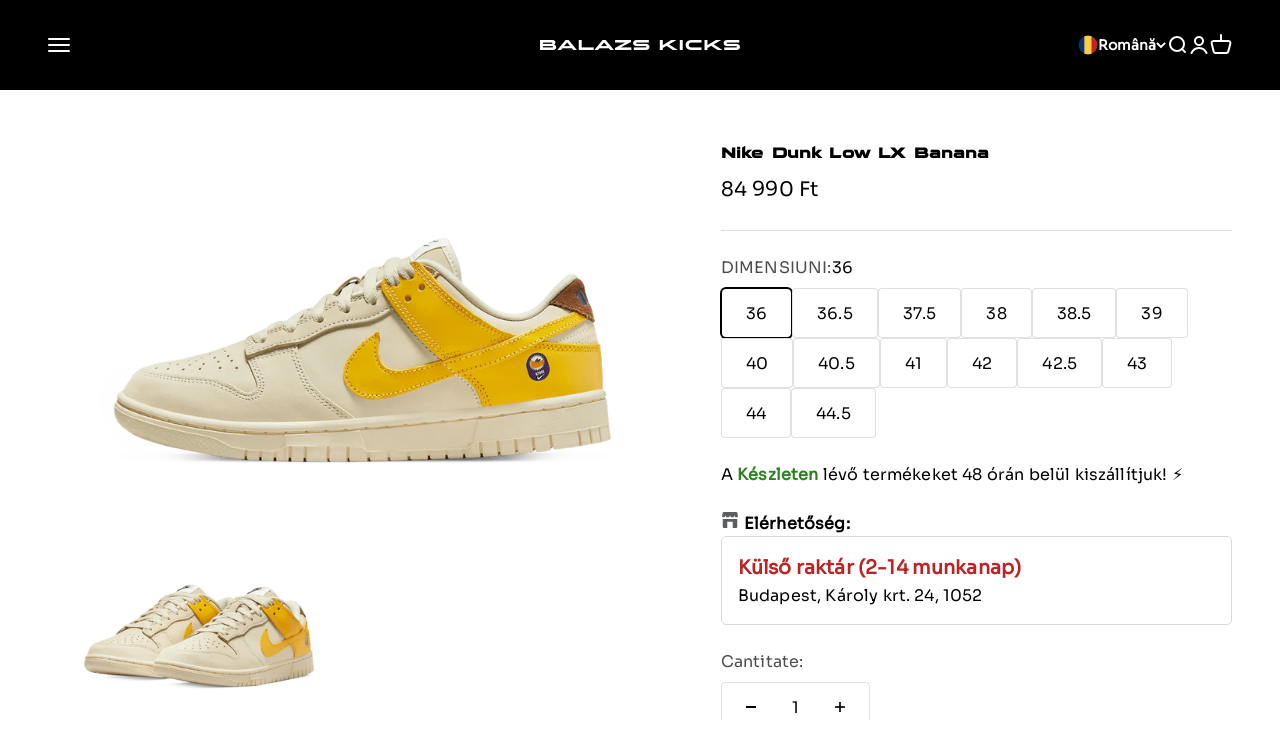

--- FILE ---
content_type: text/html; charset=utf-8
request_url: https://balazskicks.com/ro/products/nike-dunk-low-lx-banana
body_size: 76755
content:
<!doctype html>

<html class="no-js" lang="ro" dir="ltr">
  <head>

<script src="https://chatbot.writengo.io/assets/cdn/beta/chatbot.js"></script>
  <script>
    initWriteAndGoChat("625ff261-cb3f-44b4-b951-58e28aa04696");
  </script>
    
    <meta charset="utf-8">
    <meta name="viewport" content="width=device-width, initial-scale=1.0, height=device-height, minimum-scale=1.0, maximum-scale=1.0">
    <meta name="theme-color" content="#000000">

    <title>Nike Dunk Low LX Banana</title><meta name="description" content="Produs al creatorilor de elită, acest sneaker se mândrește cu o combinație de culori uimitoare de lapte de cocos, sulf strălucitor și cacao. Are o parte superioară de coconut din piele. Această parte superioară este în contrast cu un Nike Swoosh de culoare sulf strălucitor și cu bretele pentru gleznă, precum și cu o pa"><link rel="canonical" href="https://balazskicks.com/ro/products/nike-dunk-low-lx-banana"><link rel="shortcut icon" href="//balazskicks.com/cdn/shop/files/bk-favi-white.png?v=1722842253&width=96">
      <link rel="apple-touch-icon" href="//balazskicks.com/cdn/shop/files/bk-favi-white.png?v=1722842253&width=180"><link rel="preconnect" href="https://cdn.shopify.com">
    <link rel="preconnect" href="https://fonts.shopifycdn.com" crossorigin>
    <link rel="dns-prefetch" href="https://productreviews.shopifycdn.com"><link rel="preload" href="//balazskicks.com/cdn/fonts/montserrat/montserrat_n6.1326b3e84230700ef15b3a29fb520639977513e0.woff2" as="font" type="font/woff2" crossorigin><link rel="preload" href="//balazskicks.com/cdn/fonts/montserrat/montserrat_n4.81949fa0ac9fd2021e16436151e8eaa539321637.woff2" as="font" type="font/woff2" crossorigin><meta property="og:type" content="product">
  <meta property="og:title" content="Nike Dunk Low LX Banana">
  <meta property="product:price:amount" content="84,990">
  <meta property="product:price:currency" content="HUF"><meta property="og:image" content="http://balazskicks.com/cdn/shop/products/nike-dunk-low-banana-1-1000.png?v=1753956814&width=2048">
  <meta property="og:image:secure_url" content="https://balazskicks.com/cdn/shop/products/nike-dunk-low-banana-1-1000.png?v=1753956814&width=2048">
  <meta property="og:image:width" content="1000">
  <meta property="og:image:height" content="600"><meta property="og:description" content="Produs al creatorilor de elită, acest sneaker se mândrește cu o combinație de culori uimitoare de lapte de cocos, sulf strălucitor și cacao. Are o parte superioară de coconut din piele. Această parte superioară este în contrast cu un Nike Swoosh de culoare sulf strălucitor și cu bretele pentru gleznă, precum și cu o pa"><meta property="og:url" content="https://balazskicks.com/ro/products/nike-dunk-low-lx-banana">
<meta property="og:site_name" content="BALAZS KICKS"><meta name="twitter:card" content="summary"><meta name="twitter:title" content="Nike Dunk Low LX Banana">
  <meta name="twitter:description" content="Produs al creatorilor de elită, acest sneaker se mândrește cu o combinație de culori uimitoare de lapte de cocos, sulf strălucitor și cacao. Are o parte superioară de coconut din piele. Această parte superioară este în contrast cu un Nike Swoosh de culoare sulf strălucitor și cu bretele pentru gleznă, precum și cu o parte superioară din piele intoarsa maro în zona superioară a călcâiului. Pe coltul lateral, este un logo caracteristic pantofului, in care apare o ilustrație cu o banană. Designul pantofului este completat de o talpă exterioară din cauciuc off-white. Nike Dunk a devenit unul dintre cele mai populare modele de adidași din ultima vreme. Acesta este potrivit pentru skateboarding, motiv pentru care a devenit unul dintre cei mai faimoși sneakers pentru a practica acest sport, primind atenție deosebită începând cu anul 2020. De atunci, Nike a realizat"><meta name="twitter:image" content="https://balazskicks.com/cdn/shop/products/nike-dunk-low-banana-1-1000.png?crop=center&height=1200&v=1753956814&width=1200">
  <meta name="twitter:image:alt" content="Nike Dunk Low LX Banana cipő kókusztej színű bőr felsőrésszel és sárga Swoosh logóval.">
  <script type="application/ld+json">
  {
    "@context": "https://schema.org",
    "@type": "Product",
    "productID": 7693970309336,
    "offers": [{
          "@type": "Offer",
          "name": "36",
          "availability":"https://schema.org/InStock",
          "price": 84990.0,
          "priceCurrency": "HUF",
          "priceValidUntil": "2026-01-31","sku": "NIKE DUNK LOW LX BANANA36","gtin": "42878837162200","url": "https://balazskicks.com/ro/products/nike-dunk-low-lx-banana?variant=42878837162200"
        },
{
          "@type": "Offer",
          "name": "36.5",
          "availability":"https://schema.org/InStock",
          "price": 84990.0,
          "priceCurrency": "HUF",
          "priceValidUntil": "2026-01-31","sku": "NIKE DUNK LOW LX BANANA36.5","gtin": "42878837194968","url": "https://balazskicks.com/ro/products/nike-dunk-low-lx-banana?variant=42878837194968"
        },
{
          "@type": "Offer",
          "name": "37.5",
          "availability":"https://schema.org/InStock",
          "price": 84990.0,
          "priceCurrency": "HUF",
          "priceValidUntil": "2026-01-31","sku": "NIKE DUNK LOW LX BANANA37.5","gtin": "42878837227736","url": "https://balazskicks.com/ro/products/nike-dunk-low-lx-banana?variant=42878837227736"
        },
{
          "@type": "Offer",
          "name": "38",
          "availability":"https://schema.org/InStock",
          "price": 89990.0,
          "priceCurrency": "HUF",
          "priceValidUntil": "2026-01-31","sku": "NIKE DUNK LOW LX BANANA38","gtin": "42878837260504","url": "https://balazskicks.com/ro/products/nike-dunk-low-lx-banana?variant=42878837260504"
        },
{
          "@type": "Offer",
          "name": "38.5",
          "availability":"https://schema.org/InStock",
          "price": 89990.0,
          "priceCurrency": "HUF",
          "priceValidUntil": "2026-01-31","sku": "NIKE DUNK LOW LX BANANA38.5","gtin": "42878837293272","url": "https://balazskicks.com/ro/products/nike-dunk-low-lx-banana?variant=42878837293272"
        },
{
          "@type": "Offer",
          "name": "39",
          "availability":"https://schema.org/InStock",
          "price": 89990.0,
          "priceCurrency": "HUF",
          "priceValidUntil": "2026-01-31","sku": "NIKE DUNK LOW LX BANANA39","gtin": "42878837326040","url": "https://balazskicks.com/ro/products/nike-dunk-low-lx-banana?variant=42878837326040"
        },
{
          "@type": "Offer",
          "name": "40",
          "availability":"https://schema.org/InStock",
          "price": 89990.0,
          "priceCurrency": "HUF",
          "priceValidUntil": "2026-01-31","sku": "NIKE DUNK LOW LX BANANA40","gtin": "42878834409688","url": "https://balazskicks.com/ro/products/nike-dunk-low-lx-banana?variant=42878834409688"
        },
{
          "@type": "Offer",
          "name": "40.5",
          "availability":"https://schema.org/InStock",
          "price": 89990.0,
          "priceCurrency": "HUF",
          "priceValidUntil": "2026-01-31","sku": "NIKE DUNK LOW LX BANANA40.5","gtin": "42878834442456","url": "https://balazskicks.com/ro/products/nike-dunk-low-lx-banana?variant=42878834442456"
        },
{
          "@type": "Offer",
          "name": "41",
          "availability":"https://schema.org/InStock",
          "price": 89990.0,
          "priceCurrency": "HUF",
          "priceValidUntil": "2026-01-31","sku": "NIKE DUNK LOW LX BANANA41","gtin": "42878834475224","url": "https://balazskicks.com/ro/products/nike-dunk-low-lx-banana?variant=42878834475224"
        },
{
          "@type": "Offer",
          "name": "42",
          "availability":"https://schema.org/InStock",
          "price": 94990.0,
          "priceCurrency": "HUF",
          "priceValidUntil": "2026-01-31","sku": "NIKE DUNK LOW LX BANANA42","mpn": "4.05981E+12","url": "https://balazskicks.com/ro/products/nike-dunk-low-lx-banana?variant=42878834507992"
        },
{
          "@type": "Offer",
          "name": "42.5",
          "availability":"https://schema.org/InStock",
          "price": 94990.0,
          "priceCurrency": "HUF",
          "priceValidUntil": "2026-01-31","sku": "NIKE DUNK LOW LX BANANA42.5","gtin": "42878834540760","url": "https://balazskicks.com/ro/products/nike-dunk-low-lx-banana?variant=42878834540760"
        },
{
          "@type": "Offer",
          "name": "43",
          "availability":"https://schema.org/InStock",
          "price": 94990.0,
          "priceCurrency": "HUF",
          "priceValidUntil": "2026-01-31","sku": "NIKE DUNK LOW LX BANANA43","gtin": "42878834573528","url": "https://balazskicks.com/ro/products/nike-dunk-low-lx-banana?variant=42878834573528"
        },
{
          "@type": "Offer",
          "name": "44",
          "availability":"https://schema.org/InStock",
          "price": 94990.0,
          "priceCurrency": "HUF",
          "priceValidUntil": "2026-01-31","sku": "NIKE DUNK LOW LX BANANA44","gtin": "42878834606296","url": "https://balazskicks.com/ro/products/nike-dunk-low-lx-banana?variant=42878834606296"
        },
{
          "@type": "Offer",
          "name": "44.5",
          "availability":"https://schema.org/InStock",
          "price": 94990.0,
          "priceCurrency": "HUF",
          "priceValidUntil": "2026-01-31","sku": "NIKE DUNK LOW LX BANANA44.5","gtin": "42878834639064","url": "https://balazskicks.com/ro/products/nike-dunk-low-lx-banana?variant=42878834639064"
        }
],"brand": {
      "@type": "Brand",
      "name": "Nike"
    },
    "name": "Nike Dunk Low LX Banana",
    "description": "Produs al creatorilor de elită, acest sneaker se mândrește cu o combinație de culori uimitoare de lapte de cocos, sulf strălucitor și cacao. Are o parte superioară de coconut din piele. Această parte superioară este în contrast cu un Nike Swoosh de culoare sulf strălucitor și cu bretele pentru gleznă, precum și cu o parte superioară din piele intoarsa maro în zona superioară a călcâiului. Pe coltul lateral, este un logo caracteristic pantofului, in care apare o ilustrație cu o banană. Designul pantofului este completat de o talpă exterioară din cauciuc off-white.\n\nNike Dunk a devenit unul dintre cele mai populare modele de adidași din ultima vreme. Acesta este potrivit pentru skateboarding, motiv pentru care a devenit unul dintre cei mai faimoși sneakers pentru a practica acest sport, primind atenție deosebită începând cu anul 2020. De atunci, Nike a realizat o multitudine de colaborări și modele speciale, ajutând modelul să cunoască o renaștere după anii 2000-2010.\n\nNumăr articol: DR5487-100Data lansării: Aprilie 2022\n\n\u0026nbsp;",
    "category": "",
    "url": "https://balazskicks.com/ro/products/nike-dunk-low-lx-banana",
    "sku": "NIKE DUNK LOW LX BANANA36","gtin": "42878837162200","weight": {
        "@type": "QuantitativeValue",
        "unitCode": "kg",
        "value": 0.0
      },"image": {
      "@type": "ImageObject",
      "url": "https://balazskicks.com/cdn/shop/products/nike-dunk-low-banana-1-1000.png?v=1753956814&width=1024",
      "image": "https://balazskicks.com/cdn/shop/products/nike-dunk-low-banana-1-1000.png?v=1753956814&width=1024",
      "name": "Nike Dunk Low LX Banana cipő kókusztej színű bőr felsőrésszel és sárga Swoosh logóval.",
      "width": "1024",
      "height": "1024"
    }
  }
  </script>



  <script type="application/ld+json">
  {
    "@context": "https://schema.org",
    "@type": "BreadcrumbList",
  "itemListElement": [{
      "@type": "ListItem",
      "position": 1,
      "name": "Pagina principală",
      "item": "https://balazskicks.com"
    },{
          "@type": "ListItem",
          "position": 2,
          "name": "Nike Dunk Low LX Banana",
          "item": "https://balazskicks.com/ro/products/nike-dunk-low-lx-banana"
        }]
  }
  </script>

<style>/* Typography (heading) */
  @font-face {
  font-family: Montserrat;
  font-weight: 600;
  font-style: normal;
  font-display: fallback;
  src: url("//balazskicks.com/cdn/fonts/montserrat/montserrat_n6.1326b3e84230700ef15b3a29fb520639977513e0.woff2") format("woff2"),
       url("//balazskicks.com/cdn/fonts/montserrat/montserrat_n6.652f051080eb14192330daceed8cd53dfdc5ead9.woff") format("woff");
}

@font-face {
  font-family: Montserrat;
  font-weight: 600;
  font-style: italic;
  font-display: fallback;
  src: url("//balazskicks.com/cdn/fonts/montserrat/montserrat_i6.e90155dd2f004112a61c0322d66d1f59dadfa84b.woff2") format("woff2"),
       url("//balazskicks.com/cdn/fonts/montserrat/montserrat_i6.41470518d8e9d7f1bcdd29a447c2397e5393943f.woff") format("woff");
}

/* Typography (body) */
  @font-face {
  font-family: Montserrat;
  font-weight: 400;
  font-style: normal;
  font-display: fallback;
  src: url("//balazskicks.com/cdn/fonts/montserrat/montserrat_n4.81949fa0ac9fd2021e16436151e8eaa539321637.woff2") format("woff2"),
       url("//balazskicks.com/cdn/fonts/montserrat/montserrat_n4.a6c632ca7b62da89c3594789ba828388aac693fe.woff") format("woff");
}

@font-face {
  font-family: Montserrat;
  font-weight: 400;
  font-style: italic;
  font-display: fallback;
  src: url("//balazskicks.com/cdn/fonts/montserrat/montserrat_i4.5a4ea298b4789e064f62a29aafc18d41f09ae59b.woff2") format("woff2"),
       url("//balazskicks.com/cdn/fonts/montserrat/montserrat_i4.072b5869c5e0ed5b9d2021e4c2af132e16681ad2.woff") format("woff");
}

@font-face {
  font-family: Montserrat;
  font-weight: 700;
  font-style: normal;
  font-display: fallback;
  src: url("//balazskicks.com/cdn/fonts/montserrat/montserrat_n7.3c434e22befd5c18a6b4afadb1e3d77c128c7939.woff2") format("woff2"),
       url("//balazskicks.com/cdn/fonts/montserrat/montserrat_n7.5d9fa6e2cae713c8fb539a9876489d86207fe957.woff") format("woff");
}

@font-face {
  font-family: Montserrat;
  font-weight: 700;
  font-style: italic;
  font-display: fallback;
  src: url("//balazskicks.com/cdn/fonts/montserrat/montserrat_i7.a0d4a463df4f146567d871890ffb3c80408e7732.woff2") format("woff2"),
       url("//balazskicks.com/cdn/fonts/montserrat/montserrat_i7.f6ec9f2a0681acc6f8152c40921d2a4d2e1a2c78.woff") format("woff");
}

:root {
    /**
     * ---------------------------------------------------------------------
     * SPACING VARIABLES
     *
     * We are using a spacing inspired from frameworks like Tailwind CSS.
     * ---------------------------------------------------------------------
     */
    --spacing-0-5: 0.125rem; /* 2px */
    --spacing-1: 0.25rem; /* 4px */
    --spacing-1-5: 0.375rem; /* 6px */
    --spacing-2: 0.5rem; /* 8px */
    --spacing-2-5: 0.625rem; /* 10px */
    --spacing-3: 0.75rem; /* 12px */
    --spacing-3-5: 0.875rem; /* 14px */
    --spacing-4: 1rem; /* 16px */
    --spacing-4-5: 1.125rem; /* 18px */
    --spacing-5: 1.25rem; /* 20px */
    --spacing-5-5: 1.375rem; /* 22px */
    --spacing-6: 1.5rem; /* 24px */
    --spacing-6-5: 1.625rem; /* 26px */
    --spacing-7: 1.75rem; /* 28px */
    --spacing-7-5: 1.875rem; /* 30px */
    --spacing-8: 2rem; /* 32px */
    --spacing-8-5: 2.125rem; /* 34px */
    --spacing-9: 2.25rem; /* 36px */
    --spacing-9-5: 2.375rem; /* 38px */
    --spacing-10: 2.5rem; /* 40px */
    --spacing-11: 2.75rem; /* 44px */
    --spacing-12: 3rem; /* 48px */
    --spacing-14: 3.5rem; /* 56px */
    --spacing-16: 4rem; /* 64px */
    --spacing-18: 4.5rem; /* 72px */
    --spacing-20: 5rem; /* 80px */
    --spacing-24: 6rem; /* 96px */
    --spacing-28: 7rem; /* 112px */
    --spacing-32: 8rem; /* 128px */
    --spacing-36: 9rem; /* 144px */
    --spacing-40: 10rem; /* 160px */
    --spacing-44: 11rem; /* 176px */
    --spacing-48: 12rem; /* 192px */
    --spacing-52: 13rem; /* 208px */
    --spacing-56: 14rem; /* 224px */
    --spacing-60: 15rem; /* 240px */
    --spacing-64: 16rem; /* 256px */
    --spacing-72: 18rem; /* 288px */
    --spacing-80: 20rem; /* 320px */
    --spacing-96: 24rem; /* 384px */

    /* Container */
    --container-max-width: 1600px;
    --container-narrow-max-width: 1350px;
    --container-gutter: var(--spacing-5);
    --section-outer-spacing-block: var(--spacing-14);
    --section-inner-max-spacing-block: var(--spacing-12);
    --section-inner-spacing-inline: var(--container-gutter);
    --section-stack-spacing-block: var(--spacing-10);

    /* Grid gutter */
    --grid-gutter: var(--spacing-5);

    /* Product list settings */
    --product-list-row-gap: var(--spacing-8);
    --product-list-column-gap: var(--grid-gutter);

    /* Form settings */
    --input-gap: var(--spacing-2);
    --input-height: 2.625rem;
    --input-padding-inline: var(--spacing-4);

    /* Other sizes */
    --sticky-area-height: calc(var(--sticky-announcement-bar-enabled, 0) * var(--announcement-bar-height, 0px) + var(--sticky-header-enabled, 0) * var(--header-height, 0px));

    /* RTL support */
    --transform-logical-flip: 1;
    --transform-origin-start: left;
    --transform-origin-end: right;

    /**
     * ---------------------------------------------------------------------
     * TYPOGRAPHY
     * ---------------------------------------------------------------------
     */

    /* Font properties */
    --heading-font-family: Montserrat, sans-serif;
    --heading-font-weight: 600;
    --heading-font-style: normal;
    --heading-text-transform: uppercase;
    --heading-letter-spacing: 0.01em;
    --text-font-family: Montserrat, sans-serif;
    --text-font-weight: 400;
    --text-font-style: normal;
    --text-letter-spacing: 0.01em;

    /* Font sizes */
    --text-h0: 2.5rem;
    --text-h1: 1.75rem;
    --text-h2: 1.5rem;
    --text-h3: 1.375rem;
    --text-h4: 1.125rem;
    --text-h5: 1.125rem;
    --text-h6: 1rem;
    --text-xs: 0.6875rem;
    --text-sm: 0.75rem;
    --text-base: 0.875rem;
    --text-lg: 1.125rem;

    /**
     * ---------------------------------------------------------------------
     * COLORS
     * ---------------------------------------------------------------------
     */

    /* Color settings */--accent: 190 35 35;
    --text-primary: 0 0 0;
    --background-primary: 255 255 255;
    --dialog-background: 255 255 255;
    --border-color: var(--text-color, var(--text-primary)) / 0.12;

    /* Button colors */
    --button-background-primary: 190 35 35;
    --button-text-primary: 255 255 255;
    --button-background-secondary: 190 35 35;
    --button-text-secondary: 255 255 255;

    /* Status colors */
    --success-background: 240 255 224;
    --success-text: 133 255 0;
    --warning-background: 252 241 231;
    --warning-text: 232 142 57;
    --error-background: 254 231 231;
    --error-text: 248 58 58;

    /* Product colors */
    --on-sale-text: 190 35 35;
    --on-sale-badge-background: 190 35 35;
    --on-sale-badge-text: 255 255 255;
    --sold-out-badge-background: 0 0 0;
    --sold-out-badge-text: 255 255 255;
    --primary-badge-background: 217 228 24;
    --primary-badge-text: 0 0 0;
    --star-color: 255 183 74;
    --product-card-background: 255 255 255;
    --product-card-text: 26 26 26;

    /* Header colors */
    --header-background: 0 0 0;
    --header-text: 255 255 255;

    /* Footer colors */
    --footer-background: 0 0 0;
    --footer-text: 255 255 255;

    /* Rounded variables (used for border radius) */
    --rounded-xs: 0.25rem;
    --rounded-sm: 0.1875rem;
    --rounded: 0.375rem;
    --rounded-lg: 0.75rem;
    --rounded-full: 9999px;

    --rounded-button: 0.25rem;
    --rounded-input: 0.25rem;

    /* Box shadow */
    --shadow-sm: 0 2px 8px rgb(var(--text-primary) / 0.1);
    --shadow: 0 5px 15px rgb(var(--text-primary) / 0.1);
    --shadow-md: 0 5px 30px rgb(var(--text-primary) / 0.1);
    --shadow-block: 0px 18px 50px rgb(var(--text-primary) / 0.1);

    /**
     * ---------------------------------------------------------------------
     * OTHER
     * ---------------------------------------------------------------------
     */

    --cursor-close-svg-url: url(//balazskicks.com/cdn/shop/t/34/assets/cursor-close.svg?v=147174565022153725511760605549);
    --cursor-zoom-in-svg-url: url(//balazskicks.com/cdn/shop/t/34/assets/cursor-zoom-in.svg?v=154953035094101115921760605548);
    --cursor-zoom-out-svg-url: url(//balazskicks.com/cdn/shop/t/34/assets/cursor-zoom-out.svg?v=16155520337305705181760605549);
    --checkmark-svg-url: url(//balazskicks.com/cdn/shop/t/34/assets/checkmark.svg?v=77552481021870063511764543819);
  }

  [dir="rtl"]:root {
    /* RTL support */
    --transform-logical-flip: -1;
    --transform-origin-start: right;
    --transform-origin-end: left;
  }

  @media screen and (min-width: 700px) {
    :root {
      /* Typography (font size) */
      --text-h0: 3.25rem;
      --text-h1: 2.25rem;
      --text-h2: 1.75rem;
      --text-h3: 1.625rem;
      --text-h4: 1.25rem;
      --text-h5: 1.25rem;
      --text-h6: 1.125rem;

      --text-xs: 0.75rem;
      --text-sm: 0.875rem;
      --text-base: 1.0rem;
      --text-lg: 1.25rem;

      /* Spacing */
      --container-gutter: 2rem;
      --section-outer-spacing-block: var(--spacing-20);
      --section-inner-max-spacing-block: var(--spacing-14);
      --section-inner-spacing-inline: var(--spacing-12);
      --section-stack-spacing-block: var(--spacing-12);

      /* Grid gutter */
      --grid-gutter: var(--spacing-6);

      /* Product list settings */
      --product-list-row-gap: var(--spacing-12);

      /* Form settings */
      --input-gap: 1rem;
      --input-height: 3.125rem;
      --input-padding-inline: var(--spacing-5);
    }
  }

  @media screen and (min-width: 1000px) {
    :root {
      /* Spacing settings */
      --container-gutter: var(--spacing-12);
      --section-outer-spacing-block: var(--spacing-20);
      --section-inner-max-spacing-block: var(--spacing-18);
      --section-inner-spacing-inline: var(--spacing-16);
      --section-stack-spacing-block: var(--spacing-12);
    }
  }

  @media screen and (min-width: 1150px) {
    :root {
      /* Spacing settings */
      --container-gutter: var(--spacing-12);
      --section-outer-spacing-block: var(--spacing-24);
      --section-inner-max-spacing-block: var(--spacing-18);
      --section-inner-spacing-inline: var(--spacing-16);
      --section-stack-spacing-block: var(--spacing-12);
    }
  }

  @media screen and (min-width: 1400px) {
    :root {
      /* Typography (font size) */
      --text-h0: 4rem;
      --text-h1: 3rem;
      --text-h2: 2.5rem;
      --text-h3: 1.75rem;
      --text-h4: 1.5rem;
      --text-h5: 1.25rem;
      --text-h6: 1.25rem;

      --section-outer-spacing-block: var(--spacing-28);
      --section-inner-max-spacing-block: var(--spacing-20);
      --section-inner-spacing-inline: var(--spacing-18);
    }
  }

  @media screen and (min-width: 1600px) {
    :root {
      --section-outer-spacing-block: var(--spacing-32);
      --section-inner-max-spacing-block: var(--spacing-24);
      --section-inner-spacing-inline: var(--spacing-20);
    }
  }

  /**
   * ---------------------------------------------------------------------
   * LIQUID DEPENDANT CSS
   *
   * Our main CSS is Liquid free, but some very specific features depend on
   * theme settings, so we have them here
   * ---------------------------------------------------------------------
   */@media screen and (pointer: fine) {
        .button:not([disabled]):hover, .btn:not([disabled]):hover, .shopify-payment-button__button--unbranded:not([disabled]):hover {
          --button-background-opacity: 0.85;
        }

        .button--subdued:not([disabled]):hover {
          --button-background: var(--text-color) / .05 !important;
        }
      }</style><script>
  document.documentElement.classList.replace('no-js', 'js');

  // This allows to expose several variables to the global scope, to be used in scripts
  window.themeVariables = {
    settings: {
      showPageTransition: true,
      headingApparition: "split_fade",
      pageType: "product",
      moneyFormat: "\u003cspan class=\"tlab-currency-format\"\u003e{{ amount_no_decimals }} Ft\u003c\/span\u003e",
      moneyWithCurrencyFormat: "\u003cspan class=\"tlab-currency-format\"\u003e{{ amount_no_decimals }} Ft\u003c\/span\u003e",
      currencyCodeEnabled: false,
      cartType: "drawer",
      showDiscount: false,
      discountMode: "saving"
    },

    strings: {
      accessibilityClose: "Închide",
      accessibilityNext: "Înainte",
      accessibilityPrevious: "Înapoi",
      addToCartButton: "Adaugă în coș",
      soldOutButton: "Stoc epuizat",
      preOrderButton: "Precomandă",
      unavailableButton: "Indisponibil",
      closeGallery: "Închide galeria",
      zoomGallery: "Mărește",
      errorGallery: "Imaginea nu poate fi încărcată",
      soldOutBadge: "Stoc epuizat",
      discountBadge: "Economisește @@",
      sku: "SKU:",
      searchNoResults: "Nu a putut fi găsit niciun rezultat.",
      addOrderNote: "Adaugă observații la comandă",
      editOrderNote: "Editează observațiile la comandă",
      shippingEstimatorNoResults: "Ne pare rău, nu livrăm la adresa ta.",
      shippingEstimatorOneResult: "Există un singur tarif de livrare pentru adresa ta:",
      shippingEstimatorMultipleResults: "Există mai multe tarife de livrare pentru adresa ta:",
      shippingEstimatorError: "La preluarea tarifelor de livrare au survenit una sau mai multe erori:"
    },

    breakpoints: {
      'sm': 'screen and (min-width: 700px)',
      'md': 'screen and (min-width: 1000px)',
      'lg': 'screen and (min-width: 1150px)',
      'xl': 'screen and (min-width: 1400px)',

      'sm-max': 'screen and (max-width: 699px)',
      'md-max': 'screen and (max-width: 999px)',
      'lg-max': 'screen and (max-width: 1149px)',
      'xl-max': 'screen and (max-width: 1399px)'
    }
  };window.addEventListener('DOMContentLoaded', () => {
      const isReloaded = (window.performance.navigation && window.performance.navigation.type === 1) || window.performance.getEntriesByType('navigation').map((nav) => nav.type).includes('reload');

      if ('animate' in document.documentElement && window.matchMedia('(prefers-reduced-motion: no-preference)').matches && document.referrer.includes(location.host) && !isReloaded) {
        document.body.animate({opacity: [0, 1]}, {duration: 115, fill: 'forwards'});
      }
    });

    window.addEventListener('pageshow', (event) => {
      document.body.classList.remove('page-transition');

      if (event.persisted) {
        document.body.animate({opacity: [0, 1]}, {duration: 0, fill: 'forwards'});
      }
    });// For detecting native share
  document.documentElement.classList.add(`native-share--${navigator.share ? 'enabled' : 'disabled'}`);// We save the product ID in local storage to be eventually used for recently viewed section
    try {
      const recentlyViewedProducts = new Set(JSON.parse(localStorage.getItem('theme:recently-viewed-products') || '[]'));

      recentlyViewedProducts.delete(7693970309336); // Delete first to re-move the product
      recentlyViewedProducts.add(7693970309336);

      localStorage.setItem('theme:recently-viewed-products', JSON.stringify(Array.from(recentlyViewedProducts.values()).reverse()));
    } catch (e) {
      // Safari in private mode does not allow setting item, we silently fail
    }</script><script type="module" src="//balazskicks.com/cdn/shop/t/34/assets/vendor.min.js?v=114992621884149252901760605528"></script>
    <script type="module" src="//balazskicks.com/cdn/shop/t/34/assets/theme.js?v=2455260359145912451760605549"></script>
    <script type="module" src="//balazskicks.com/cdn/shop/t/34/assets/sections.js?v=15944116417083258761761125724"></script>

    <script>window.performance && window.performance.mark && window.performance.mark('shopify.content_for_header.start');</script><meta name="facebook-domain-verification" content="fuxicv4loa88qf9j7rb8td7h22e19g">
<meta name="google-site-verification" content="icN85GVq1miB5dp0LKoKQIqUy-Dkx0l8Wj9x9_W-PfA">
<meta id="shopify-digital-wallet" name="shopify-digital-wallet" content="/51542720676/digital_wallets/dialog">
<meta name="shopify-checkout-api-token" content="125692ed4e45de41ff5e8e98c6622cec">
<link rel="alternate" hreflang="x-default" href="https://balazskicks.com/products/nike-dunk-low-lx-banana">
<link rel="alternate" hreflang="hu" href="https://balazskicks.com/products/nike-dunk-low-lx-banana">
<link rel="alternate" hreflang="en" href="https://balazskicks.com/en/products/nike-dunk-low-lx-banana">
<link rel="alternate" hreflang="ro" href="https://balazskicks.com/ro/products/nike-dunk-low-lx-banana">
<link rel="alternate" hreflang="ro-RO" href="https://balazskicks.com/ro-ro/products/nike-dunk-low-lx-banana">
<link rel="alternate" hreflang="en-RO" href="https://balazskicks.com/en-ro/products/nike-dunk-low-lx-banana">
<link rel="alternate" hreflang="hu-RO" href="https://balazskicks.com/hu-ro/products/nike-dunk-low-lx-banana">
<link rel="alternate" hreflang="hu-SK" href="https://balazskicks.com/hu-sk/products/nike-dunk-low-lx-banana">
<link rel="alternate" hreflang="hu-AC" href="https://balazskicks.com/hu-en/products/nike-dunk-low-lx-banana">
<link rel="alternate" hreflang="en-AC" href="https://balazskicks.com/en-en/products/nike-dunk-low-lx-banana">
<link rel="alternate" hreflang="ro-AC" href="https://balazskicks.com/ro-en/products/nike-dunk-low-lx-banana">
<link rel="alternate" hreflang="hu-AD" href="https://balazskicks.com/hu-en/products/nike-dunk-low-lx-banana">
<link rel="alternate" hreflang="en-AD" href="https://balazskicks.com/en-en/products/nike-dunk-low-lx-banana">
<link rel="alternate" hreflang="ro-AD" href="https://balazskicks.com/ro-en/products/nike-dunk-low-lx-banana">
<link rel="alternate" hreflang="hu-AE" href="https://balazskicks.com/hu-en/products/nike-dunk-low-lx-banana">
<link rel="alternate" hreflang="en-AE" href="https://balazskicks.com/en-en/products/nike-dunk-low-lx-banana">
<link rel="alternate" hreflang="ro-AE" href="https://balazskicks.com/ro-en/products/nike-dunk-low-lx-banana">
<link rel="alternate" hreflang="hu-AF" href="https://balazskicks.com/hu-en/products/nike-dunk-low-lx-banana">
<link rel="alternate" hreflang="en-AF" href="https://balazskicks.com/en-en/products/nike-dunk-low-lx-banana">
<link rel="alternate" hreflang="ro-AF" href="https://balazskicks.com/ro-en/products/nike-dunk-low-lx-banana">
<link rel="alternate" hreflang="hu-AG" href="https://balazskicks.com/hu-en/products/nike-dunk-low-lx-banana">
<link rel="alternate" hreflang="en-AG" href="https://balazskicks.com/en-en/products/nike-dunk-low-lx-banana">
<link rel="alternate" hreflang="ro-AG" href="https://balazskicks.com/ro-en/products/nike-dunk-low-lx-banana">
<link rel="alternate" hreflang="hu-AI" href="https://balazskicks.com/hu-en/products/nike-dunk-low-lx-banana">
<link rel="alternate" hreflang="en-AI" href="https://balazskicks.com/en-en/products/nike-dunk-low-lx-banana">
<link rel="alternate" hreflang="ro-AI" href="https://balazskicks.com/ro-en/products/nike-dunk-low-lx-banana">
<link rel="alternate" hreflang="hu-AL" href="https://balazskicks.com/hu-en/products/nike-dunk-low-lx-banana">
<link rel="alternate" hreflang="en-AL" href="https://balazskicks.com/en-en/products/nike-dunk-low-lx-banana">
<link rel="alternate" hreflang="ro-AL" href="https://balazskicks.com/ro-en/products/nike-dunk-low-lx-banana">
<link rel="alternate" hreflang="hu-AM" href="https://balazskicks.com/hu-en/products/nike-dunk-low-lx-banana">
<link rel="alternate" hreflang="en-AM" href="https://balazskicks.com/en-en/products/nike-dunk-low-lx-banana">
<link rel="alternate" hreflang="ro-AM" href="https://balazskicks.com/ro-en/products/nike-dunk-low-lx-banana">
<link rel="alternate" hreflang="hu-AO" href="https://balazskicks.com/hu-en/products/nike-dunk-low-lx-banana">
<link rel="alternate" hreflang="en-AO" href="https://balazskicks.com/en-en/products/nike-dunk-low-lx-banana">
<link rel="alternate" hreflang="ro-AO" href="https://balazskicks.com/ro-en/products/nike-dunk-low-lx-banana">
<link rel="alternate" hreflang="hu-AR" href="https://balazskicks.com/hu-en/products/nike-dunk-low-lx-banana">
<link rel="alternate" hreflang="en-AR" href="https://balazskicks.com/en-en/products/nike-dunk-low-lx-banana">
<link rel="alternate" hreflang="ro-AR" href="https://balazskicks.com/ro-en/products/nike-dunk-low-lx-banana">
<link rel="alternate" hreflang="hu-AT" href="https://balazskicks.com/hu-en/products/nike-dunk-low-lx-banana">
<link rel="alternate" hreflang="en-AT" href="https://balazskicks.com/en-en/products/nike-dunk-low-lx-banana">
<link rel="alternate" hreflang="ro-AT" href="https://balazskicks.com/ro-en/products/nike-dunk-low-lx-banana">
<link rel="alternate" hreflang="hu-AU" href="https://balazskicks.com/hu-en/products/nike-dunk-low-lx-banana">
<link rel="alternate" hreflang="en-AU" href="https://balazskicks.com/en-en/products/nike-dunk-low-lx-banana">
<link rel="alternate" hreflang="ro-AU" href="https://balazskicks.com/ro-en/products/nike-dunk-low-lx-banana">
<link rel="alternate" hreflang="hu-AW" href="https://balazskicks.com/hu-en/products/nike-dunk-low-lx-banana">
<link rel="alternate" hreflang="en-AW" href="https://balazskicks.com/en-en/products/nike-dunk-low-lx-banana">
<link rel="alternate" hreflang="ro-AW" href="https://balazskicks.com/ro-en/products/nike-dunk-low-lx-banana">
<link rel="alternate" hreflang="hu-AX" href="https://balazskicks.com/hu-en/products/nike-dunk-low-lx-banana">
<link rel="alternate" hreflang="en-AX" href="https://balazskicks.com/en-en/products/nike-dunk-low-lx-banana">
<link rel="alternate" hreflang="ro-AX" href="https://balazskicks.com/ro-en/products/nike-dunk-low-lx-banana">
<link rel="alternate" hreflang="hu-AZ" href="https://balazskicks.com/hu-en/products/nike-dunk-low-lx-banana">
<link rel="alternate" hreflang="en-AZ" href="https://balazskicks.com/en-en/products/nike-dunk-low-lx-banana">
<link rel="alternate" hreflang="ro-AZ" href="https://balazskicks.com/ro-en/products/nike-dunk-low-lx-banana">
<link rel="alternate" hreflang="hu-BA" href="https://balazskicks.com/hu-en/products/nike-dunk-low-lx-banana">
<link rel="alternate" hreflang="en-BA" href="https://balazskicks.com/en-en/products/nike-dunk-low-lx-banana">
<link rel="alternate" hreflang="ro-BA" href="https://balazskicks.com/ro-en/products/nike-dunk-low-lx-banana">
<link rel="alternate" hreflang="hu-BB" href="https://balazskicks.com/hu-en/products/nike-dunk-low-lx-banana">
<link rel="alternate" hreflang="en-BB" href="https://balazskicks.com/en-en/products/nike-dunk-low-lx-banana">
<link rel="alternate" hreflang="ro-BB" href="https://balazskicks.com/ro-en/products/nike-dunk-low-lx-banana">
<link rel="alternate" hreflang="hu-BD" href="https://balazskicks.com/hu-en/products/nike-dunk-low-lx-banana">
<link rel="alternate" hreflang="en-BD" href="https://balazskicks.com/en-en/products/nike-dunk-low-lx-banana">
<link rel="alternate" hreflang="ro-BD" href="https://balazskicks.com/ro-en/products/nike-dunk-low-lx-banana">
<link rel="alternate" hreflang="hu-BE" href="https://balazskicks.com/hu-en/products/nike-dunk-low-lx-banana">
<link rel="alternate" hreflang="en-BE" href="https://balazskicks.com/en-en/products/nike-dunk-low-lx-banana">
<link rel="alternate" hreflang="ro-BE" href="https://balazskicks.com/ro-en/products/nike-dunk-low-lx-banana">
<link rel="alternate" hreflang="hu-BF" href="https://balazskicks.com/hu-en/products/nike-dunk-low-lx-banana">
<link rel="alternate" hreflang="en-BF" href="https://balazskicks.com/en-en/products/nike-dunk-low-lx-banana">
<link rel="alternate" hreflang="ro-BF" href="https://balazskicks.com/ro-en/products/nike-dunk-low-lx-banana">
<link rel="alternate" hreflang="hu-BG" href="https://balazskicks.com/hu-en/products/nike-dunk-low-lx-banana">
<link rel="alternate" hreflang="en-BG" href="https://balazskicks.com/en-en/products/nike-dunk-low-lx-banana">
<link rel="alternate" hreflang="ro-BG" href="https://balazskicks.com/ro-en/products/nike-dunk-low-lx-banana">
<link rel="alternate" hreflang="hu-BH" href="https://balazskicks.com/hu-en/products/nike-dunk-low-lx-banana">
<link rel="alternate" hreflang="en-BH" href="https://balazskicks.com/en-en/products/nike-dunk-low-lx-banana">
<link rel="alternate" hreflang="ro-BH" href="https://balazskicks.com/ro-en/products/nike-dunk-low-lx-banana">
<link rel="alternate" hreflang="hu-BI" href="https://balazskicks.com/hu-en/products/nike-dunk-low-lx-banana">
<link rel="alternate" hreflang="en-BI" href="https://balazskicks.com/en-en/products/nike-dunk-low-lx-banana">
<link rel="alternate" hreflang="ro-BI" href="https://balazskicks.com/ro-en/products/nike-dunk-low-lx-banana">
<link rel="alternate" hreflang="hu-BJ" href="https://balazskicks.com/hu-en/products/nike-dunk-low-lx-banana">
<link rel="alternate" hreflang="en-BJ" href="https://balazskicks.com/en-en/products/nike-dunk-low-lx-banana">
<link rel="alternate" hreflang="ro-BJ" href="https://balazskicks.com/ro-en/products/nike-dunk-low-lx-banana">
<link rel="alternate" hreflang="hu-BL" href="https://balazskicks.com/hu-en/products/nike-dunk-low-lx-banana">
<link rel="alternate" hreflang="en-BL" href="https://balazskicks.com/en-en/products/nike-dunk-low-lx-banana">
<link rel="alternate" hreflang="ro-BL" href="https://balazskicks.com/ro-en/products/nike-dunk-low-lx-banana">
<link rel="alternate" hreflang="hu-BM" href="https://balazskicks.com/hu-en/products/nike-dunk-low-lx-banana">
<link rel="alternate" hreflang="en-BM" href="https://balazskicks.com/en-en/products/nike-dunk-low-lx-banana">
<link rel="alternate" hreflang="ro-BM" href="https://balazskicks.com/ro-en/products/nike-dunk-low-lx-banana">
<link rel="alternate" hreflang="hu-BN" href="https://balazskicks.com/hu-en/products/nike-dunk-low-lx-banana">
<link rel="alternate" hreflang="en-BN" href="https://balazskicks.com/en-en/products/nike-dunk-low-lx-banana">
<link rel="alternate" hreflang="ro-BN" href="https://balazskicks.com/ro-en/products/nike-dunk-low-lx-banana">
<link rel="alternate" hreflang="hu-BO" href="https://balazskicks.com/hu-en/products/nike-dunk-low-lx-banana">
<link rel="alternate" hreflang="en-BO" href="https://balazskicks.com/en-en/products/nike-dunk-low-lx-banana">
<link rel="alternate" hreflang="ro-BO" href="https://balazskicks.com/ro-en/products/nike-dunk-low-lx-banana">
<link rel="alternate" hreflang="hu-BQ" href="https://balazskicks.com/hu-en/products/nike-dunk-low-lx-banana">
<link rel="alternate" hreflang="en-BQ" href="https://balazskicks.com/en-en/products/nike-dunk-low-lx-banana">
<link rel="alternate" hreflang="ro-BQ" href="https://balazskicks.com/ro-en/products/nike-dunk-low-lx-banana">
<link rel="alternate" hreflang="hu-BR" href="https://balazskicks.com/hu-en/products/nike-dunk-low-lx-banana">
<link rel="alternate" hreflang="en-BR" href="https://balazskicks.com/en-en/products/nike-dunk-low-lx-banana">
<link rel="alternate" hreflang="ro-BR" href="https://balazskicks.com/ro-en/products/nike-dunk-low-lx-banana">
<link rel="alternate" hreflang="hu-BS" href="https://balazskicks.com/hu-en/products/nike-dunk-low-lx-banana">
<link rel="alternate" hreflang="en-BS" href="https://balazskicks.com/en-en/products/nike-dunk-low-lx-banana">
<link rel="alternate" hreflang="ro-BS" href="https://balazskicks.com/ro-en/products/nike-dunk-low-lx-banana">
<link rel="alternate" hreflang="hu-BT" href="https://balazskicks.com/hu-en/products/nike-dunk-low-lx-banana">
<link rel="alternate" hreflang="en-BT" href="https://balazskicks.com/en-en/products/nike-dunk-low-lx-banana">
<link rel="alternate" hreflang="ro-BT" href="https://balazskicks.com/ro-en/products/nike-dunk-low-lx-banana">
<link rel="alternate" hreflang="hu-BW" href="https://balazskicks.com/hu-en/products/nike-dunk-low-lx-banana">
<link rel="alternate" hreflang="en-BW" href="https://balazskicks.com/en-en/products/nike-dunk-low-lx-banana">
<link rel="alternate" hreflang="ro-BW" href="https://balazskicks.com/ro-en/products/nike-dunk-low-lx-banana">
<link rel="alternate" hreflang="hu-BY" href="https://balazskicks.com/hu-en/products/nike-dunk-low-lx-banana">
<link rel="alternate" hreflang="en-BY" href="https://balazskicks.com/en-en/products/nike-dunk-low-lx-banana">
<link rel="alternate" hreflang="ro-BY" href="https://balazskicks.com/ro-en/products/nike-dunk-low-lx-banana">
<link rel="alternate" hreflang="hu-BZ" href="https://balazskicks.com/hu-en/products/nike-dunk-low-lx-banana">
<link rel="alternate" hreflang="en-BZ" href="https://balazskicks.com/en-en/products/nike-dunk-low-lx-banana">
<link rel="alternate" hreflang="ro-BZ" href="https://balazskicks.com/ro-en/products/nike-dunk-low-lx-banana">
<link rel="alternate" hreflang="hu-CA" href="https://balazskicks.com/hu-en/products/nike-dunk-low-lx-banana">
<link rel="alternate" hreflang="en-CA" href="https://balazskicks.com/en-en/products/nike-dunk-low-lx-banana">
<link rel="alternate" hreflang="ro-CA" href="https://balazskicks.com/ro-en/products/nike-dunk-low-lx-banana">
<link rel="alternate" hreflang="hu-CC" href="https://balazskicks.com/hu-en/products/nike-dunk-low-lx-banana">
<link rel="alternate" hreflang="en-CC" href="https://balazskicks.com/en-en/products/nike-dunk-low-lx-banana">
<link rel="alternate" hreflang="ro-CC" href="https://balazskicks.com/ro-en/products/nike-dunk-low-lx-banana">
<link rel="alternate" hreflang="hu-CD" href="https://balazskicks.com/hu-en/products/nike-dunk-low-lx-banana">
<link rel="alternate" hreflang="en-CD" href="https://balazskicks.com/en-en/products/nike-dunk-low-lx-banana">
<link rel="alternate" hreflang="ro-CD" href="https://balazskicks.com/ro-en/products/nike-dunk-low-lx-banana">
<link rel="alternate" hreflang="hu-CF" href="https://balazskicks.com/hu-en/products/nike-dunk-low-lx-banana">
<link rel="alternate" hreflang="en-CF" href="https://balazskicks.com/en-en/products/nike-dunk-low-lx-banana">
<link rel="alternate" hreflang="ro-CF" href="https://balazskicks.com/ro-en/products/nike-dunk-low-lx-banana">
<link rel="alternate" hreflang="hu-CG" href="https://balazskicks.com/hu-en/products/nike-dunk-low-lx-banana">
<link rel="alternate" hreflang="en-CG" href="https://balazskicks.com/en-en/products/nike-dunk-low-lx-banana">
<link rel="alternate" hreflang="ro-CG" href="https://balazskicks.com/ro-en/products/nike-dunk-low-lx-banana">
<link rel="alternate" hreflang="hu-CH" href="https://balazskicks.com/hu-en/products/nike-dunk-low-lx-banana">
<link rel="alternate" hreflang="en-CH" href="https://balazskicks.com/en-en/products/nike-dunk-low-lx-banana">
<link rel="alternate" hreflang="ro-CH" href="https://balazskicks.com/ro-en/products/nike-dunk-low-lx-banana">
<link rel="alternate" hreflang="hu-CI" href="https://balazskicks.com/hu-en/products/nike-dunk-low-lx-banana">
<link rel="alternate" hreflang="en-CI" href="https://balazskicks.com/en-en/products/nike-dunk-low-lx-banana">
<link rel="alternate" hreflang="ro-CI" href="https://balazskicks.com/ro-en/products/nike-dunk-low-lx-banana">
<link rel="alternate" hreflang="hu-CK" href="https://balazskicks.com/hu-en/products/nike-dunk-low-lx-banana">
<link rel="alternate" hreflang="en-CK" href="https://balazskicks.com/en-en/products/nike-dunk-low-lx-banana">
<link rel="alternate" hreflang="ro-CK" href="https://balazskicks.com/ro-en/products/nike-dunk-low-lx-banana">
<link rel="alternate" hreflang="hu-CL" href="https://balazskicks.com/hu-en/products/nike-dunk-low-lx-banana">
<link rel="alternate" hreflang="en-CL" href="https://balazskicks.com/en-en/products/nike-dunk-low-lx-banana">
<link rel="alternate" hreflang="ro-CL" href="https://balazskicks.com/ro-en/products/nike-dunk-low-lx-banana">
<link rel="alternate" hreflang="hu-CM" href="https://balazskicks.com/hu-en/products/nike-dunk-low-lx-banana">
<link rel="alternate" hreflang="en-CM" href="https://balazskicks.com/en-en/products/nike-dunk-low-lx-banana">
<link rel="alternate" hreflang="ro-CM" href="https://balazskicks.com/ro-en/products/nike-dunk-low-lx-banana">
<link rel="alternate" hreflang="hu-CN" href="https://balazskicks.com/hu-en/products/nike-dunk-low-lx-banana">
<link rel="alternate" hreflang="en-CN" href="https://balazskicks.com/en-en/products/nike-dunk-low-lx-banana">
<link rel="alternate" hreflang="ro-CN" href="https://balazskicks.com/ro-en/products/nike-dunk-low-lx-banana">
<link rel="alternate" hreflang="hu-CO" href="https://balazskicks.com/hu-en/products/nike-dunk-low-lx-banana">
<link rel="alternate" hreflang="en-CO" href="https://balazskicks.com/en-en/products/nike-dunk-low-lx-banana">
<link rel="alternate" hreflang="ro-CO" href="https://balazskicks.com/ro-en/products/nike-dunk-low-lx-banana">
<link rel="alternate" hreflang="hu-CR" href="https://balazskicks.com/hu-en/products/nike-dunk-low-lx-banana">
<link rel="alternate" hreflang="en-CR" href="https://balazskicks.com/en-en/products/nike-dunk-low-lx-banana">
<link rel="alternate" hreflang="ro-CR" href="https://balazskicks.com/ro-en/products/nike-dunk-low-lx-banana">
<link rel="alternate" hreflang="hu-CV" href="https://balazskicks.com/hu-en/products/nike-dunk-low-lx-banana">
<link rel="alternate" hreflang="en-CV" href="https://balazskicks.com/en-en/products/nike-dunk-low-lx-banana">
<link rel="alternate" hreflang="ro-CV" href="https://balazskicks.com/ro-en/products/nike-dunk-low-lx-banana">
<link rel="alternate" hreflang="hu-CW" href="https://balazskicks.com/hu-en/products/nike-dunk-low-lx-banana">
<link rel="alternate" hreflang="en-CW" href="https://balazskicks.com/en-en/products/nike-dunk-low-lx-banana">
<link rel="alternate" hreflang="ro-CW" href="https://balazskicks.com/ro-en/products/nike-dunk-low-lx-banana">
<link rel="alternate" hreflang="hu-CX" href="https://balazskicks.com/hu-en/products/nike-dunk-low-lx-banana">
<link rel="alternate" hreflang="en-CX" href="https://balazskicks.com/en-en/products/nike-dunk-low-lx-banana">
<link rel="alternate" hreflang="ro-CX" href="https://balazskicks.com/ro-en/products/nike-dunk-low-lx-banana">
<link rel="alternate" hreflang="hu-CY" href="https://balazskicks.com/hu-en/products/nike-dunk-low-lx-banana">
<link rel="alternate" hreflang="en-CY" href="https://balazskicks.com/en-en/products/nike-dunk-low-lx-banana">
<link rel="alternate" hreflang="ro-CY" href="https://balazskicks.com/ro-en/products/nike-dunk-low-lx-banana">
<link rel="alternate" hreflang="hu-CZ" href="https://balazskicks.com/hu-en/products/nike-dunk-low-lx-banana">
<link rel="alternate" hreflang="en-CZ" href="https://balazskicks.com/en-en/products/nike-dunk-low-lx-banana">
<link rel="alternate" hreflang="ro-CZ" href="https://balazskicks.com/ro-en/products/nike-dunk-low-lx-banana">
<link rel="alternate" hreflang="hu-DE" href="https://balazskicks.com/hu-en/products/nike-dunk-low-lx-banana">
<link rel="alternate" hreflang="en-DE" href="https://balazskicks.com/en-en/products/nike-dunk-low-lx-banana">
<link rel="alternate" hreflang="ro-DE" href="https://balazskicks.com/ro-en/products/nike-dunk-low-lx-banana">
<link rel="alternate" hreflang="hu-DJ" href="https://balazskicks.com/hu-en/products/nike-dunk-low-lx-banana">
<link rel="alternate" hreflang="en-DJ" href="https://balazskicks.com/en-en/products/nike-dunk-low-lx-banana">
<link rel="alternate" hreflang="ro-DJ" href="https://balazskicks.com/ro-en/products/nike-dunk-low-lx-banana">
<link rel="alternate" hreflang="hu-DK" href="https://balazskicks.com/hu-en/products/nike-dunk-low-lx-banana">
<link rel="alternate" hreflang="en-DK" href="https://balazskicks.com/en-en/products/nike-dunk-low-lx-banana">
<link rel="alternate" hreflang="ro-DK" href="https://balazskicks.com/ro-en/products/nike-dunk-low-lx-banana">
<link rel="alternate" hreflang="hu-DM" href="https://balazskicks.com/hu-en/products/nike-dunk-low-lx-banana">
<link rel="alternate" hreflang="en-DM" href="https://balazskicks.com/en-en/products/nike-dunk-low-lx-banana">
<link rel="alternate" hreflang="ro-DM" href="https://balazskicks.com/ro-en/products/nike-dunk-low-lx-banana">
<link rel="alternate" hreflang="hu-DO" href="https://balazskicks.com/hu-en/products/nike-dunk-low-lx-banana">
<link rel="alternate" hreflang="en-DO" href="https://balazskicks.com/en-en/products/nike-dunk-low-lx-banana">
<link rel="alternate" hreflang="ro-DO" href="https://balazskicks.com/ro-en/products/nike-dunk-low-lx-banana">
<link rel="alternate" hreflang="hu-DZ" href="https://balazskicks.com/hu-en/products/nike-dunk-low-lx-banana">
<link rel="alternate" hreflang="en-DZ" href="https://balazskicks.com/en-en/products/nike-dunk-low-lx-banana">
<link rel="alternate" hreflang="ro-DZ" href="https://balazskicks.com/ro-en/products/nike-dunk-low-lx-banana">
<link rel="alternate" hreflang="hu-EC" href="https://balazskicks.com/hu-en/products/nike-dunk-low-lx-banana">
<link rel="alternate" hreflang="en-EC" href="https://balazskicks.com/en-en/products/nike-dunk-low-lx-banana">
<link rel="alternate" hreflang="ro-EC" href="https://balazskicks.com/ro-en/products/nike-dunk-low-lx-banana">
<link rel="alternate" hreflang="hu-EE" href="https://balazskicks.com/hu-en/products/nike-dunk-low-lx-banana">
<link rel="alternate" hreflang="en-EE" href="https://balazskicks.com/en-en/products/nike-dunk-low-lx-banana">
<link rel="alternate" hreflang="ro-EE" href="https://balazskicks.com/ro-en/products/nike-dunk-low-lx-banana">
<link rel="alternate" hreflang="hu-EG" href="https://balazskicks.com/hu-en/products/nike-dunk-low-lx-banana">
<link rel="alternate" hreflang="en-EG" href="https://balazskicks.com/en-en/products/nike-dunk-low-lx-banana">
<link rel="alternate" hreflang="ro-EG" href="https://balazskicks.com/ro-en/products/nike-dunk-low-lx-banana">
<link rel="alternate" hreflang="hu-EH" href="https://balazskicks.com/hu-en/products/nike-dunk-low-lx-banana">
<link rel="alternate" hreflang="en-EH" href="https://balazskicks.com/en-en/products/nike-dunk-low-lx-banana">
<link rel="alternate" hreflang="ro-EH" href="https://balazskicks.com/ro-en/products/nike-dunk-low-lx-banana">
<link rel="alternate" hreflang="hu-ER" href="https://balazskicks.com/hu-en/products/nike-dunk-low-lx-banana">
<link rel="alternate" hreflang="en-ER" href="https://balazskicks.com/en-en/products/nike-dunk-low-lx-banana">
<link rel="alternate" hreflang="ro-ER" href="https://balazskicks.com/ro-en/products/nike-dunk-low-lx-banana">
<link rel="alternate" hreflang="hu-ES" href="https://balazskicks.com/hu-en/products/nike-dunk-low-lx-banana">
<link rel="alternate" hreflang="en-ES" href="https://balazskicks.com/en-en/products/nike-dunk-low-lx-banana">
<link rel="alternate" hreflang="ro-ES" href="https://balazskicks.com/ro-en/products/nike-dunk-low-lx-banana">
<link rel="alternate" hreflang="hu-ET" href="https://balazskicks.com/hu-en/products/nike-dunk-low-lx-banana">
<link rel="alternate" hreflang="en-ET" href="https://balazskicks.com/en-en/products/nike-dunk-low-lx-banana">
<link rel="alternate" hreflang="ro-ET" href="https://balazskicks.com/ro-en/products/nike-dunk-low-lx-banana">
<link rel="alternate" hreflang="hu-FI" href="https://balazskicks.com/hu-en/products/nike-dunk-low-lx-banana">
<link rel="alternate" hreflang="en-FI" href="https://balazskicks.com/en-en/products/nike-dunk-low-lx-banana">
<link rel="alternate" hreflang="ro-FI" href="https://balazskicks.com/ro-en/products/nike-dunk-low-lx-banana">
<link rel="alternate" hreflang="hu-FJ" href="https://balazskicks.com/hu-en/products/nike-dunk-low-lx-banana">
<link rel="alternate" hreflang="en-FJ" href="https://balazskicks.com/en-en/products/nike-dunk-low-lx-banana">
<link rel="alternate" hreflang="ro-FJ" href="https://balazskicks.com/ro-en/products/nike-dunk-low-lx-banana">
<link rel="alternate" hreflang="hu-FK" href="https://balazskicks.com/hu-en/products/nike-dunk-low-lx-banana">
<link rel="alternate" hreflang="en-FK" href="https://balazskicks.com/en-en/products/nike-dunk-low-lx-banana">
<link rel="alternate" hreflang="ro-FK" href="https://balazskicks.com/ro-en/products/nike-dunk-low-lx-banana">
<link rel="alternate" hreflang="hu-FO" href="https://balazskicks.com/hu-en/products/nike-dunk-low-lx-banana">
<link rel="alternate" hreflang="en-FO" href="https://balazskicks.com/en-en/products/nike-dunk-low-lx-banana">
<link rel="alternate" hreflang="ro-FO" href="https://balazskicks.com/ro-en/products/nike-dunk-low-lx-banana">
<link rel="alternate" hreflang="hu-FR" href="https://balazskicks.com/hu-en/products/nike-dunk-low-lx-banana">
<link rel="alternate" hreflang="en-FR" href="https://balazskicks.com/en-en/products/nike-dunk-low-lx-banana">
<link rel="alternate" hreflang="ro-FR" href="https://balazskicks.com/ro-en/products/nike-dunk-low-lx-banana">
<link rel="alternate" hreflang="hu-GA" href="https://balazskicks.com/hu-en/products/nike-dunk-low-lx-banana">
<link rel="alternate" hreflang="en-GA" href="https://balazskicks.com/en-en/products/nike-dunk-low-lx-banana">
<link rel="alternate" hreflang="ro-GA" href="https://balazskicks.com/ro-en/products/nike-dunk-low-lx-banana">
<link rel="alternate" hreflang="hu-GB" href="https://balazskicks.com/hu-en/products/nike-dunk-low-lx-banana">
<link rel="alternate" hreflang="en-GB" href="https://balazskicks.com/en-en/products/nike-dunk-low-lx-banana">
<link rel="alternate" hreflang="ro-GB" href="https://balazskicks.com/ro-en/products/nike-dunk-low-lx-banana">
<link rel="alternate" hreflang="hu-GD" href="https://balazskicks.com/hu-en/products/nike-dunk-low-lx-banana">
<link rel="alternate" hreflang="en-GD" href="https://balazskicks.com/en-en/products/nike-dunk-low-lx-banana">
<link rel="alternate" hreflang="ro-GD" href="https://balazskicks.com/ro-en/products/nike-dunk-low-lx-banana">
<link rel="alternate" hreflang="hu-GE" href="https://balazskicks.com/hu-en/products/nike-dunk-low-lx-banana">
<link rel="alternate" hreflang="en-GE" href="https://balazskicks.com/en-en/products/nike-dunk-low-lx-banana">
<link rel="alternate" hreflang="ro-GE" href="https://balazskicks.com/ro-en/products/nike-dunk-low-lx-banana">
<link rel="alternate" hreflang="hu-GF" href="https://balazskicks.com/hu-en/products/nike-dunk-low-lx-banana">
<link rel="alternate" hreflang="en-GF" href="https://balazskicks.com/en-en/products/nike-dunk-low-lx-banana">
<link rel="alternate" hreflang="ro-GF" href="https://balazskicks.com/ro-en/products/nike-dunk-low-lx-banana">
<link rel="alternate" hreflang="hu-GG" href="https://balazskicks.com/hu-en/products/nike-dunk-low-lx-banana">
<link rel="alternate" hreflang="en-GG" href="https://balazskicks.com/en-en/products/nike-dunk-low-lx-banana">
<link rel="alternate" hreflang="ro-GG" href="https://balazskicks.com/ro-en/products/nike-dunk-low-lx-banana">
<link rel="alternate" hreflang="hu-GH" href="https://balazskicks.com/hu-en/products/nike-dunk-low-lx-banana">
<link rel="alternate" hreflang="en-GH" href="https://balazskicks.com/en-en/products/nike-dunk-low-lx-banana">
<link rel="alternate" hreflang="ro-GH" href="https://balazskicks.com/ro-en/products/nike-dunk-low-lx-banana">
<link rel="alternate" hreflang="hu-GI" href="https://balazskicks.com/hu-en/products/nike-dunk-low-lx-banana">
<link rel="alternate" hreflang="en-GI" href="https://balazskicks.com/en-en/products/nike-dunk-low-lx-banana">
<link rel="alternate" hreflang="ro-GI" href="https://balazskicks.com/ro-en/products/nike-dunk-low-lx-banana">
<link rel="alternate" hreflang="hu-GL" href="https://balazskicks.com/hu-en/products/nike-dunk-low-lx-banana">
<link rel="alternate" hreflang="en-GL" href="https://balazskicks.com/en-en/products/nike-dunk-low-lx-banana">
<link rel="alternate" hreflang="ro-GL" href="https://balazskicks.com/ro-en/products/nike-dunk-low-lx-banana">
<link rel="alternate" hreflang="hu-GM" href="https://balazskicks.com/hu-en/products/nike-dunk-low-lx-banana">
<link rel="alternate" hreflang="en-GM" href="https://balazskicks.com/en-en/products/nike-dunk-low-lx-banana">
<link rel="alternate" hreflang="ro-GM" href="https://balazskicks.com/ro-en/products/nike-dunk-low-lx-banana">
<link rel="alternate" hreflang="hu-GN" href="https://balazskicks.com/hu-en/products/nike-dunk-low-lx-banana">
<link rel="alternate" hreflang="en-GN" href="https://balazskicks.com/en-en/products/nike-dunk-low-lx-banana">
<link rel="alternate" hreflang="ro-GN" href="https://balazskicks.com/ro-en/products/nike-dunk-low-lx-banana">
<link rel="alternate" hreflang="hu-GP" href="https://balazskicks.com/hu-en/products/nike-dunk-low-lx-banana">
<link rel="alternate" hreflang="en-GP" href="https://balazskicks.com/en-en/products/nike-dunk-low-lx-banana">
<link rel="alternate" hreflang="ro-GP" href="https://balazskicks.com/ro-en/products/nike-dunk-low-lx-banana">
<link rel="alternate" hreflang="hu-GQ" href="https://balazskicks.com/hu-en/products/nike-dunk-low-lx-banana">
<link rel="alternate" hreflang="en-GQ" href="https://balazskicks.com/en-en/products/nike-dunk-low-lx-banana">
<link rel="alternate" hreflang="ro-GQ" href="https://balazskicks.com/ro-en/products/nike-dunk-low-lx-banana">
<link rel="alternate" hreflang="hu-GR" href="https://balazskicks.com/hu-en/products/nike-dunk-low-lx-banana">
<link rel="alternate" hreflang="en-GR" href="https://balazskicks.com/en-en/products/nike-dunk-low-lx-banana">
<link rel="alternate" hreflang="ro-GR" href="https://balazskicks.com/ro-en/products/nike-dunk-low-lx-banana">
<link rel="alternate" hreflang="hu-GS" href="https://balazskicks.com/hu-en/products/nike-dunk-low-lx-banana">
<link rel="alternate" hreflang="en-GS" href="https://balazskicks.com/en-en/products/nike-dunk-low-lx-banana">
<link rel="alternate" hreflang="ro-GS" href="https://balazskicks.com/ro-en/products/nike-dunk-low-lx-banana">
<link rel="alternate" hreflang="hu-GT" href="https://balazskicks.com/hu-en/products/nike-dunk-low-lx-banana">
<link rel="alternate" hreflang="en-GT" href="https://balazskicks.com/en-en/products/nike-dunk-low-lx-banana">
<link rel="alternate" hreflang="ro-GT" href="https://balazskicks.com/ro-en/products/nike-dunk-low-lx-banana">
<link rel="alternate" hreflang="hu-GW" href="https://balazskicks.com/hu-en/products/nike-dunk-low-lx-banana">
<link rel="alternate" hreflang="en-GW" href="https://balazskicks.com/en-en/products/nike-dunk-low-lx-banana">
<link rel="alternate" hreflang="ro-GW" href="https://balazskicks.com/ro-en/products/nike-dunk-low-lx-banana">
<link rel="alternate" hreflang="hu-GY" href="https://balazskicks.com/hu-en/products/nike-dunk-low-lx-banana">
<link rel="alternate" hreflang="en-GY" href="https://balazskicks.com/en-en/products/nike-dunk-low-lx-banana">
<link rel="alternate" hreflang="ro-GY" href="https://balazskicks.com/ro-en/products/nike-dunk-low-lx-banana">
<link rel="alternate" hreflang="hu-HK" href="https://balazskicks.com/hu-en/products/nike-dunk-low-lx-banana">
<link rel="alternate" hreflang="en-HK" href="https://balazskicks.com/en-en/products/nike-dunk-low-lx-banana">
<link rel="alternate" hreflang="ro-HK" href="https://balazskicks.com/ro-en/products/nike-dunk-low-lx-banana">
<link rel="alternate" hreflang="hu-HN" href="https://balazskicks.com/hu-en/products/nike-dunk-low-lx-banana">
<link rel="alternate" hreflang="en-HN" href="https://balazskicks.com/en-en/products/nike-dunk-low-lx-banana">
<link rel="alternate" hreflang="ro-HN" href="https://balazskicks.com/ro-en/products/nike-dunk-low-lx-banana">
<link rel="alternate" hreflang="hu-HR" href="https://balazskicks.com/hu-en/products/nike-dunk-low-lx-banana">
<link rel="alternate" hreflang="en-HR" href="https://balazskicks.com/en-en/products/nike-dunk-low-lx-banana">
<link rel="alternate" hreflang="ro-HR" href="https://balazskicks.com/ro-en/products/nike-dunk-low-lx-banana">
<link rel="alternate" hreflang="hu-HT" href="https://balazskicks.com/hu-en/products/nike-dunk-low-lx-banana">
<link rel="alternate" hreflang="en-HT" href="https://balazskicks.com/en-en/products/nike-dunk-low-lx-banana">
<link rel="alternate" hreflang="ro-HT" href="https://balazskicks.com/ro-en/products/nike-dunk-low-lx-banana">
<link rel="alternate" hreflang="hu-ID" href="https://balazskicks.com/hu-en/products/nike-dunk-low-lx-banana">
<link rel="alternate" hreflang="en-ID" href="https://balazskicks.com/en-en/products/nike-dunk-low-lx-banana">
<link rel="alternate" hreflang="ro-ID" href="https://balazskicks.com/ro-en/products/nike-dunk-low-lx-banana">
<link rel="alternate" hreflang="hu-IE" href="https://balazskicks.com/hu-en/products/nike-dunk-low-lx-banana">
<link rel="alternate" hreflang="en-IE" href="https://balazskicks.com/en-en/products/nike-dunk-low-lx-banana">
<link rel="alternate" hreflang="ro-IE" href="https://balazskicks.com/ro-en/products/nike-dunk-low-lx-banana">
<link rel="alternate" hreflang="hu-IL" href="https://balazskicks.com/hu-en/products/nike-dunk-low-lx-banana">
<link rel="alternate" hreflang="en-IL" href="https://balazskicks.com/en-en/products/nike-dunk-low-lx-banana">
<link rel="alternate" hreflang="ro-IL" href="https://balazskicks.com/ro-en/products/nike-dunk-low-lx-banana">
<link rel="alternate" hreflang="hu-IM" href="https://balazskicks.com/hu-en/products/nike-dunk-low-lx-banana">
<link rel="alternate" hreflang="en-IM" href="https://balazskicks.com/en-en/products/nike-dunk-low-lx-banana">
<link rel="alternate" hreflang="ro-IM" href="https://balazskicks.com/ro-en/products/nike-dunk-low-lx-banana">
<link rel="alternate" hreflang="hu-IN" href="https://balazskicks.com/hu-en/products/nike-dunk-low-lx-banana">
<link rel="alternate" hreflang="en-IN" href="https://balazskicks.com/en-en/products/nike-dunk-low-lx-banana">
<link rel="alternate" hreflang="ro-IN" href="https://balazskicks.com/ro-en/products/nike-dunk-low-lx-banana">
<link rel="alternate" hreflang="hu-IO" href="https://balazskicks.com/hu-en/products/nike-dunk-low-lx-banana">
<link rel="alternate" hreflang="en-IO" href="https://balazskicks.com/en-en/products/nike-dunk-low-lx-banana">
<link rel="alternate" hreflang="ro-IO" href="https://balazskicks.com/ro-en/products/nike-dunk-low-lx-banana">
<link rel="alternate" hreflang="hu-IQ" href="https://balazskicks.com/hu-en/products/nike-dunk-low-lx-banana">
<link rel="alternate" hreflang="en-IQ" href="https://balazskicks.com/en-en/products/nike-dunk-low-lx-banana">
<link rel="alternate" hreflang="ro-IQ" href="https://balazskicks.com/ro-en/products/nike-dunk-low-lx-banana">
<link rel="alternate" hreflang="hu-IS" href="https://balazskicks.com/hu-en/products/nike-dunk-low-lx-banana">
<link rel="alternate" hreflang="en-IS" href="https://balazskicks.com/en-en/products/nike-dunk-low-lx-banana">
<link rel="alternate" hreflang="ro-IS" href="https://balazskicks.com/ro-en/products/nike-dunk-low-lx-banana">
<link rel="alternate" hreflang="hu-IT" href="https://balazskicks.com/hu-en/products/nike-dunk-low-lx-banana">
<link rel="alternate" hreflang="en-IT" href="https://balazskicks.com/en-en/products/nike-dunk-low-lx-banana">
<link rel="alternate" hreflang="ro-IT" href="https://balazskicks.com/ro-en/products/nike-dunk-low-lx-banana">
<link rel="alternate" hreflang="hu-JE" href="https://balazskicks.com/hu-en/products/nike-dunk-low-lx-banana">
<link rel="alternate" hreflang="en-JE" href="https://balazskicks.com/en-en/products/nike-dunk-low-lx-banana">
<link rel="alternate" hreflang="ro-JE" href="https://balazskicks.com/ro-en/products/nike-dunk-low-lx-banana">
<link rel="alternate" hreflang="hu-JM" href="https://balazskicks.com/hu-en/products/nike-dunk-low-lx-banana">
<link rel="alternate" hreflang="en-JM" href="https://balazskicks.com/en-en/products/nike-dunk-low-lx-banana">
<link rel="alternate" hreflang="ro-JM" href="https://balazskicks.com/ro-en/products/nike-dunk-low-lx-banana">
<link rel="alternate" hreflang="hu-JO" href="https://balazskicks.com/hu-en/products/nike-dunk-low-lx-banana">
<link rel="alternate" hreflang="en-JO" href="https://balazskicks.com/en-en/products/nike-dunk-low-lx-banana">
<link rel="alternate" hreflang="ro-JO" href="https://balazskicks.com/ro-en/products/nike-dunk-low-lx-banana">
<link rel="alternate" hreflang="hu-JP" href="https://balazskicks.com/hu-en/products/nike-dunk-low-lx-banana">
<link rel="alternate" hreflang="en-JP" href="https://balazskicks.com/en-en/products/nike-dunk-low-lx-banana">
<link rel="alternate" hreflang="ro-JP" href="https://balazskicks.com/ro-en/products/nike-dunk-low-lx-banana">
<link rel="alternate" hreflang="hu-KE" href="https://balazskicks.com/hu-en/products/nike-dunk-low-lx-banana">
<link rel="alternate" hreflang="en-KE" href="https://balazskicks.com/en-en/products/nike-dunk-low-lx-banana">
<link rel="alternate" hreflang="ro-KE" href="https://balazskicks.com/ro-en/products/nike-dunk-low-lx-banana">
<link rel="alternate" hreflang="hu-KG" href="https://balazskicks.com/hu-en/products/nike-dunk-low-lx-banana">
<link rel="alternate" hreflang="en-KG" href="https://balazskicks.com/en-en/products/nike-dunk-low-lx-banana">
<link rel="alternate" hreflang="ro-KG" href="https://balazskicks.com/ro-en/products/nike-dunk-low-lx-banana">
<link rel="alternate" hreflang="hu-KH" href="https://balazskicks.com/hu-en/products/nike-dunk-low-lx-banana">
<link rel="alternate" hreflang="en-KH" href="https://balazskicks.com/en-en/products/nike-dunk-low-lx-banana">
<link rel="alternate" hreflang="ro-KH" href="https://balazskicks.com/ro-en/products/nike-dunk-low-lx-banana">
<link rel="alternate" hreflang="hu-KI" href="https://balazskicks.com/hu-en/products/nike-dunk-low-lx-banana">
<link rel="alternate" hreflang="en-KI" href="https://balazskicks.com/en-en/products/nike-dunk-low-lx-banana">
<link rel="alternate" hreflang="ro-KI" href="https://balazskicks.com/ro-en/products/nike-dunk-low-lx-banana">
<link rel="alternate" hreflang="hu-KM" href="https://balazskicks.com/hu-en/products/nike-dunk-low-lx-banana">
<link rel="alternate" hreflang="en-KM" href="https://balazskicks.com/en-en/products/nike-dunk-low-lx-banana">
<link rel="alternate" hreflang="ro-KM" href="https://balazskicks.com/ro-en/products/nike-dunk-low-lx-banana">
<link rel="alternate" hreflang="hu-KN" href="https://balazskicks.com/hu-en/products/nike-dunk-low-lx-banana">
<link rel="alternate" hreflang="en-KN" href="https://balazskicks.com/en-en/products/nike-dunk-low-lx-banana">
<link rel="alternate" hreflang="ro-KN" href="https://balazskicks.com/ro-en/products/nike-dunk-low-lx-banana">
<link rel="alternate" hreflang="hu-KR" href="https://balazskicks.com/hu-en/products/nike-dunk-low-lx-banana">
<link rel="alternate" hreflang="en-KR" href="https://balazskicks.com/en-en/products/nike-dunk-low-lx-banana">
<link rel="alternate" hreflang="ro-KR" href="https://balazskicks.com/ro-en/products/nike-dunk-low-lx-banana">
<link rel="alternate" hreflang="hu-KW" href="https://balazskicks.com/hu-en/products/nike-dunk-low-lx-banana">
<link rel="alternate" hreflang="en-KW" href="https://balazskicks.com/en-en/products/nike-dunk-low-lx-banana">
<link rel="alternate" hreflang="ro-KW" href="https://balazskicks.com/ro-en/products/nike-dunk-low-lx-banana">
<link rel="alternate" hreflang="hu-KY" href="https://balazskicks.com/hu-en/products/nike-dunk-low-lx-banana">
<link rel="alternate" hreflang="en-KY" href="https://balazskicks.com/en-en/products/nike-dunk-low-lx-banana">
<link rel="alternate" hreflang="ro-KY" href="https://balazskicks.com/ro-en/products/nike-dunk-low-lx-banana">
<link rel="alternate" hreflang="hu-KZ" href="https://balazskicks.com/hu-en/products/nike-dunk-low-lx-banana">
<link rel="alternate" hreflang="en-KZ" href="https://balazskicks.com/en-en/products/nike-dunk-low-lx-banana">
<link rel="alternate" hreflang="ro-KZ" href="https://balazskicks.com/ro-en/products/nike-dunk-low-lx-banana">
<link rel="alternate" hreflang="hu-LA" href="https://balazskicks.com/hu-en/products/nike-dunk-low-lx-banana">
<link rel="alternate" hreflang="en-LA" href="https://balazskicks.com/en-en/products/nike-dunk-low-lx-banana">
<link rel="alternate" hreflang="ro-LA" href="https://balazskicks.com/ro-en/products/nike-dunk-low-lx-banana">
<link rel="alternate" hreflang="hu-LB" href="https://balazskicks.com/hu-en/products/nike-dunk-low-lx-banana">
<link rel="alternate" hreflang="en-LB" href="https://balazskicks.com/en-en/products/nike-dunk-low-lx-banana">
<link rel="alternate" hreflang="ro-LB" href="https://balazskicks.com/ro-en/products/nike-dunk-low-lx-banana">
<link rel="alternate" hreflang="hu-LC" href="https://balazskicks.com/hu-en/products/nike-dunk-low-lx-banana">
<link rel="alternate" hreflang="en-LC" href="https://balazskicks.com/en-en/products/nike-dunk-low-lx-banana">
<link rel="alternate" hreflang="ro-LC" href="https://balazskicks.com/ro-en/products/nike-dunk-low-lx-banana">
<link rel="alternate" hreflang="hu-LI" href="https://balazskicks.com/hu-en/products/nike-dunk-low-lx-banana">
<link rel="alternate" hreflang="en-LI" href="https://balazskicks.com/en-en/products/nike-dunk-low-lx-banana">
<link rel="alternate" hreflang="ro-LI" href="https://balazskicks.com/ro-en/products/nike-dunk-low-lx-banana">
<link rel="alternate" hreflang="hu-LK" href="https://balazskicks.com/hu-en/products/nike-dunk-low-lx-banana">
<link rel="alternate" hreflang="en-LK" href="https://balazskicks.com/en-en/products/nike-dunk-low-lx-banana">
<link rel="alternate" hreflang="ro-LK" href="https://balazskicks.com/ro-en/products/nike-dunk-low-lx-banana">
<link rel="alternate" hreflang="hu-LR" href="https://balazskicks.com/hu-en/products/nike-dunk-low-lx-banana">
<link rel="alternate" hreflang="en-LR" href="https://balazskicks.com/en-en/products/nike-dunk-low-lx-banana">
<link rel="alternate" hreflang="ro-LR" href="https://balazskicks.com/ro-en/products/nike-dunk-low-lx-banana">
<link rel="alternate" hreflang="hu-LS" href="https://balazskicks.com/hu-en/products/nike-dunk-low-lx-banana">
<link rel="alternate" hreflang="en-LS" href="https://balazskicks.com/en-en/products/nike-dunk-low-lx-banana">
<link rel="alternate" hreflang="ro-LS" href="https://balazskicks.com/ro-en/products/nike-dunk-low-lx-banana">
<link rel="alternate" hreflang="hu-LT" href="https://balazskicks.com/hu-en/products/nike-dunk-low-lx-banana">
<link rel="alternate" hreflang="en-LT" href="https://balazskicks.com/en-en/products/nike-dunk-low-lx-banana">
<link rel="alternate" hreflang="ro-LT" href="https://balazskicks.com/ro-en/products/nike-dunk-low-lx-banana">
<link rel="alternate" hreflang="hu-LU" href="https://balazskicks.com/hu-en/products/nike-dunk-low-lx-banana">
<link rel="alternate" hreflang="en-LU" href="https://balazskicks.com/en-en/products/nike-dunk-low-lx-banana">
<link rel="alternate" hreflang="ro-LU" href="https://balazskicks.com/ro-en/products/nike-dunk-low-lx-banana">
<link rel="alternate" hreflang="hu-LV" href="https://balazskicks.com/hu-en/products/nike-dunk-low-lx-banana">
<link rel="alternate" hreflang="en-LV" href="https://balazskicks.com/en-en/products/nike-dunk-low-lx-banana">
<link rel="alternate" hreflang="ro-LV" href="https://balazskicks.com/ro-en/products/nike-dunk-low-lx-banana">
<link rel="alternate" hreflang="hu-LY" href="https://balazskicks.com/hu-en/products/nike-dunk-low-lx-banana">
<link rel="alternate" hreflang="en-LY" href="https://balazskicks.com/en-en/products/nike-dunk-low-lx-banana">
<link rel="alternate" hreflang="ro-LY" href="https://balazskicks.com/ro-en/products/nike-dunk-low-lx-banana">
<link rel="alternate" hreflang="hu-MA" href="https://balazskicks.com/hu-en/products/nike-dunk-low-lx-banana">
<link rel="alternate" hreflang="en-MA" href="https://balazskicks.com/en-en/products/nike-dunk-low-lx-banana">
<link rel="alternate" hreflang="ro-MA" href="https://balazskicks.com/ro-en/products/nike-dunk-low-lx-banana">
<link rel="alternate" hreflang="hu-MC" href="https://balazskicks.com/hu-en/products/nike-dunk-low-lx-banana">
<link rel="alternate" hreflang="en-MC" href="https://balazskicks.com/en-en/products/nike-dunk-low-lx-banana">
<link rel="alternate" hreflang="ro-MC" href="https://balazskicks.com/ro-en/products/nike-dunk-low-lx-banana">
<link rel="alternate" hreflang="hu-MD" href="https://balazskicks.com/hu-en/products/nike-dunk-low-lx-banana">
<link rel="alternate" hreflang="en-MD" href="https://balazskicks.com/en-en/products/nike-dunk-low-lx-banana">
<link rel="alternate" hreflang="ro-MD" href="https://balazskicks.com/ro-en/products/nike-dunk-low-lx-banana">
<link rel="alternate" hreflang="hu-ME" href="https://balazskicks.com/hu-en/products/nike-dunk-low-lx-banana">
<link rel="alternate" hreflang="en-ME" href="https://balazskicks.com/en-en/products/nike-dunk-low-lx-banana">
<link rel="alternate" hreflang="ro-ME" href="https://balazskicks.com/ro-en/products/nike-dunk-low-lx-banana">
<link rel="alternate" hreflang="hu-MF" href="https://balazskicks.com/hu-en/products/nike-dunk-low-lx-banana">
<link rel="alternate" hreflang="en-MF" href="https://balazskicks.com/en-en/products/nike-dunk-low-lx-banana">
<link rel="alternate" hreflang="ro-MF" href="https://balazskicks.com/ro-en/products/nike-dunk-low-lx-banana">
<link rel="alternate" hreflang="hu-MG" href="https://balazskicks.com/hu-en/products/nike-dunk-low-lx-banana">
<link rel="alternate" hreflang="en-MG" href="https://balazskicks.com/en-en/products/nike-dunk-low-lx-banana">
<link rel="alternate" hreflang="ro-MG" href="https://balazskicks.com/ro-en/products/nike-dunk-low-lx-banana">
<link rel="alternate" hreflang="hu-MK" href="https://balazskicks.com/hu-en/products/nike-dunk-low-lx-banana">
<link rel="alternate" hreflang="en-MK" href="https://balazskicks.com/en-en/products/nike-dunk-low-lx-banana">
<link rel="alternate" hreflang="ro-MK" href="https://balazskicks.com/ro-en/products/nike-dunk-low-lx-banana">
<link rel="alternate" hreflang="hu-ML" href="https://balazskicks.com/hu-en/products/nike-dunk-low-lx-banana">
<link rel="alternate" hreflang="en-ML" href="https://balazskicks.com/en-en/products/nike-dunk-low-lx-banana">
<link rel="alternate" hreflang="ro-ML" href="https://balazskicks.com/ro-en/products/nike-dunk-low-lx-banana">
<link rel="alternate" hreflang="hu-MM" href="https://balazskicks.com/hu-en/products/nike-dunk-low-lx-banana">
<link rel="alternate" hreflang="en-MM" href="https://balazskicks.com/en-en/products/nike-dunk-low-lx-banana">
<link rel="alternate" hreflang="ro-MM" href="https://balazskicks.com/ro-en/products/nike-dunk-low-lx-banana">
<link rel="alternate" hreflang="hu-MN" href="https://balazskicks.com/hu-en/products/nike-dunk-low-lx-banana">
<link rel="alternate" hreflang="en-MN" href="https://balazskicks.com/en-en/products/nike-dunk-low-lx-banana">
<link rel="alternate" hreflang="ro-MN" href="https://balazskicks.com/ro-en/products/nike-dunk-low-lx-banana">
<link rel="alternate" hreflang="hu-MO" href="https://balazskicks.com/hu-en/products/nike-dunk-low-lx-banana">
<link rel="alternate" hreflang="en-MO" href="https://balazskicks.com/en-en/products/nike-dunk-low-lx-banana">
<link rel="alternate" hreflang="ro-MO" href="https://balazskicks.com/ro-en/products/nike-dunk-low-lx-banana">
<link rel="alternate" hreflang="hu-MQ" href="https://balazskicks.com/hu-en/products/nike-dunk-low-lx-banana">
<link rel="alternate" hreflang="en-MQ" href="https://balazskicks.com/en-en/products/nike-dunk-low-lx-banana">
<link rel="alternate" hreflang="ro-MQ" href="https://balazskicks.com/ro-en/products/nike-dunk-low-lx-banana">
<link rel="alternate" hreflang="hu-MR" href="https://balazskicks.com/hu-en/products/nike-dunk-low-lx-banana">
<link rel="alternate" hreflang="en-MR" href="https://balazskicks.com/en-en/products/nike-dunk-low-lx-banana">
<link rel="alternate" hreflang="ro-MR" href="https://balazskicks.com/ro-en/products/nike-dunk-low-lx-banana">
<link rel="alternate" hreflang="hu-MS" href="https://balazskicks.com/hu-en/products/nike-dunk-low-lx-banana">
<link rel="alternate" hreflang="en-MS" href="https://balazskicks.com/en-en/products/nike-dunk-low-lx-banana">
<link rel="alternate" hreflang="ro-MS" href="https://balazskicks.com/ro-en/products/nike-dunk-low-lx-banana">
<link rel="alternate" hreflang="hu-MT" href="https://balazskicks.com/hu-en/products/nike-dunk-low-lx-banana">
<link rel="alternate" hreflang="en-MT" href="https://balazskicks.com/en-en/products/nike-dunk-low-lx-banana">
<link rel="alternate" hreflang="ro-MT" href="https://balazskicks.com/ro-en/products/nike-dunk-low-lx-banana">
<link rel="alternate" hreflang="hu-MU" href="https://balazskicks.com/hu-en/products/nike-dunk-low-lx-banana">
<link rel="alternate" hreflang="en-MU" href="https://balazskicks.com/en-en/products/nike-dunk-low-lx-banana">
<link rel="alternate" hreflang="ro-MU" href="https://balazskicks.com/ro-en/products/nike-dunk-low-lx-banana">
<link rel="alternate" hreflang="hu-MV" href="https://balazskicks.com/hu-en/products/nike-dunk-low-lx-banana">
<link rel="alternate" hreflang="en-MV" href="https://balazskicks.com/en-en/products/nike-dunk-low-lx-banana">
<link rel="alternate" hreflang="ro-MV" href="https://balazskicks.com/ro-en/products/nike-dunk-low-lx-banana">
<link rel="alternate" hreflang="hu-MW" href="https://balazskicks.com/hu-en/products/nike-dunk-low-lx-banana">
<link rel="alternate" hreflang="en-MW" href="https://balazskicks.com/en-en/products/nike-dunk-low-lx-banana">
<link rel="alternate" hreflang="ro-MW" href="https://balazskicks.com/ro-en/products/nike-dunk-low-lx-banana">
<link rel="alternate" hreflang="hu-MX" href="https://balazskicks.com/hu-en/products/nike-dunk-low-lx-banana">
<link rel="alternate" hreflang="en-MX" href="https://balazskicks.com/en-en/products/nike-dunk-low-lx-banana">
<link rel="alternate" hreflang="ro-MX" href="https://balazskicks.com/ro-en/products/nike-dunk-low-lx-banana">
<link rel="alternate" hreflang="hu-MY" href="https://balazskicks.com/hu-en/products/nike-dunk-low-lx-banana">
<link rel="alternate" hreflang="en-MY" href="https://balazskicks.com/en-en/products/nike-dunk-low-lx-banana">
<link rel="alternate" hreflang="ro-MY" href="https://balazskicks.com/ro-en/products/nike-dunk-low-lx-banana">
<link rel="alternate" hreflang="hu-MZ" href="https://balazskicks.com/hu-en/products/nike-dunk-low-lx-banana">
<link rel="alternate" hreflang="en-MZ" href="https://balazskicks.com/en-en/products/nike-dunk-low-lx-banana">
<link rel="alternate" hreflang="ro-MZ" href="https://balazskicks.com/ro-en/products/nike-dunk-low-lx-banana">
<link rel="alternate" hreflang="hu-NA" href="https://balazskicks.com/hu-en/products/nike-dunk-low-lx-banana">
<link rel="alternate" hreflang="en-NA" href="https://balazskicks.com/en-en/products/nike-dunk-low-lx-banana">
<link rel="alternate" hreflang="ro-NA" href="https://balazskicks.com/ro-en/products/nike-dunk-low-lx-banana">
<link rel="alternate" hreflang="hu-NC" href="https://balazskicks.com/hu-en/products/nike-dunk-low-lx-banana">
<link rel="alternate" hreflang="en-NC" href="https://balazskicks.com/en-en/products/nike-dunk-low-lx-banana">
<link rel="alternate" hreflang="ro-NC" href="https://balazskicks.com/ro-en/products/nike-dunk-low-lx-banana">
<link rel="alternate" hreflang="hu-NE" href="https://balazskicks.com/hu-en/products/nike-dunk-low-lx-banana">
<link rel="alternate" hreflang="en-NE" href="https://balazskicks.com/en-en/products/nike-dunk-low-lx-banana">
<link rel="alternate" hreflang="ro-NE" href="https://balazskicks.com/ro-en/products/nike-dunk-low-lx-banana">
<link rel="alternate" hreflang="hu-NF" href="https://balazskicks.com/hu-en/products/nike-dunk-low-lx-banana">
<link rel="alternate" hreflang="en-NF" href="https://balazskicks.com/en-en/products/nike-dunk-low-lx-banana">
<link rel="alternate" hreflang="ro-NF" href="https://balazskicks.com/ro-en/products/nike-dunk-low-lx-banana">
<link rel="alternate" hreflang="hu-NG" href="https://balazskicks.com/hu-en/products/nike-dunk-low-lx-banana">
<link rel="alternate" hreflang="en-NG" href="https://balazskicks.com/en-en/products/nike-dunk-low-lx-banana">
<link rel="alternate" hreflang="ro-NG" href="https://balazskicks.com/ro-en/products/nike-dunk-low-lx-banana">
<link rel="alternate" hreflang="hu-NI" href="https://balazskicks.com/hu-en/products/nike-dunk-low-lx-banana">
<link rel="alternate" hreflang="en-NI" href="https://balazskicks.com/en-en/products/nike-dunk-low-lx-banana">
<link rel="alternate" hreflang="ro-NI" href="https://balazskicks.com/ro-en/products/nike-dunk-low-lx-banana">
<link rel="alternate" hreflang="hu-NL" href="https://balazskicks.com/hu-en/products/nike-dunk-low-lx-banana">
<link rel="alternate" hreflang="en-NL" href="https://balazskicks.com/en-en/products/nike-dunk-low-lx-banana">
<link rel="alternate" hreflang="ro-NL" href="https://balazskicks.com/ro-en/products/nike-dunk-low-lx-banana">
<link rel="alternate" hreflang="hu-NO" href="https://balazskicks.com/hu-en/products/nike-dunk-low-lx-banana">
<link rel="alternate" hreflang="en-NO" href="https://balazskicks.com/en-en/products/nike-dunk-low-lx-banana">
<link rel="alternate" hreflang="ro-NO" href="https://balazskicks.com/ro-en/products/nike-dunk-low-lx-banana">
<link rel="alternate" hreflang="hu-NP" href="https://balazskicks.com/hu-en/products/nike-dunk-low-lx-banana">
<link rel="alternate" hreflang="en-NP" href="https://balazskicks.com/en-en/products/nike-dunk-low-lx-banana">
<link rel="alternate" hreflang="ro-NP" href="https://balazskicks.com/ro-en/products/nike-dunk-low-lx-banana">
<link rel="alternate" hreflang="hu-NR" href="https://balazskicks.com/hu-en/products/nike-dunk-low-lx-banana">
<link rel="alternate" hreflang="en-NR" href="https://balazskicks.com/en-en/products/nike-dunk-low-lx-banana">
<link rel="alternate" hreflang="ro-NR" href="https://balazskicks.com/ro-en/products/nike-dunk-low-lx-banana">
<link rel="alternate" hreflang="hu-NU" href="https://balazskicks.com/hu-en/products/nike-dunk-low-lx-banana">
<link rel="alternate" hreflang="en-NU" href="https://balazskicks.com/en-en/products/nike-dunk-low-lx-banana">
<link rel="alternate" hreflang="ro-NU" href="https://balazskicks.com/ro-en/products/nike-dunk-low-lx-banana">
<link rel="alternate" hreflang="hu-NZ" href="https://balazskicks.com/hu-en/products/nike-dunk-low-lx-banana">
<link rel="alternate" hreflang="en-NZ" href="https://balazskicks.com/en-en/products/nike-dunk-low-lx-banana">
<link rel="alternate" hreflang="ro-NZ" href="https://balazskicks.com/ro-en/products/nike-dunk-low-lx-banana">
<link rel="alternate" hreflang="hu-OM" href="https://balazskicks.com/hu-en/products/nike-dunk-low-lx-banana">
<link rel="alternate" hreflang="en-OM" href="https://balazskicks.com/en-en/products/nike-dunk-low-lx-banana">
<link rel="alternate" hreflang="ro-OM" href="https://balazskicks.com/ro-en/products/nike-dunk-low-lx-banana">
<link rel="alternate" hreflang="hu-PA" href="https://balazskicks.com/hu-en/products/nike-dunk-low-lx-banana">
<link rel="alternate" hreflang="en-PA" href="https://balazskicks.com/en-en/products/nike-dunk-low-lx-banana">
<link rel="alternate" hreflang="ro-PA" href="https://balazskicks.com/ro-en/products/nike-dunk-low-lx-banana">
<link rel="alternate" hreflang="hu-PE" href="https://balazskicks.com/hu-en/products/nike-dunk-low-lx-banana">
<link rel="alternate" hreflang="en-PE" href="https://balazskicks.com/en-en/products/nike-dunk-low-lx-banana">
<link rel="alternate" hreflang="ro-PE" href="https://balazskicks.com/ro-en/products/nike-dunk-low-lx-banana">
<link rel="alternate" hreflang="hu-PF" href="https://balazskicks.com/hu-en/products/nike-dunk-low-lx-banana">
<link rel="alternate" hreflang="en-PF" href="https://balazskicks.com/en-en/products/nike-dunk-low-lx-banana">
<link rel="alternate" hreflang="ro-PF" href="https://balazskicks.com/ro-en/products/nike-dunk-low-lx-banana">
<link rel="alternate" hreflang="hu-PG" href="https://balazskicks.com/hu-en/products/nike-dunk-low-lx-banana">
<link rel="alternate" hreflang="en-PG" href="https://balazskicks.com/en-en/products/nike-dunk-low-lx-banana">
<link rel="alternate" hreflang="ro-PG" href="https://balazskicks.com/ro-en/products/nike-dunk-low-lx-banana">
<link rel="alternate" hreflang="hu-PH" href="https://balazskicks.com/hu-en/products/nike-dunk-low-lx-banana">
<link rel="alternate" hreflang="en-PH" href="https://balazskicks.com/en-en/products/nike-dunk-low-lx-banana">
<link rel="alternate" hreflang="ro-PH" href="https://balazskicks.com/ro-en/products/nike-dunk-low-lx-banana">
<link rel="alternate" hreflang="hu-PK" href="https://balazskicks.com/hu-en/products/nike-dunk-low-lx-banana">
<link rel="alternate" hreflang="en-PK" href="https://balazskicks.com/en-en/products/nike-dunk-low-lx-banana">
<link rel="alternate" hreflang="ro-PK" href="https://balazskicks.com/ro-en/products/nike-dunk-low-lx-banana">
<link rel="alternate" hreflang="hu-PL" href="https://balazskicks.com/hu-en/products/nike-dunk-low-lx-banana">
<link rel="alternate" hreflang="en-PL" href="https://balazskicks.com/en-en/products/nike-dunk-low-lx-banana">
<link rel="alternate" hreflang="ro-PL" href="https://balazskicks.com/ro-en/products/nike-dunk-low-lx-banana">
<link rel="alternate" hreflang="hu-PM" href="https://balazskicks.com/hu-en/products/nike-dunk-low-lx-banana">
<link rel="alternate" hreflang="en-PM" href="https://balazskicks.com/en-en/products/nike-dunk-low-lx-banana">
<link rel="alternate" hreflang="ro-PM" href="https://balazskicks.com/ro-en/products/nike-dunk-low-lx-banana">
<link rel="alternate" hreflang="hu-PN" href="https://balazskicks.com/hu-en/products/nike-dunk-low-lx-banana">
<link rel="alternate" hreflang="en-PN" href="https://balazskicks.com/en-en/products/nike-dunk-low-lx-banana">
<link rel="alternate" hreflang="ro-PN" href="https://balazskicks.com/ro-en/products/nike-dunk-low-lx-banana">
<link rel="alternate" hreflang="hu-PS" href="https://balazskicks.com/hu-en/products/nike-dunk-low-lx-banana">
<link rel="alternate" hreflang="en-PS" href="https://balazskicks.com/en-en/products/nike-dunk-low-lx-banana">
<link rel="alternate" hreflang="ro-PS" href="https://balazskicks.com/ro-en/products/nike-dunk-low-lx-banana">
<link rel="alternate" hreflang="hu-PT" href="https://balazskicks.com/hu-en/products/nike-dunk-low-lx-banana">
<link rel="alternate" hreflang="en-PT" href="https://balazskicks.com/en-en/products/nike-dunk-low-lx-banana">
<link rel="alternate" hreflang="ro-PT" href="https://balazskicks.com/ro-en/products/nike-dunk-low-lx-banana">
<link rel="alternate" hreflang="hu-PY" href="https://balazskicks.com/hu-en/products/nike-dunk-low-lx-banana">
<link rel="alternate" hreflang="en-PY" href="https://balazskicks.com/en-en/products/nike-dunk-low-lx-banana">
<link rel="alternate" hreflang="ro-PY" href="https://balazskicks.com/ro-en/products/nike-dunk-low-lx-banana">
<link rel="alternate" hreflang="hu-QA" href="https://balazskicks.com/hu-en/products/nike-dunk-low-lx-banana">
<link rel="alternate" hreflang="en-QA" href="https://balazskicks.com/en-en/products/nike-dunk-low-lx-banana">
<link rel="alternate" hreflang="ro-QA" href="https://balazskicks.com/ro-en/products/nike-dunk-low-lx-banana">
<link rel="alternate" hreflang="hu-RE" href="https://balazskicks.com/hu-en/products/nike-dunk-low-lx-banana">
<link rel="alternate" hreflang="en-RE" href="https://balazskicks.com/en-en/products/nike-dunk-low-lx-banana">
<link rel="alternate" hreflang="ro-RE" href="https://balazskicks.com/ro-en/products/nike-dunk-low-lx-banana">
<link rel="alternate" hreflang="hu-RS" href="https://balazskicks.com/hu-en/products/nike-dunk-low-lx-banana">
<link rel="alternate" hreflang="en-RS" href="https://balazskicks.com/en-en/products/nike-dunk-low-lx-banana">
<link rel="alternate" hreflang="ro-RS" href="https://balazskicks.com/ro-en/products/nike-dunk-low-lx-banana">
<link rel="alternate" hreflang="hu-RU" href="https://balazskicks.com/hu-en/products/nike-dunk-low-lx-banana">
<link rel="alternate" hreflang="en-RU" href="https://balazskicks.com/en-en/products/nike-dunk-low-lx-banana">
<link rel="alternate" hreflang="ro-RU" href="https://balazskicks.com/ro-en/products/nike-dunk-low-lx-banana">
<link rel="alternate" hreflang="hu-RW" href="https://balazskicks.com/hu-en/products/nike-dunk-low-lx-banana">
<link rel="alternate" hreflang="en-RW" href="https://balazskicks.com/en-en/products/nike-dunk-low-lx-banana">
<link rel="alternate" hreflang="ro-RW" href="https://balazskicks.com/ro-en/products/nike-dunk-low-lx-banana">
<link rel="alternate" hreflang="hu-SA" href="https://balazskicks.com/hu-en/products/nike-dunk-low-lx-banana">
<link rel="alternate" hreflang="en-SA" href="https://balazskicks.com/en-en/products/nike-dunk-low-lx-banana">
<link rel="alternate" hreflang="ro-SA" href="https://balazskicks.com/ro-en/products/nike-dunk-low-lx-banana">
<link rel="alternate" hreflang="hu-SB" href="https://balazskicks.com/hu-en/products/nike-dunk-low-lx-banana">
<link rel="alternate" hreflang="en-SB" href="https://balazskicks.com/en-en/products/nike-dunk-low-lx-banana">
<link rel="alternate" hreflang="ro-SB" href="https://balazskicks.com/ro-en/products/nike-dunk-low-lx-banana">
<link rel="alternate" hreflang="hu-SC" href="https://balazskicks.com/hu-en/products/nike-dunk-low-lx-banana">
<link rel="alternate" hreflang="en-SC" href="https://balazskicks.com/en-en/products/nike-dunk-low-lx-banana">
<link rel="alternate" hreflang="ro-SC" href="https://balazskicks.com/ro-en/products/nike-dunk-low-lx-banana">
<link rel="alternate" hreflang="hu-SD" href="https://balazskicks.com/hu-en/products/nike-dunk-low-lx-banana">
<link rel="alternate" hreflang="en-SD" href="https://balazskicks.com/en-en/products/nike-dunk-low-lx-banana">
<link rel="alternate" hreflang="ro-SD" href="https://balazskicks.com/ro-en/products/nike-dunk-low-lx-banana">
<link rel="alternate" hreflang="hu-SE" href="https://balazskicks.com/hu-en/products/nike-dunk-low-lx-banana">
<link rel="alternate" hreflang="en-SE" href="https://balazskicks.com/en-en/products/nike-dunk-low-lx-banana">
<link rel="alternate" hreflang="ro-SE" href="https://balazskicks.com/ro-en/products/nike-dunk-low-lx-banana">
<link rel="alternate" hreflang="hu-SG" href="https://balazskicks.com/hu-en/products/nike-dunk-low-lx-banana">
<link rel="alternate" hreflang="en-SG" href="https://balazskicks.com/en-en/products/nike-dunk-low-lx-banana">
<link rel="alternate" hreflang="ro-SG" href="https://balazskicks.com/ro-en/products/nike-dunk-low-lx-banana">
<link rel="alternate" hreflang="hu-SH" href="https://balazskicks.com/hu-en/products/nike-dunk-low-lx-banana">
<link rel="alternate" hreflang="en-SH" href="https://balazskicks.com/en-en/products/nike-dunk-low-lx-banana">
<link rel="alternate" hreflang="ro-SH" href="https://balazskicks.com/ro-en/products/nike-dunk-low-lx-banana">
<link rel="alternate" hreflang="hu-SI" href="https://balazskicks.com/hu-en/products/nike-dunk-low-lx-banana">
<link rel="alternate" hreflang="en-SI" href="https://balazskicks.com/en-en/products/nike-dunk-low-lx-banana">
<link rel="alternate" hreflang="ro-SI" href="https://balazskicks.com/ro-en/products/nike-dunk-low-lx-banana">
<link rel="alternate" hreflang="hu-SJ" href="https://balazskicks.com/hu-en/products/nike-dunk-low-lx-banana">
<link rel="alternate" hreflang="en-SJ" href="https://balazskicks.com/en-en/products/nike-dunk-low-lx-banana">
<link rel="alternate" hreflang="ro-SJ" href="https://balazskicks.com/ro-en/products/nike-dunk-low-lx-banana">
<link rel="alternate" hreflang="hu-SL" href="https://balazskicks.com/hu-en/products/nike-dunk-low-lx-banana">
<link rel="alternate" hreflang="en-SL" href="https://balazskicks.com/en-en/products/nike-dunk-low-lx-banana">
<link rel="alternate" hreflang="ro-SL" href="https://balazskicks.com/ro-en/products/nike-dunk-low-lx-banana">
<link rel="alternate" hreflang="hu-SM" href="https://balazskicks.com/hu-en/products/nike-dunk-low-lx-banana">
<link rel="alternate" hreflang="en-SM" href="https://balazskicks.com/en-en/products/nike-dunk-low-lx-banana">
<link rel="alternate" hreflang="ro-SM" href="https://balazskicks.com/ro-en/products/nike-dunk-low-lx-banana">
<link rel="alternate" hreflang="hu-SN" href="https://balazskicks.com/hu-en/products/nike-dunk-low-lx-banana">
<link rel="alternate" hreflang="en-SN" href="https://balazskicks.com/en-en/products/nike-dunk-low-lx-banana">
<link rel="alternate" hreflang="ro-SN" href="https://balazskicks.com/ro-en/products/nike-dunk-low-lx-banana">
<link rel="alternate" hreflang="hu-SO" href="https://balazskicks.com/hu-en/products/nike-dunk-low-lx-banana">
<link rel="alternate" hreflang="en-SO" href="https://balazskicks.com/en-en/products/nike-dunk-low-lx-banana">
<link rel="alternate" hreflang="ro-SO" href="https://balazskicks.com/ro-en/products/nike-dunk-low-lx-banana">
<link rel="alternate" hreflang="hu-SR" href="https://balazskicks.com/hu-en/products/nike-dunk-low-lx-banana">
<link rel="alternate" hreflang="en-SR" href="https://balazskicks.com/en-en/products/nike-dunk-low-lx-banana">
<link rel="alternate" hreflang="ro-SR" href="https://balazskicks.com/ro-en/products/nike-dunk-low-lx-banana">
<link rel="alternate" hreflang="hu-SS" href="https://balazskicks.com/hu-en/products/nike-dunk-low-lx-banana">
<link rel="alternate" hreflang="en-SS" href="https://balazskicks.com/en-en/products/nike-dunk-low-lx-banana">
<link rel="alternate" hreflang="ro-SS" href="https://balazskicks.com/ro-en/products/nike-dunk-low-lx-banana">
<link rel="alternate" hreflang="hu-ST" href="https://balazskicks.com/hu-en/products/nike-dunk-low-lx-banana">
<link rel="alternate" hreflang="en-ST" href="https://balazskicks.com/en-en/products/nike-dunk-low-lx-banana">
<link rel="alternate" hreflang="ro-ST" href="https://balazskicks.com/ro-en/products/nike-dunk-low-lx-banana">
<link rel="alternate" hreflang="hu-SV" href="https://balazskicks.com/hu-en/products/nike-dunk-low-lx-banana">
<link rel="alternate" hreflang="en-SV" href="https://balazskicks.com/en-en/products/nike-dunk-low-lx-banana">
<link rel="alternate" hreflang="ro-SV" href="https://balazskicks.com/ro-en/products/nike-dunk-low-lx-banana">
<link rel="alternate" hreflang="hu-SX" href="https://balazskicks.com/hu-en/products/nike-dunk-low-lx-banana">
<link rel="alternate" hreflang="en-SX" href="https://balazskicks.com/en-en/products/nike-dunk-low-lx-banana">
<link rel="alternate" hreflang="ro-SX" href="https://balazskicks.com/ro-en/products/nike-dunk-low-lx-banana">
<link rel="alternate" hreflang="hu-SZ" href="https://balazskicks.com/hu-en/products/nike-dunk-low-lx-banana">
<link rel="alternate" hreflang="en-SZ" href="https://balazskicks.com/en-en/products/nike-dunk-low-lx-banana">
<link rel="alternate" hreflang="ro-SZ" href="https://balazskicks.com/ro-en/products/nike-dunk-low-lx-banana">
<link rel="alternate" hreflang="hu-TA" href="https://balazskicks.com/hu-en/products/nike-dunk-low-lx-banana">
<link rel="alternate" hreflang="en-TA" href="https://balazskicks.com/en-en/products/nike-dunk-low-lx-banana">
<link rel="alternate" hreflang="ro-TA" href="https://balazskicks.com/ro-en/products/nike-dunk-low-lx-banana">
<link rel="alternate" hreflang="hu-TC" href="https://balazskicks.com/hu-en/products/nike-dunk-low-lx-banana">
<link rel="alternate" hreflang="en-TC" href="https://balazskicks.com/en-en/products/nike-dunk-low-lx-banana">
<link rel="alternate" hreflang="ro-TC" href="https://balazskicks.com/ro-en/products/nike-dunk-low-lx-banana">
<link rel="alternate" hreflang="hu-TD" href="https://balazskicks.com/hu-en/products/nike-dunk-low-lx-banana">
<link rel="alternate" hreflang="en-TD" href="https://balazskicks.com/en-en/products/nike-dunk-low-lx-banana">
<link rel="alternate" hreflang="ro-TD" href="https://balazskicks.com/ro-en/products/nike-dunk-low-lx-banana">
<link rel="alternate" hreflang="hu-TF" href="https://balazskicks.com/hu-en/products/nike-dunk-low-lx-banana">
<link rel="alternate" hreflang="en-TF" href="https://balazskicks.com/en-en/products/nike-dunk-low-lx-banana">
<link rel="alternate" hreflang="ro-TF" href="https://balazskicks.com/ro-en/products/nike-dunk-low-lx-banana">
<link rel="alternate" hreflang="hu-TG" href="https://balazskicks.com/hu-en/products/nike-dunk-low-lx-banana">
<link rel="alternate" hreflang="en-TG" href="https://balazskicks.com/en-en/products/nike-dunk-low-lx-banana">
<link rel="alternate" hreflang="ro-TG" href="https://balazskicks.com/ro-en/products/nike-dunk-low-lx-banana">
<link rel="alternate" hreflang="hu-TH" href="https://balazskicks.com/hu-en/products/nike-dunk-low-lx-banana">
<link rel="alternate" hreflang="en-TH" href="https://balazskicks.com/en-en/products/nike-dunk-low-lx-banana">
<link rel="alternate" hreflang="ro-TH" href="https://balazskicks.com/ro-en/products/nike-dunk-low-lx-banana">
<link rel="alternate" hreflang="hu-TJ" href="https://balazskicks.com/hu-en/products/nike-dunk-low-lx-banana">
<link rel="alternate" hreflang="en-TJ" href="https://balazskicks.com/en-en/products/nike-dunk-low-lx-banana">
<link rel="alternate" hreflang="ro-TJ" href="https://balazskicks.com/ro-en/products/nike-dunk-low-lx-banana">
<link rel="alternate" hreflang="hu-TK" href="https://balazskicks.com/hu-en/products/nike-dunk-low-lx-banana">
<link rel="alternate" hreflang="en-TK" href="https://balazskicks.com/en-en/products/nike-dunk-low-lx-banana">
<link rel="alternate" hreflang="ro-TK" href="https://balazskicks.com/ro-en/products/nike-dunk-low-lx-banana">
<link rel="alternate" hreflang="hu-TL" href="https://balazskicks.com/hu-en/products/nike-dunk-low-lx-banana">
<link rel="alternate" hreflang="en-TL" href="https://balazskicks.com/en-en/products/nike-dunk-low-lx-banana">
<link rel="alternate" hreflang="ro-TL" href="https://balazskicks.com/ro-en/products/nike-dunk-low-lx-banana">
<link rel="alternate" hreflang="hu-TM" href="https://balazskicks.com/hu-en/products/nike-dunk-low-lx-banana">
<link rel="alternate" hreflang="en-TM" href="https://balazskicks.com/en-en/products/nike-dunk-low-lx-banana">
<link rel="alternate" hreflang="ro-TM" href="https://balazskicks.com/ro-en/products/nike-dunk-low-lx-banana">
<link rel="alternate" hreflang="hu-TN" href="https://balazskicks.com/hu-en/products/nike-dunk-low-lx-banana">
<link rel="alternate" hreflang="en-TN" href="https://balazskicks.com/en-en/products/nike-dunk-low-lx-banana">
<link rel="alternate" hreflang="ro-TN" href="https://balazskicks.com/ro-en/products/nike-dunk-low-lx-banana">
<link rel="alternate" hreflang="hu-TO" href="https://balazskicks.com/hu-en/products/nike-dunk-low-lx-banana">
<link rel="alternate" hreflang="en-TO" href="https://balazskicks.com/en-en/products/nike-dunk-low-lx-banana">
<link rel="alternate" hreflang="ro-TO" href="https://balazskicks.com/ro-en/products/nike-dunk-low-lx-banana">
<link rel="alternate" hreflang="hu-TR" href="https://balazskicks.com/hu-en/products/nike-dunk-low-lx-banana">
<link rel="alternate" hreflang="en-TR" href="https://balazskicks.com/en-en/products/nike-dunk-low-lx-banana">
<link rel="alternate" hreflang="ro-TR" href="https://balazskicks.com/ro-en/products/nike-dunk-low-lx-banana">
<link rel="alternate" hreflang="hu-TT" href="https://balazskicks.com/hu-en/products/nike-dunk-low-lx-banana">
<link rel="alternate" hreflang="en-TT" href="https://balazskicks.com/en-en/products/nike-dunk-low-lx-banana">
<link rel="alternate" hreflang="ro-TT" href="https://balazskicks.com/ro-en/products/nike-dunk-low-lx-banana">
<link rel="alternate" hreflang="hu-TV" href="https://balazskicks.com/hu-en/products/nike-dunk-low-lx-banana">
<link rel="alternate" hreflang="en-TV" href="https://balazskicks.com/en-en/products/nike-dunk-low-lx-banana">
<link rel="alternate" hreflang="ro-TV" href="https://balazskicks.com/ro-en/products/nike-dunk-low-lx-banana">
<link rel="alternate" hreflang="hu-TW" href="https://balazskicks.com/hu-en/products/nike-dunk-low-lx-banana">
<link rel="alternate" hreflang="en-TW" href="https://balazskicks.com/en-en/products/nike-dunk-low-lx-banana">
<link rel="alternate" hreflang="ro-TW" href="https://balazskicks.com/ro-en/products/nike-dunk-low-lx-banana">
<link rel="alternate" hreflang="hu-TZ" href="https://balazskicks.com/hu-en/products/nike-dunk-low-lx-banana">
<link rel="alternate" hreflang="en-TZ" href="https://balazskicks.com/en-en/products/nike-dunk-low-lx-banana">
<link rel="alternate" hreflang="ro-TZ" href="https://balazskicks.com/ro-en/products/nike-dunk-low-lx-banana">
<link rel="alternate" hreflang="hu-UA" href="https://balazskicks.com/hu-en/products/nike-dunk-low-lx-banana">
<link rel="alternate" hreflang="en-UA" href="https://balazskicks.com/en-en/products/nike-dunk-low-lx-banana">
<link rel="alternate" hreflang="ro-UA" href="https://balazskicks.com/ro-en/products/nike-dunk-low-lx-banana">
<link rel="alternate" hreflang="hu-UG" href="https://balazskicks.com/hu-en/products/nike-dunk-low-lx-banana">
<link rel="alternate" hreflang="en-UG" href="https://balazskicks.com/en-en/products/nike-dunk-low-lx-banana">
<link rel="alternate" hreflang="ro-UG" href="https://balazskicks.com/ro-en/products/nike-dunk-low-lx-banana">
<link rel="alternate" hreflang="hu-UM" href="https://balazskicks.com/hu-en/products/nike-dunk-low-lx-banana">
<link rel="alternate" hreflang="en-UM" href="https://balazskicks.com/en-en/products/nike-dunk-low-lx-banana">
<link rel="alternate" hreflang="ro-UM" href="https://balazskicks.com/ro-en/products/nike-dunk-low-lx-banana">
<link rel="alternate" hreflang="hu-US" href="https://balazskicks.com/hu-en/products/nike-dunk-low-lx-banana">
<link rel="alternate" hreflang="en-US" href="https://balazskicks.com/en-en/products/nike-dunk-low-lx-banana">
<link rel="alternate" hreflang="ro-US" href="https://balazskicks.com/ro-en/products/nike-dunk-low-lx-banana">
<link rel="alternate" hreflang="hu-UY" href="https://balazskicks.com/hu-en/products/nike-dunk-low-lx-banana">
<link rel="alternate" hreflang="en-UY" href="https://balazskicks.com/en-en/products/nike-dunk-low-lx-banana">
<link rel="alternate" hreflang="ro-UY" href="https://balazskicks.com/ro-en/products/nike-dunk-low-lx-banana">
<link rel="alternate" hreflang="hu-UZ" href="https://balazskicks.com/hu-en/products/nike-dunk-low-lx-banana">
<link rel="alternate" hreflang="en-UZ" href="https://balazskicks.com/en-en/products/nike-dunk-low-lx-banana">
<link rel="alternate" hreflang="ro-UZ" href="https://balazskicks.com/ro-en/products/nike-dunk-low-lx-banana">
<link rel="alternate" hreflang="hu-VA" href="https://balazskicks.com/hu-en/products/nike-dunk-low-lx-banana">
<link rel="alternate" hreflang="en-VA" href="https://balazskicks.com/en-en/products/nike-dunk-low-lx-banana">
<link rel="alternate" hreflang="ro-VA" href="https://balazskicks.com/ro-en/products/nike-dunk-low-lx-banana">
<link rel="alternate" hreflang="hu-VC" href="https://balazskicks.com/hu-en/products/nike-dunk-low-lx-banana">
<link rel="alternate" hreflang="en-VC" href="https://balazskicks.com/en-en/products/nike-dunk-low-lx-banana">
<link rel="alternate" hreflang="ro-VC" href="https://balazskicks.com/ro-en/products/nike-dunk-low-lx-banana">
<link rel="alternate" hreflang="hu-VE" href="https://balazskicks.com/hu-en/products/nike-dunk-low-lx-banana">
<link rel="alternate" hreflang="en-VE" href="https://balazskicks.com/en-en/products/nike-dunk-low-lx-banana">
<link rel="alternate" hreflang="ro-VE" href="https://balazskicks.com/ro-en/products/nike-dunk-low-lx-banana">
<link rel="alternate" hreflang="hu-VG" href="https://balazskicks.com/hu-en/products/nike-dunk-low-lx-banana">
<link rel="alternate" hreflang="en-VG" href="https://balazskicks.com/en-en/products/nike-dunk-low-lx-banana">
<link rel="alternate" hreflang="ro-VG" href="https://balazskicks.com/ro-en/products/nike-dunk-low-lx-banana">
<link rel="alternate" hreflang="hu-VN" href="https://balazskicks.com/hu-en/products/nike-dunk-low-lx-banana">
<link rel="alternate" hreflang="en-VN" href="https://balazskicks.com/en-en/products/nike-dunk-low-lx-banana">
<link rel="alternate" hreflang="ro-VN" href="https://balazskicks.com/ro-en/products/nike-dunk-low-lx-banana">
<link rel="alternate" hreflang="hu-VU" href="https://balazskicks.com/hu-en/products/nike-dunk-low-lx-banana">
<link rel="alternate" hreflang="en-VU" href="https://balazskicks.com/en-en/products/nike-dunk-low-lx-banana">
<link rel="alternate" hreflang="ro-VU" href="https://balazskicks.com/ro-en/products/nike-dunk-low-lx-banana">
<link rel="alternate" hreflang="hu-WF" href="https://balazskicks.com/hu-en/products/nike-dunk-low-lx-banana">
<link rel="alternate" hreflang="en-WF" href="https://balazskicks.com/en-en/products/nike-dunk-low-lx-banana">
<link rel="alternate" hreflang="ro-WF" href="https://balazskicks.com/ro-en/products/nike-dunk-low-lx-banana">
<link rel="alternate" hreflang="hu-WS" href="https://balazskicks.com/hu-en/products/nike-dunk-low-lx-banana">
<link rel="alternate" hreflang="en-WS" href="https://balazskicks.com/en-en/products/nike-dunk-low-lx-banana">
<link rel="alternate" hreflang="ro-WS" href="https://balazskicks.com/ro-en/products/nike-dunk-low-lx-banana">
<link rel="alternate" hreflang="hu-XK" href="https://balazskicks.com/hu-en/products/nike-dunk-low-lx-banana">
<link rel="alternate" hreflang="en-XK" href="https://balazskicks.com/en-en/products/nike-dunk-low-lx-banana">
<link rel="alternate" hreflang="ro-XK" href="https://balazskicks.com/ro-en/products/nike-dunk-low-lx-banana">
<link rel="alternate" hreflang="hu-YE" href="https://balazskicks.com/hu-en/products/nike-dunk-low-lx-banana">
<link rel="alternate" hreflang="en-YE" href="https://balazskicks.com/en-en/products/nike-dunk-low-lx-banana">
<link rel="alternate" hreflang="ro-YE" href="https://balazskicks.com/ro-en/products/nike-dunk-low-lx-banana">
<link rel="alternate" hreflang="hu-YT" href="https://balazskicks.com/hu-en/products/nike-dunk-low-lx-banana">
<link rel="alternate" hreflang="en-YT" href="https://balazskicks.com/en-en/products/nike-dunk-low-lx-banana">
<link rel="alternate" hreflang="ro-YT" href="https://balazskicks.com/ro-en/products/nike-dunk-low-lx-banana">
<link rel="alternate" hreflang="hu-ZA" href="https://balazskicks.com/hu-en/products/nike-dunk-low-lx-banana">
<link rel="alternate" hreflang="en-ZA" href="https://balazskicks.com/en-en/products/nike-dunk-low-lx-banana">
<link rel="alternate" hreflang="ro-ZA" href="https://balazskicks.com/ro-en/products/nike-dunk-low-lx-banana">
<link rel="alternate" hreflang="hu-ZM" href="https://balazskicks.com/hu-en/products/nike-dunk-low-lx-banana">
<link rel="alternate" hreflang="en-ZM" href="https://balazskicks.com/en-en/products/nike-dunk-low-lx-banana">
<link rel="alternate" hreflang="ro-ZM" href="https://balazskicks.com/ro-en/products/nike-dunk-low-lx-banana">
<link rel="alternate" hreflang="hu-ZW" href="https://balazskicks.com/hu-en/products/nike-dunk-low-lx-banana">
<link rel="alternate" hreflang="en-ZW" href="https://balazskicks.com/en-en/products/nike-dunk-low-lx-banana">
<link rel="alternate" hreflang="ro-ZW" href="https://balazskicks.com/ro-en/products/nike-dunk-low-lx-banana">
<link rel="alternate" type="application/json+oembed" href="https://balazskicks.com/ro/products/nike-dunk-low-lx-banana.oembed">
<script async="async" src="/checkouts/internal/preloads.js?locale=ro-HU"></script>
<link rel="preconnect" href="https://shop.app" crossorigin="anonymous">
<script async="async" src="https://shop.app/checkouts/internal/preloads.js?locale=ro-HU&shop_id=51542720676" crossorigin="anonymous"></script>
<script id="apple-pay-shop-capabilities" type="application/json">{"shopId":51542720676,"countryCode":"HU","currencyCode":"HUF","merchantCapabilities":["supports3DS"],"merchantId":"gid:\/\/shopify\/Shop\/51542720676","merchantName":"BALAZS KICKS","requiredBillingContactFields":["postalAddress","email","phone"],"requiredShippingContactFields":["postalAddress","email","phone"],"shippingType":"shipping","supportedNetworks":["visa","masterCard","amex"],"total":{"type":"pending","label":"BALAZS KICKS","amount":"1.00"},"shopifyPaymentsEnabled":true,"supportsSubscriptions":true}</script>
<script id="shopify-features" type="application/json">{"accessToken":"125692ed4e45de41ff5e8e98c6622cec","betas":["rich-media-storefront-analytics"],"domain":"balazskicks.com","predictiveSearch":true,"shopId":51542720676,"locale":"ro"}</script>
<script>var Shopify = Shopify || {};
Shopify.shop = "balazs-kicks.myshopify.com";
Shopify.locale = "ro";
Shopify.currency = {"active":"HUF","rate":"1.0"};
Shopify.country = "HU";
Shopify.theme = {"name":"SZEP-Kartya add","id":188610576727,"schema_name":"Impact","schema_version":"5.1.1","theme_store_id":null,"role":"main"};
Shopify.theme.handle = "null";
Shopify.theme.style = {"id":null,"handle":null};
Shopify.cdnHost = "balazskicks.com/cdn";
Shopify.routes = Shopify.routes || {};
Shopify.routes.root = "/ro/";</script>
<script type="module">!function(o){(o.Shopify=o.Shopify||{}).modules=!0}(window);</script>
<script>!function(o){function n(){var o=[];function n(){o.push(Array.prototype.slice.apply(arguments))}return n.q=o,n}var t=o.Shopify=o.Shopify||{};t.loadFeatures=n(),t.autoloadFeatures=n()}(window);</script>
<script>
  window.ShopifyPay = window.ShopifyPay || {};
  window.ShopifyPay.apiHost = "shop.app\/pay";
  window.ShopifyPay.redirectState = null;
</script>
<script id="shop-js-analytics" type="application/json">{"pageType":"product"}</script>
<script defer="defer" async type="module" src="//balazskicks.com/cdn/shopifycloud/shop-js/modules/v2/client.init-shop-cart-sync_BdyHc3Nr.en.esm.js"></script>
<script defer="defer" async type="module" src="//balazskicks.com/cdn/shopifycloud/shop-js/modules/v2/chunk.common_Daul8nwZ.esm.js"></script>
<script type="module">
  await import("//balazskicks.com/cdn/shopifycloud/shop-js/modules/v2/client.init-shop-cart-sync_BdyHc3Nr.en.esm.js");
await import("//balazskicks.com/cdn/shopifycloud/shop-js/modules/v2/chunk.common_Daul8nwZ.esm.js");

  window.Shopify.SignInWithShop?.initShopCartSync?.({"fedCMEnabled":true,"windoidEnabled":true});

</script>
<script>
  window.Shopify = window.Shopify || {};
  if (!window.Shopify.featureAssets) window.Shopify.featureAssets = {};
  window.Shopify.featureAssets['shop-js'] = {"shop-cart-sync":["modules/v2/client.shop-cart-sync_QYOiDySF.en.esm.js","modules/v2/chunk.common_Daul8nwZ.esm.js"],"init-fed-cm":["modules/v2/client.init-fed-cm_DchLp9rc.en.esm.js","modules/v2/chunk.common_Daul8nwZ.esm.js"],"shop-button":["modules/v2/client.shop-button_OV7bAJc5.en.esm.js","modules/v2/chunk.common_Daul8nwZ.esm.js"],"init-windoid":["modules/v2/client.init-windoid_DwxFKQ8e.en.esm.js","modules/v2/chunk.common_Daul8nwZ.esm.js"],"shop-cash-offers":["modules/v2/client.shop-cash-offers_DWtL6Bq3.en.esm.js","modules/v2/chunk.common_Daul8nwZ.esm.js","modules/v2/chunk.modal_CQq8HTM6.esm.js"],"shop-toast-manager":["modules/v2/client.shop-toast-manager_CX9r1SjA.en.esm.js","modules/v2/chunk.common_Daul8nwZ.esm.js"],"init-shop-email-lookup-coordinator":["modules/v2/client.init-shop-email-lookup-coordinator_UhKnw74l.en.esm.js","modules/v2/chunk.common_Daul8nwZ.esm.js"],"pay-button":["modules/v2/client.pay-button_DzxNnLDY.en.esm.js","modules/v2/chunk.common_Daul8nwZ.esm.js"],"avatar":["modules/v2/client.avatar_BTnouDA3.en.esm.js"],"init-shop-cart-sync":["modules/v2/client.init-shop-cart-sync_BdyHc3Nr.en.esm.js","modules/v2/chunk.common_Daul8nwZ.esm.js"],"shop-login-button":["modules/v2/client.shop-login-button_D8B466_1.en.esm.js","modules/v2/chunk.common_Daul8nwZ.esm.js","modules/v2/chunk.modal_CQq8HTM6.esm.js"],"init-customer-accounts-sign-up":["modules/v2/client.init-customer-accounts-sign-up_C8fpPm4i.en.esm.js","modules/v2/client.shop-login-button_D8B466_1.en.esm.js","modules/v2/chunk.common_Daul8nwZ.esm.js","modules/v2/chunk.modal_CQq8HTM6.esm.js"],"init-shop-for-new-customer-accounts":["modules/v2/client.init-shop-for-new-customer-accounts_CVTO0Ztu.en.esm.js","modules/v2/client.shop-login-button_D8B466_1.en.esm.js","modules/v2/chunk.common_Daul8nwZ.esm.js","modules/v2/chunk.modal_CQq8HTM6.esm.js"],"init-customer-accounts":["modules/v2/client.init-customer-accounts_dRgKMfrE.en.esm.js","modules/v2/client.shop-login-button_D8B466_1.en.esm.js","modules/v2/chunk.common_Daul8nwZ.esm.js","modules/v2/chunk.modal_CQq8HTM6.esm.js"],"shop-follow-button":["modules/v2/client.shop-follow-button_CkZpjEct.en.esm.js","modules/v2/chunk.common_Daul8nwZ.esm.js","modules/v2/chunk.modal_CQq8HTM6.esm.js"],"lead-capture":["modules/v2/client.lead-capture_BntHBhfp.en.esm.js","modules/v2/chunk.common_Daul8nwZ.esm.js","modules/v2/chunk.modal_CQq8HTM6.esm.js"],"checkout-modal":["modules/v2/client.checkout-modal_CfxcYbTm.en.esm.js","modules/v2/chunk.common_Daul8nwZ.esm.js","modules/v2/chunk.modal_CQq8HTM6.esm.js"],"shop-login":["modules/v2/client.shop-login_Da4GZ2H6.en.esm.js","modules/v2/chunk.common_Daul8nwZ.esm.js","modules/v2/chunk.modal_CQq8HTM6.esm.js"],"payment-terms":["modules/v2/client.payment-terms_MV4M3zvL.en.esm.js","modules/v2/chunk.common_Daul8nwZ.esm.js","modules/v2/chunk.modal_CQq8HTM6.esm.js"]};
</script>
<script>(function() {
  var isLoaded = false;
  function asyncLoad() {
    if (isLoaded) return;
    isLoaded = true;
    var urls = ["\/\/cdn.shopify.com\/proxy\/00a2057a318c6d67a11a4601b4497eae034648069de9740a1162d6746eb12db9\/form.nerdy-apps.com\/build\/nerdy_form_widget.bee96d44.js?shop=balazs-kicks.myshopify.com\u0026sp-cache-control=cHVibGljLCBtYXgtYWdlPTkwMA","https:\/\/cdn.shopify.com\/s\/files\/1\/0515\/4272\/0676\/t\/7\/assets\/globo.swatch.init.js?shop=balazs-kicks.myshopify.com","https:\/\/cdn.shopify.com\/s\/files\/1\/0515\/4272\/0676\/t\/7\/assets\/globo.swatch.init.js?shop=balazs-kicks.myshopify.com","https:\/\/cdn.shopify.com\/s\/files\/1\/0515\/4272\/0676\/t\/7\/assets\/globo.swatch.init.js?shop=balazs-kicks.myshopify.com","https:\/\/assets.qrcodegeneratorhub.com\/rails_js\/redirect.js?shop=balazs-kicks.myshopify.com","https:\/\/storefront.locationinventory.info\/main.bundle.js?shop=balazs-kicks.myshopify.com","https:\/\/cdn.shopify.com\/s\/files\/1\/0515\/4272\/0676\/t\/29\/assets\/booster_eu_cookie_51542720676.js?v=1702115327\u0026shop=balazs-kicks.myshopify.com","https:\/\/cdn.logbase.io\/lb-upsell-wrapper.js?shop=balazs-kicks.myshopify.com","https:\/\/script.pop-convert.com\/new-micro\/production.pc.min.js?unique_id=balazs-kicks.myshopify.com\u0026shop=balazs-kicks.myshopify.com","https:\/\/cdn.s3.pop-convert.com\/pcjs.production.min.js?unique_id=balazs-kicks.myshopify.com\u0026shop=balazs-kicks.myshopify.com","https:\/\/api.revy.io\/bundle.js?shop=balazs-kicks.myshopify.com","https:\/\/cdn.wheelio-app.com\/app\/index.min.js?version=20251118080645537\u0026shop=balazs-kicks.myshopify.com","https:\/\/api.fastbundle.co\/scripts\/src.js?shop=balazs-kicks.myshopify.com"];
    for (var i = 0; i < urls.length; i++) {
      var s = document.createElement('script');
      s.type = 'text/javascript';
      s.async = true;
      s.src = urls[i];
      var x = document.getElementsByTagName('script')[0];
      x.parentNode.insertBefore(s, x);
    }
  };
  if(window.attachEvent) {
    window.attachEvent('onload', asyncLoad);
  } else {
    window.addEventListener('load', asyncLoad, false);
  }
})();</script>
<script id="__st">var __st={"a":51542720676,"offset":3600,"reqid":"0f1e88ad-78af-4d9f-84b7-1f265e245306-1769000254","pageurl":"balazskicks.com\/ro\/products\/nike-dunk-low-lx-banana","u":"577b3351bb4e","p":"product","rtyp":"product","rid":7693970309336};</script>
<script>window.ShopifyPaypalV4VisibilityTracking = true;</script>
<script id="captcha-bootstrap">!function(){'use strict';const t='contact',e='account',n='new_comment',o=[[t,t],['blogs',n],['comments',n],[t,'customer']],c=[[e,'customer_login'],[e,'guest_login'],[e,'recover_customer_password'],[e,'create_customer']],r=t=>t.map((([t,e])=>`form[action*='/${t}']:not([data-nocaptcha='true']) input[name='form_type'][value='${e}']`)).join(','),a=t=>()=>t?[...document.querySelectorAll(t)].map((t=>t.form)):[];function s(){const t=[...o],e=r(t);return a(e)}const i='password',u='form_key',d=['recaptcha-v3-token','g-recaptcha-response','h-captcha-response',i],f=()=>{try{return window.sessionStorage}catch{return}},m='__shopify_v',_=t=>t.elements[u];function p(t,e,n=!1){try{const o=window.sessionStorage,c=JSON.parse(o.getItem(e)),{data:r}=function(t){const{data:e,action:n}=t;return t[m]||n?{data:e,action:n}:{data:t,action:n}}(c);for(const[e,n]of Object.entries(r))t.elements[e]&&(t.elements[e].value=n);n&&o.removeItem(e)}catch(o){console.error('form repopulation failed',{error:o})}}const l='form_type',E='cptcha';function T(t){t.dataset[E]=!0}const w=window,h=w.document,L='Shopify',v='ce_forms',y='captcha';let A=!1;((t,e)=>{const n=(g='f06e6c50-85a8-45c8-87d0-21a2b65856fe',I='https://cdn.shopify.com/shopifycloud/storefront-forms-hcaptcha/ce_storefront_forms_captcha_hcaptcha.v1.5.2.iife.js',D={infoText:'Protejat prin hCaptcha',privacyText:'Confidențialitate',termsText:'Condiții'},(t,e,n)=>{const o=w[L][v],c=o.bindForm;if(c)return c(t,g,e,D).then(n);var r;o.q.push([[t,g,e,D],n]),r=I,A||(h.body.append(Object.assign(h.createElement('script'),{id:'captcha-provider',async:!0,src:r})),A=!0)});var g,I,D;w[L]=w[L]||{},w[L][v]=w[L][v]||{},w[L][v].q=[],w[L][y]=w[L][y]||{},w[L][y].protect=function(t,e){n(t,void 0,e),T(t)},Object.freeze(w[L][y]),function(t,e,n,w,h,L){const[v,y,A,g]=function(t,e,n){const i=e?o:[],u=t?c:[],d=[...i,...u],f=r(d),m=r(i),_=r(d.filter((([t,e])=>n.includes(e))));return[a(f),a(m),a(_),s()]}(w,h,L),I=t=>{const e=t.target;return e instanceof HTMLFormElement?e:e&&e.form},D=t=>v().includes(t);t.addEventListener('submit',(t=>{const e=I(t);if(!e)return;const n=D(e)&&!e.dataset.hcaptchaBound&&!e.dataset.recaptchaBound,o=_(e),c=g().includes(e)&&(!o||!o.value);(n||c)&&t.preventDefault(),c&&!n&&(function(t){try{if(!f())return;!function(t){const e=f();if(!e)return;const n=_(t);if(!n)return;const o=n.value;o&&e.removeItem(o)}(t);const e=Array.from(Array(32),(()=>Math.random().toString(36)[2])).join('');!function(t,e){_(t)||t.append(Object.assign(document.createElement('input'),{type:'hidden',name:u})),t.elements[u].value=e}(t,e),function(t,e){const n=f();if(!n)return;const o=[...t.querySelectorAll(`input[type='${i}']`)].map((({name:t})=>t)),c=[...d,...o],r={};for(const[a,s]of new FormData(t).entries())c.includes(a)||(r[a]=s);n.setItem(e,JSON.stringify({[m]:1,action:t.action,data:r}))}(t,e)}catch(e){console.error('failed to persist form',e)}}(e),e.submit())}));const S=(t,e)=>{t&&!t.dataset[E]&&(n(t,e.some((e=>e===t))),T(t))};for(const o of['focusin','change'])t.addEventListener(o,(t=>{const e=I(t);D(e)&&S(e,y())}));const B=e.get('form_key'),M=e.get(l),P=B&&M;t.addEventListener('DOMContentLoaded',(()=>{const t=y();if(P)for(const e of t)e.elements[l].value===M&&p(e,B);[...new Set([...A(),...v().filter((t=>'true'===t.dataset.shopifyCaptcha))])].forEach((e=>S(e,t)))}))}(h,new URLSearchParams(w.location.search),n,t,e,['guest_login'])})(!0,!1)}();</script>
<script integrity="sha256-4kQ18oKyAcykRKYeNunJcIwy7WH5gtpwJnB7kiuLZ1E=" data-source-attribution="shopify.loadfeatures" defer="defer" src="//balazskicks.com/cdn/shopifycloud/storefront/assets/storefront/load_feature-a0a9edcb.js" crossorigin="anonymous"></script>
<script crossorigin="anonymous" defer="defer" src="//balazskicks.com/cdn/shopifycloud/storefront/assets/shopify_pay/storefront-65b4c6d7.js?v=20250812"></script>
<script data-source-attribution="shopify.dynamic_checkout.dynamic.init">var Shopify=Shopify||{};Shopify.PaymentButton=Shopify.PaymentButton||{isStorefrontPortableWallets:!0,init:function(){window.Shopify.PaymentButton.init=function(){};var t=document.createElement("script");t.src="https://balazskicks.com/cdn/shopifycloud/portable-wallets/latest/portable-wallets.ro.js",t.type="module",document.head.appendChild(t)}};
</script>
<script data-source-attribution="shopify.dynamic_checkout.buyer_consent">
  function portableWalletsHideBuyerConsent(e){var t=document.getElementById("shopify-buyer-consent"),n=document.getElementById("shopify-subscription-policy-button");t&&n&&(t.classList.add("hidden"),t.setAttribute("aria-hidden","true"),n.removeEventListener("click",e))}function portableWalletsShowBuyerConsent(e){var t=document.getElementById("shopify-buyer-consent"),n=document.getElementById("shopify-subscription-policy-button");t&&n&&(t.classList.remove("hidden"),t.removeAttribute("aria-hidden"),n.addEventListener("click",e))}window.Shopify?.PaymentButton&&(window.Shopify.PaymentButton.hideBuyerConsent=portableWalletsHideBuyerConsent,window.Shopify.PaymentButton.showBuyerConsent=portableWalletsShowBuyerConsent);
</script>
<script data-source-attribution="shopify.dynamic_checkout.cart.bootstrap">document.addEventListener("DOMContentLoaded",(function(){function t(){return document.querySelector("shopify-accelerated-checkout-cart, shopify-accelerated-checkout")}if(t())Shopify.PaymentButton.init();else{new MutationObserver((function(e,n){t()&&(Shopify.PaymentButton.init(),n.disconnect())})).observe(document.body,{childList:!0,subtree:!0})}}));
</script>
<script id='scb4127' type='text/javascript' async='' src='https://balazskicks.com/cdn/shopifycloud/privacy-banner/storefront-banner.js'></script><link id="shopify-accelerated-checkout-styles" rel="stylesheet" media="screen" href="https://balazskicks.com/cdn/shopifycloud/portable-wallets/latest/accelerated-checkout-backwards-compat.css" crossorigin="anonymous">
<style id="shopify-accelerated-checkout-cart">
        #shopify-buyer-consent {
  margin-top: 1em;
  display: inline-block;
  width: 100%;
}

#shopify-buyer-consent.hidden {
  display: none;
}

#shopify-subscription-policy-button {
  background: none;
  border: none;
  padding: 0;
  text-decoration: underline;
  font-size: inherit;
  cursor: pointer;
}

#shopify-subscription-policy-button::before {
  box-shadow: none;
}

      </style>

<script>window.performance && window.performance.mark && window.performance.mark('shopify.content_for_header.end');</script>
<link href="//balazskicks.com/cdn/shop/t/34/assets/theme.css?v=170488378405484512671761172876" rel="stylesheet" type="text/css" media="all" /><!-- BEGIN app block: shopify://apps/fontify/blocks/app-embed/334490e2-2153-4a2e-a452-e90bdeffa3cc --><link rel="preconnect" href="https://cdn.nitroapps.co" crossorigin=""><!-- shop nitro_fontify metafields --><link rel="preconnect" href="https://fonts.googleapis.com">
            <link rel="prefetch" href="https://cdn.nitroapps.co/fontify/balazs-kicks.myshopify.com/headings-zeroes.otf?v=1756298716" as="font" />
                <link rel="prefetch" href="https://cdn.nitroapps.co/fontify/balazs-kicks.myshopify.com/paragraph-sora.ttf?v=1756298716" as="font" />
    <style type="text/css" id="nitro-fontify" >
				 
		 
					@font-face {
				font-family: 'Headings (Qaranta)';
				src: url(https://cdn.nitroapps.co/fontify/balazs-kicks.myshopify.com/headings-zeroes.otf?v=1756298716);
                font-display: swap;
			}
			h2,h1,h4,.h2 split-lines,.h2,.prose h2.h2,span.scrolling-text__text.heading,h1.h0 {
				font-family: 'Headings (Qaranta)' ;
				font-weight: 950;
line-height: 1.3 !important;
			}
		 
		
					 
		 
					@font-face {
				font-family: 'Paragraph (Sora)';
				src: url(https://cdn.nitroapps.co/fontify/balazs-kicks.myshopify.com/paragraph-sora.ttf?v=1756298716);
                font-display: swap;
			}
			p,h4,a,span.reversed-link,a.bold,span.tlab-currency-format,div,p.h4,p.h6,.cart-page-inline-timer.h2,span,strong {
				font-family: 'Paragraph (Sora)' ;
				
			}
		 
		
	</style>
<script>
    console.log(null);
    console.log(null);
  </script><script
  type="text/javascript"
  id="fontify-scripts"
>
  
  (function () {
    // Prevent duplicate execution
    if (window.fontifyScriptInitialized) {
      return;
    }
    window.fontifyScriptInitialized = true;

    if (window.opener) {
      // Remove existing listener if any before adding new one
      if (window.fontifyMessageListener) {
        window.removeEventListener('message', window.fontifyMessageListener, false);
      }

      function watchClosedWindow() {
        let itv = setInterval(function () {
          if (!window.opener || window.opener.closed) {
            clearInterval(itv);
            window.close();
          }
        }, 1000);
      }

      // Helper function to inject scripts and links from vite-tag content
      function injectScript(encodedContent) {
        

        // Decode HTML entities
        const tempTextarea = document.createElement('textarea');
        tempTextarea.innerHTML = encodedContent;
        const viteContent = tempTextarea.value;

        // Parse HTML content
        const tempDiv = document.createElement('div');
        tempDiv.innerHTML = viteContent;

        // Track duplicates within tempDiv only
        const scriptIds = new Set();
        const scriptSrcs = new Set();
        const linkKeys = new Set();

        // Helper to clone element attributes
        function cloneAttributes(source, target) {
          Array.from(source.attributes).forEach(function(attr) {
            if (attr.name === 'crossorigin') {
              target.crossOrigin = attr.value;
            } else {
              target.setAttribute(attr.name, attr.value);
            }
          });
          if (source.textContent) {
            target.textContent = source.textContent;
          }
        }

        // Inject scripts (filter duplicates within tempDiv)
        tempDiv.querySelectorAll('script').forEach(function(script) {
          const scriptId = script.getAttribute('id');
          const scriptSrc = script.getAttribute('src');

          // Skip if duplicate in tempDiv
          if ((scriptId && scriptIds.has(scriptId)) || (scriptSrc && scriptSrcs.has(scriptSrc))) {
            return;
          }

          // Track script
          if (scriptId) scriptIds.add(scriptId);
          if (scriptSrc) scriptSrcs.add(scriptSrc);

          // Clone and inject
          const newScript = document.createElement('script');
          cloneAttributes(script, newScript);

          document.head.appendChild(newScript);
        });

        // Inject links (filter duplicates within tempDiv)
        tempDiv.querySelectorAll('link').forEach(function(link) {
          const linkHref = link.getAttribute('href');
          const linkRel = link.getAttribute('rel') || '';
          const key = linkHref + '|' + linkRel;

          // Skip if duplicate in tempDiv
          if (linkHref && linkKeys.has(key)) {
            return;
          }

          // Track link
          if (linkHref) linkKeys.add(key);

          // Clone and inject
          const newLink = document.createElement('link');
          cloneAttributes(link, newLink);
          document.head.appendChild(newLink);
        });
      }

      // Function to apply preview font data


      function receiveMessage(event) {
        watchClosedWindow();
        if (event.data.action == 'fontify_ready') {
          console.log('fontify_ready');
          injectScript(`&lt;!-- BEGIN app snippet: vite-tag --&gt;


  &lt;script src=&quot;https://cdn.shopify.com/extensions/019bafe3-77e1-7e6a-87b2-cbeff3e5cd6f/fontify-polaris-11/assets/main-B3V8Mu2P.js&quot; type=&quot;module&quot; crossorigin=&quot;anonymous&quot;&gt;&lt;/script&gt;

&lt;!-- END app snippet --&gt;
  &lt;!-- BEGIN app snippet: vite-tag --&gt;


  &lt;link href=&quot;//cdn.shopify.com/extensions/019bafe3-77e1-7e6a-87b2-cbeff3e5cd6f/fontify-polaris-11/assets/main-GVRB1u2d.css&quot; rel=&quot;stylesheet&quot; type=&quot;text/css&quot; media=&quot;all&quot; /&gt;

&lt;!-- END app snippet --&gt;
`);

        } else if (event.data.action == 'font_audit_ready') {
          injectScript(`&lt;!-- BEGIN app snippet: vite-tag --&gt;


  &lt;script src=&quot;https://cdn.shopify.com/extensions/019bafe3-77e1-7e6a-87b2-cbeff3e5cd6f/fontify-polaris-11/assets/audit-DDeWPAiq.js&quot; type=&quot;module&quot; crossorigin=&quot;anonymous&quot;&gt;&lt;/script&gt;

&lt;!-- END app snippet --&gt;
  &lt;!-- BEGIN app snippet: vite-tag --&gt;


  &lt;link href=&quot;//cdn.shopify.com/extensions/019bafe3-77e1-7e6a-87b2-cbeff3e5cd6f/fontify-polaris-11/assets/audit-CNr6hPle.css&quot; rel=&quot;stylesheet&quot; type=&quot;text/css&quot; media=&quot;all&quot; /&gt;

&lt;!-- END app snippet --&gt;
`);

        } else if (event.data.action == 'preview_font_data') {
          const fontData = event?.data || null;
          window.fontifyPreviewData = fontData;
          injectScript(`&lt;!-- BEGIN app snippet: vite-tag --&gt;


  &lt;script src=&quot;https://cdn.shopify.com/extensions/019bafe3-77e1-7e6a-87b2-cbeff3e5cd6f/fontify-polaris-11/assets/preview-CH6oXAfY.js&quot; type=&quot;module&quot; crossorigin=&quot;anonymous&quot;&gt;&lt;/script&gt;

&lt;!-- END app snippet --&gt;
`);
        }
      }

      // Store reference to listener for cleanup
      window.fontifyMessageListener = receiveMessage;
      window.addEventListener('message', receiveMessage, false);

      // Send init message when window is opened from opener
      if (window.opener) {
        window.opener.postMessage({ action: `${window.name}_init`, data: JSON.parse(JSON.stringify({})) }, '*');
      }
    }
  })();
</script>


<!-- END app block --><!-- BEGIN app block: shopify://apps/selecty/blocks/app-embed/a005a4a7-4aa2-4155-9c2b-0ab41acbf99c --><template id="sel-form-template">
  <div id="sel-form" style="display: none;">
    <form method="post" action="/ro/localization" id="localization_form" accept-charset="UTF-8" class="shopify-localization-form" enctype="multipart/form-data"><input type="hidden" name="form_type" value="localization" /><input type="hidden" name="utf8" value="✓" /><input type="hidden" name="_method" value="put" /><input type="hidden" name="return_to" value="/ro/products/nike-dunk-low-lx-banana" />
      <input type="hidden" name="country_code" value="HU">
      <input type="hidden" name="language_code" value="ro">
    </form>
  </div>
</template>


  <script>
    (function () {
      window.$selector = window.$selector || []; // Create empty queue for action (sdk) if user has not created his yet
      // Fetch geodata only for new users
      const wasRedirected = localStorage.getItem('sel-autodetect') === '1';

      if (!wasRedirected) {
        window.selectorConfigGeoData = fetch('/browsing_context_suggestions.json?source=geolocation_recommendation&country[enabled]=true&currency[enabled]=true&language[enabled]=true', {
          method: 'GET',
          mode: 'cors',
          cache: 'default',
          credentials: 'same-origin',
          headers: {
            'Content-Type': 'application/json',
            'Access-Control-Allow-Origin': '*'
          },
          redirect: 'follow',
          referrerPolicy: 'no-referrer',
        });
      }
    })()
  </script>
  <script type="application/json" id="__selectors_json">
    {
    "selectors": 
  [],
    "store": 
  
    {"isBrandingStore":true,"shouldBranding":false}
  
,
    "autodetect": 
  
    {"_id":"67f56e547a809fa7a0d463bc","storeId":51542720676,"design":{"resource":"languages","behavior":"remember","resourceList":["languages"],"type":"bannerModal","scheme":"custom","styles":{"general":"","extra":""},"search":"none","view":"all","short":"none","flagMode":"icon","showFlag":true,"canBeClosed":true,"animation":"fade","scale":100,"border":{"radius":{"topLeft":12,"topRight":12,"bottomLeft":12,"bottomRight":12},"width":{"top":1,"right":1,"bottom":1,"left":1},"style":"solid","color":"#20222333"},"secondaryButtonBorder":{"radius":{"topLeft":4,"topRight":4,"bottomLeft":4,"bottomRight":4},"width":{"top":0,"right":0,"bottom":0,"left":0},"style":"solid","color":"#20222333"},"primaryButtonBorder":{"radius":{"topLeft":4,"topRight":4,"bottomLeft":4,"bottomRight":4},"width":{"top":2,"right":2,"bottom":2,"left":2},"style":"solid","color":"#202223"},"colors":{"text":{"red":255,"green":255,"blue":255,"alpha":1,"filter":"invert(100%) sepia(0%) saturate(7470%) hue-rotate(166deg) brightness(109%) contrast(97%)"},"accent":{"red":255,"green":255,"blue":255,"alpha":1,"filter":"invert(100%) sepia(91%) saturate(38%) hue-rotate(254deg) brightness(110%) contrast(110%)"},"background":{"red":0,"green":0,"blue":0,"alpha":1,"filter":"invert(0%) sepia(100%) saturate(7459%) hue-rotate(66deg) brightness(106%) contrast(110%)"}},"typography":{"title":{"fontFamily":"Verdana","fontStyle":"normal","fontWeight":"bold","size":{"value":18,"dimension":"px"},"custom":false},"default":{"fontFamily":"Verdana","fontStyle":"normal","fontWeight":"normal","size":{"value":14,"dimension":"px"},"custom":false},"accent":{"fontFamily":"Verdana","fontStyle":"normal","fontWeight":"normal","size":{"value":14,"dimension":"px"},"custom":false}},"withoutShadowRoot":false,"hideUnavailableResources":false,"position":{"type":"fixed","value":{"horizontal":"center","vertical":"center"}},"visibility":{"countries":{"logicVariant":"include","resources":[]},"urls":{"logicVariant":"include","resources":[],"allowSubpaths":false}}},"i18n":{"original":{"languages_currencies":"<p class='adt-content__header'>Are you in the right language and currency?</p><p class='adt-content__text'>Please choose what is more suitable for you.</p>","languages_countries":"<p class='adt-content__header'>Are you in the right place? </p><p class='adt-content__text'>Please select your shipping destination country and preferred language.</p>","languages":"<p class='adt-content__header'>Are you in the right language?</p><p class='adt-content__text'>Please choose what is more suitable for you.</p>","currencies":"<p class='adt-content__header'>Are you in the right currency?</p><p class='adt-content__text'>Please choose what is more suitable for you.</p>","markets":"<p class='adt-content__header'>Are you in the right place?</p><p class='adt-content__text'>Please select your shipping region.</p>","languages_label":"Languages","countries_label":"Countries","currencies_label":"Currencies","markets_label":"Markets","countries":"<p class='adt-content__header'>Are you in the right place?</p><p class='adt-content__text'>Buy from the country of your choice. Remember that we can only ship your order to\naddresses located in the chosen country.</p>","button":"Shop now"}},"visibility":[],"status":"published","createdAt":"2025-04-08T18:43:32.517Z","updatedAt":"2025-06-11T13:58:48.886Z","__v":0}
  
,
    "autoRedirect": 
  
    {"active":true,"resource":"countries","behavior":"necessary","queryParams":[],"redirectToDefaultLanguage":false,"visibility":{"countries":{"logicVariant":"include","resources":["HU","RO","US","SK","SI"]}}}
  
,
    "customResources": 
  [],
    "markets": [{"enabled":true,"locale":"hu","countries":["AC","AD","AE","AF","AG","AI","AL","AM","AO","AR","AT","AU","AW","AX","AZ","BA","BB","BD","BE","BF","BG","BH","BI","BJ","BL","BM","BN","BO","BQ","BR","BS","BT","BW","BY","BZ","CA","CC","CD","CF","CG","CH","CI","CK","CL","CM","CN","CO","CR","CV","CW","CX","CY","CZ","DE","DJ","DK","DM","DO","DZ","EC","EE","EG","EH","ER","ES","ET","FI","FJ","FK","FO","FR","GA","GB","GD","GE","GF","GG","GH","GI","GL","GM","GN","GP","GQ","GR","GS","GT","GW","GY","HK","HN","HR","HT","ID","IE","IL","IM","IN","IO","IQ","IS","IT","JE","JM","JO","JP","KE","KG","KH","KI","KM","KN","KR","KW","KY","KZ","LA","LB","LC","LI","LK","LR","LS","LT","LU","LV","LY","MA","MC","MD","ME","MF","MG","MK","ML","MM","MN","MO","MQ","MR","MS","MT","MU","MV","MW","MX","MY","MZ","NA","NC","NE","NF","NG","NI","NL","NO","NP","NR","NU","NZ","OM","PA","PE","PF","PG","PH","PK","PL","PM","PN","PS","PT","PY","QA","RE","RS","RU","RW","SA","SB","SC","SD","SE","SG","SH","SI","SJ","SL","SM","SN","SO","SR","SS","ST","SV","SX","SZ","TA","TC","TD","TF","TG","TH","TJ","TK","TL","TM","TN","TO","TR","TT","TV","TW","TZ","UA","UG","UM","US","UY","UZ","VA","VC","VE","VG","VN","VU","WF","WS","XK","YE","YT","ZA","ZM","ZW"],"webPresence":{"defaultLocale":"hu","alternateLocales":["sk","cs","en","ro"],"subfolderSuffix":"en","domain":null},"localCurrencies":false,"curr":{"code":"EUR"},"alternateLocales":["sk","cs","en","ro"],"domain":{"host":null},"name":"International","regions":[{"code":"AC"},{"code":"AD"},{"code":"AE"},{"code":"AF"},{"code":"AG"},{"code":"AI"},{"code":"AL"},{"code":"AM"},{"code":"AO"},{"code":"AR"},{"code":"AT"},{"code":"AU"},{"code":"AW"},{"code":"AX"},{"code":"AZ"},{"code":"BA"},{"code":"BB"},{"code":"BD"},{"code":"BE"},{"code":"BF"},{"code":"BG"},{"code":"BH"},{"code":"BI"},{"code":"BJ"},{"code":"BL"},{"code":"BM"},{"code":"BN"},{"code":"BO"},{"code":"BQ"},{"code":"BR"},{"code":"BS"},{"code":"BT"},{"code":"BW"},{"code":"BY"},{"code":"BZ"},{"code":"CA"},{"code":"CC"},{"code":"CD"},{"code":"CF"},{"code":"CG"},{"code":"CH"},{"code":"CI"},{"code":"CK"},{"code":"CL"},{"code":"CM"},{"code":"CN"},{"code":"CO"},{"code":"CR"},{"code":"CV"},{"code":"CW"},{"code":"CX"},{"code":"CY"},{"code":"CZ"},{"code":"DE"},{"code":"DJ"},{"code":"DK"},{"code":"DM"},{"code":"DO"},{"code":"DZ"},{"code":"EC"},{"code":"EE"},{"code":"EG"},{"code":"EH"},{"code":"ER"},{"code":"ES"},{"code":"ET"},{"code":"FI"},{"code":"FJ"},{"code":"FK"},{"code":"FO"},{"code":"FR"},{"code":"GA"},{"code":"GB"},{"code":"GD"},{"code":"GE"},{"code":"GF"},{"code":"GG"},{"code":"GH"},{"code":"GI"},{"code":"GL"},{"code":"GM"},{"code":"GN"},{"code":"GP"},{"code":"GQ"},{"code":"GR"},{"code":"GS"},{"code":"GT"},{"code":"GW"},{"code":"GY"},{"code":"HK"},{"code":"HN"},{"code":"HR"},{"code":"HT"},{"code":"ID"},{"code":"IE"},{"code":"IL"},{"code":"IM"},{"code":"IN"},{"code":"IO"},{"code":"IQ"},{"code":"IS"},{"code":"IT"},{"code":"JE"},{"code":"JM"},{"code":"JO"},{"code":"JP"},{"code":"KE"},{"code":"KG"},{"code":"KH"},{"code":"KI"},{"code":"KM"},{"code":"KN"},{"code":"KR"},{"code":"KW"},{"code":"KY"},{"code":"KZ"},{"code":"LA"},{"code":"LB"},{"code":"LC"},{"code":"LI"},{"code":"LK"},{"code":"LR"},{"code":"LS"},{"code":"LT"},{"code":"LU"},{"code":"LV"},{"code":"LY"},{"code":"MA"},{"code":"MC"},{"code":"MD"},{"code":"ME"},{"code":"MF"},{"code":"MG"},{"code":"MK"},{"code":"ML"},{"code":"MM"},{"code":"MN"},{"code":"MO"},{"code":"MQ"},{"code":"MR"},{"code":"MS"},{"code":"MT"},{"code":"MU"},{"code":"MV"},{"code":"MW"},{"code":"MX"},{"code":"MY"},{"code":"MZ"},{"code":"NA"},{"code":"NC"},{"code":"NE"},{"code":"NF"},{"code":"NG"},{"code":"NI"},{"code":"NL"},{"code":"NO"},{"code":"NP"},{"code":"NR"},{"code":"NU"},{"code":"NZ"},{"code":"OM"},{"code":"PA"},{"code":"PE"},{"code":"PF"},{"code":"PG"},{"code":"PH"},{"code":"PK"},{"code":"PL"},{"code":"PM"},{"code":"PN"},{"code":"PS"},{"code":"PT"},{"code":"PY"},{"code":"QA"},{"code":"RE"},{"code":"RS"},{"code":"RU"},{"code":"RW"},{"code":"SA"},{"code":"SB"},{"code":"SC"},{"code":"SD"},{"code":"SE"},{"code":"SG"},{"code":"SH"},{"code":"SI"},{"code":"SJ"},{"code":"SL"},{"code":"SM"},{"code":"SN"},{"code":"SO"},{"code":"SR"},{"code":"SS"},{"code":"ST"},{"code":"SV"},{"code":"SX"},{"code":"SZ"},{"code":"TA"},{"code":"TC"},{"code":"TD"},{"code":"TF"},{"code":"TG"},{"code":"TH"},{"code":"TJ"},{"code":"TK"},{"code":"TL"},{"code":"TM"},{"code":"TN"},{"code":"TO"},{"code":"TR"},{"code":"TT"},{"code":"TV"},{"code":"TW"},{"code":"TZ"},{"code":"UA"},{"code":"UG"},{"code":"UM"},{"code":"US"},{"code":"UY"},{"code":"UZ"},{"code":"VA"},{"code":"VC"},{"code":"VE"},{"code":"VG"},{"code":"VN"},{"code":"VU"},{"code":"WF"},{"code":"WS"},{"code":"XK"},{"code":"YE"},{"code":"YT"},{"code":"ZA"},{"code":"ZM"},{"code":"ZW"}],"country":"AX","title":"International","host":null},{"enabled":true,"locale":"hu","countries":["HU"],"webPresence":{"alternateLocales":["sk","cs","en","ro"],"defaultLocale":"hu","subfolderSuffix":null,"domain":{"host":"balazskicks.com"}},"localCurrencies":false,"curr":{"code":"HUF"},"alternateLocales":["sk","cs","en","ro"],"domain":{"host":"balazskicks.com"},"name":"Magyarország","regions":[{"code":"HU"}],"country":"HU","title":"Magyarország","host":"balazskicks.com"},{"enabled":true,"locale":"ro","countries":["RO"],"webPresence":{"defaultLocale":"ro","alternateLocales":["en","hu"],"subfolderSuffix":"ro","domain":null},"localCurrencies":false,"curr":{"code":"RON"},"alternateLocales":["en","hu"],"domain":{"host":null},"name":"Romania","regions":[{"code":"RO"}],"country":"RO","title":"Romania","host":null},{"enabled":true,"locale":"hu","countries":["SK"],"webPresence":{"defaultLocale":"hu","alternateLocales":["sk"],"subfolderSuffix":"sk","domain":null},"localCurrencies":false,"curr":{"code":"EUR"},"alternateLocales":["sk"],"domain":{"host":null},"name":"Slovakia","regions":[{"code":"SK"}],"country":"SK","title":"Slovakia","host":null}],
    "languages": [{"country":"AC","subfolderSuffix":"en","title":"Hungarian","code":"hu","alias":"hu","endonym":"Magyar","primary":true,"published":true,"domainHosts":["balazskicks.com"]},{"country":"AC","subfolderSuffix":"en","title":"English","code":"en","alias":"en","endonym":"English","primary":false,"published":true,"domainHosts":["balazskicks.com"]},{"country":"AC","subfolderSuffix":"en","title":"Romanian","code":"ro","alias":"ro","endonym":"Română","primary":false,"published":true,"domainHosts":["balazskicks.com"]},{"country":"HU","subfolderSuffix":null,"title":"Hungarian","code":"hu","alias":"hu","endonym":"Magyar","primary":true,"published":true,"domainHosts":["balazskicks.com"]},{"country":"HU","subfolderSuffix":null,"title":"English","code":"en","alias":"en","endonym":"English","primary":false,"published":true,"domainHosts":["balazskicks.com"]},{"country":"HU","subfolderSuffix":null,"title":"Romanian","code":"ro","alias":"ro","endonym":"Română","primary":false,"published":true,"domainHosts":["balazskicks.com"]},{"country":"RO","subfolderSuffix":"ro","title":"Romanian","code":"ro","alias":"ro","endonym":"Română","primary":false,"published":true,"domainHosts":["balazskicks.com"]},{"country":"RO","subfolderSuffix":"ro","title":"English","code":"en","alias":"en","endonym":"English","primary":false,"published":true,"domainHosts":["balazskicks.com"]},{"country":"RO","subfolderSuffix":"ro","title":"Hungarian","code":"hu","alias":"hu","endonym":"Magyar","primary":true,"published":true,"domainHosts":["balazskicks.com"]},{"country":"SK","subfolderSuffix":"sk","title":"Hungarian","code":"hu","alias":"hu","endonym":"Magyar","primary":true,"published":true,"domainHosts":["balazskicks.com"]}],
    "currentMarketLanguages": [{"title":"maghiară","code":"hu"},{"title":"Engleză","code":"en"},{"title":"română","code":"ro"}],
    "currencies": [{"title":"Euro","code":"EUR","symbol":"€","country":"AX","domainHosts":[]},{"title":"Hungarian Forint","code":"HUF","symbol":"Ft","country":"HU","label":"Hungarian Forint","value":"HUF","content":"Hungarian Forint","exist":true,"localization":{"hu":"Hungarian Forint","en":"","sk":"","cs":"","ro":""},"domainHosts":["balazskicks.com"]},{"title":"Romanian Leu","code":"RON","symbol":"Lei","country":"RO","domainHosts":[]}],
    "countries": [{"code":"AC","localCurrencies":false,"currency":{"code":"EUR","enabled":false,"title":"Euro","symbol":"€"},"title":"Ascension Island","primary":true,"domainHosts":[]},{"code":"AD","localCurrencies":false,"currency":{"code":"EUR","enabled":false,"title":"Euro","symbol":"€"},"title":"Andorra","primary":false,"domainHosts":[]},{"code":"AE","localCurrencies":false,"currency":{"code":"EUR","enabled":false,"title":"Euro","symbol":"€"},"title":"United Arab Emirates","primary":false,"domainHosts":[]},{"code":"AF","localCurrencies":false,"currency":{"code":"EUR","enabled":false,"title":"Euro","symbol":"€"},"title":"Afghanistan","primary":false,"domainHosts":[]},{"code":"AG","localCurrencies":false,"currency":{"code":"EUR","enabled":false,"title":"Euro","symbol":"€"},"title":"Antigua & Barbuda","primary":false,"domainHosts":[]},{"code":"AI","localCurrencies":false,"currency":{"code":"EUR","enabled":false,"title":"Euro","symbol":"€"},"title":"Anguilla","primary":false,"domainHosts":[]},{"code":"AL","localCurrencies":false,"currency":{"code":"EUR","enabled":false,"title":"Euro","symbol":"€"},"title":"Albania","primary":false,"domainHosts":[]},{"code":"AM","localCurrencies":false,"currency":{"code":"EUR","enabled":false,"title":"Euro","symbol":"€"},"title":"Armenia","primary":false,"domainHosts":[]},{"code":"AO","localCurrencies":false,"currency":{"code":"EUR","enabled":false,"title":"Euro","symbol":"€"},"title":"Angola","primary":false,"domainHosts":[]},{"code":"AR","localCurrencies":false,"currency":{"code":"EUR","enabled":false,"title":"Euro","symbol":"€"},"title":"Argentina","primary":false,"domainHosts":[]},{"code":"AT","localCurrencies":false,"currency":{"code":"EUR","enabled":false,"title":"Euro","symbol":"€"},"title":"Austria","primary":false,"domainHosts":[]},{"code":"AU","localCurrencies":false,"currency":{"code":"EUR","enabled":false,"title":"Euro","symbol":"€"},"title":"Australia","primary":false,"domainHosts":[]},{"code":"AW","localCurrencies":false,"currency":{"code":"EUR","enabled":false,"title":"Euro","symbol":"€"},"title":"Aruba","primary":false,"domainHosts":[]},{"code":"AX","localCurrencies":false,"currency":{"code":"EUR","enabled":false,"title":"Euro","symbol":"€"},"title":"Åland Islands","primary":false,"domainHosts":[]},{"code":"AZ","localCurrencies":false,"currency":{"code":"EUR","enabled":false,"title":"Euro","symbol":"€"},"title":"Azerbaijan","primary":false,"domainHosts":[]},{"code":"BA","localCurrencies":false,"currency":{"code":"EUR","enabled":false,"title":"Euro","symbol":"€"},"title":"Bosnia & Herzegovina","primary":false,"domainHosts":[]},{"code":"BB","localCurrencies":false,"currency":{"code":"EUR","enabled":false,"title":"Euro","symbol":"€"},"title":"Barbados","primary":false,"domainHosts":[]},{"code":"BD","localCurrencies":false,"currency":{"code":"EUR","enabled":false,"title":"Euro","symbol":"€"},"title":"Bangladesh","primary":false,"domainHosts":[]},{"code":"BE","localCurrencies":false,"currency":{"code":"EUR","enabled":false,"title":"Euro","symbol":"€"},"title":"Belgium","primary":false,"domainHosts":[]},{"code":"BF","localCurrencies":false,"currency":{"code":"EUR","enabled":false,"title":"Euro","symbol":"€"},"title":"Burkina Faso","primary":false,"domainHosts":[]},{"code":"BG","localCurrencies":false,"currency":{"code":"EUR","enabled":false,"title":"Euro","symbol":"€"},"title":"Bulgaria","primary":false,"domainHosts":[]},{"code":"BH","localCurrencies":false,"currency":{"code":"EUR","enabled":false,"title":"Euro","symbol":"€"},"title":"Bahrain","primary":false,"domainHosts":[]},{"code":"BI","localCurrencies":false,"currency":{"code":"EUR","enabled":false,"title":"Euro","symbol":"€"},"title":"Burundi","primary":false,"domainHosts":[]},{"code":"BJ","localCurrencies":false,"currency":{"code":"EUR","enabled":false,"title":"Euro","symbol":"€"},"title":"Benin","primary":false,"domainHosts":[]},{"code":"BL","localCurrencies":false,"currency":{"code":"EUR","enabled":false,"title":"Euro","symbol":"€"},"title":"St. Barthélemy","primary":false,"domainHosts":[]},{"code":"BM","localCurrencies":false,"currency":{"code":"EUR","enabled":false,"title":"Euro","symbol":"€"},"title":"Bermuda","primary":false,"domainHosts":[]},{"code":"BN","localCurrencies":false,"currency":{"code":"EUR","enabled":false,"title":"Euro","symbol":"€"},"title":"Brunei","primary":false,"domainHosts":[]},{"code":"BO","localCurrencies":false,"currency":{"code":"EUR","enabled":false,"title":"Euro","symbol":"€"},"title":"Bolivia","primary":false,"domainHosts":[]},{"code":"BQ","localCurrencies":false,"currency":{"code":"EUR","enabled":false,"title":"Euro","symbol":"€"},"title":"Caribbean Netherlands","primary":false,"domainHosts":[]},{"code":"BR","localCurrencies":false,"currency":{"code":"EUR","enabled":false,"title":"Euro","symbol":"€"},"title":"Brazil","primary":false,"domainHosts":[]},{"code":"BS","localCurrencies":false,"currency":{"code":"EUR","enabled":false,"title":"Euro","symbol":"€"},"title":"Bahamas","primary":false,"domainHosts":[]},{"code":"BT","localCurrencies":false,"currency":{"code":"EUR","enabled":false,"title":"Euro","symbol":"€"},"title":"Bhutan","primary":false,"domainHosts":[]},{"code":"BW","localCurrencies":false,"currency":{"code":"EUR","enabled":false,"title":"Euro","symbol":"€"},"title":"Botswana","primary":false,"domainHosts":[]},{"code":"BY","localCurrencies":false,"currency":{"code":"EUR","enabled":false,"title":"Euro","symbol":"€"},"title":"Belarus","primary":false,"domainHosts":[]},{"code":"BZ","localCurrencies":false,"currency":{"code":"EUR","enabled":false,"title":"Euro","symbol":"€"},"title":"Belize","primary":false,"domainHosts":[]},{"code":"CA","localCurrencies":false,"currency":{"code":"EUR","enabled":false,"title":"Euro","symbol":"€"},"title":"Canada","primary":false,"domainHosts":[]},{"code":"CC","localCurrencies":false,"currency":{"code":"EUR","enabled":false,"title":"Euro","symbol":"€"},"title":"Cocos (Keeling) Islands","primary":false,"domainHosts":[]},{"code":"CD","localCurrencies":false,"currency":{"code":"EUR","enabled":false,"title":"Euro","symbol":"€"},"title":"Congo - Kinshasa","primary":false,"domainHosts":[]},{"code":"CF","localCurrencies":false,"currency":{"code":"EUR","enabled":false,"title":"Euro","symbol":"€"},"title":"Central African Republic","primary":false,"domainHosts":[]},{"code":"CG","localCurrencies":false,"currency":{"code":"EUR","enabled":false,"title":"Euro","symbol":"€"},"title":"Congo - Brazzaville","primary":false,"domainHosts":[]},{"code":"CH","localCurrencies":false,"currency":{"code":"EUR","enabled":false,"title":"Euro","symbol":"€"},"title":"Switzerland","primary":false,"domainHosts":[]},{"code":"CI","localCurrencies":false,"currency":{"code":"EUR","enabled":false,"title":"Euro","symbol":"€"},"title":"Côte d’Ivoire","primary":false,"domainHosts":[]},{"code":"CK","localCurrencies":false,"currency":{"code":"EUR","enabled":false,"title":"Euro","symbol":"€"},"title":"Cook Islands","primary":false,"domainHosts":[]},{"code":"CL","localCurrencies":false,"currency":{"code":"EUR","enabled":false,"title":"Euro","symbol":"€"},"title":"Chile","primary":false,"domainHosts":[]},{"code":"CM","localCurrencies":false,"currency":{"code":"EUR","enabled":false,"title":"Euro","symbol":"€"},"title":"Cameroon","primary":false,"domainHosts":[]},{"code":"CN","localCurrencies":false,"currency":{"code":"EUR","enabled":false,"title":"Euro","symbol":"€"},"title":"China","primary":false,"domainHosts":[]},{"code":"CO","localCurrencies":false,"currency":{"code":"EUR","enabled":false,"title":"Euro","symbol":"€"},"title":"Colombia","primary":false,"domainHosts":[]},{"code":"CR","localCurrencies":false,"currency":{"code":"EUR","enabled":false,"title":"Euro","symbol":"€"},"title":"Costa Rica","primary":false,"domainHosts":[]},{"code":"CV","localCurrencies":false,"currency":{"code":"EUR","enabled":false,"title":"Euro","symbol":"€"},"title":"Cape Verde","primary":false,"domainHosts":[]},{"code":"CW","localCurrencies":false,"currency":{"code":"EUR","enabled":false,"title":"Euro","symbol":"€"},"title":"Curaçao","primary":false,"domainHosts":[]},{"code":"CX","localCurrencies":false,"currency":{"code":"EUR","enabled":false,"title":"Euro","symbol":"€"},"title":"Christmas Island","primary":false,"domainHosts":[]},{"code":"CY","localCurrencies":false,"currency":{"code":"EUR","enabled":false,"title":"Euro","symbol":"€"},"title":"Cyprus","primary":false,"domainHosts":[]},{"code":"CZ","localCurrencies":false,"currency":{"code":"EUR","enabled":false,"title":"Euro","symbol":"€"},"title":"Czechia","primary":false,"domainHosts":[]},{"code":"DE","localCurrencies":false,"currency":{"code":"EUR","enabled":false,"title":"Euro","symbol":"€"},"title":"Germany","primary":false,"domainHosts":[]},{"code":"DJ","localCurrencies":false,"currency":{"code":"EUR","enabled":false,"title":"Euro","symbol":"€"},"title":"Djibouti","primary":false,"domainHosts":[]},{"code":"DK","localCurrencies":false,"currency":{"code":"EUR","enabled":false,"title":"Euro","symbol":"€"},"title":"Denmark","primary":false,"domainHosts":[]},{"code":"DM","localCurrencies":false,"currency":{"code":"EUR","enabled":false,"title":"Euro","symbol":"€"},"title":"Dominica","primary":false,"domainHosts":[]},{"code":"DO","localCurrencies":false,"currency":{"code":"EUR","enabled":false,"title":"Euro","symbol":"€"},"title":"Dominican Republic","primary":false,"domainHosts":[]},{"code":"DZ","localCurrencies":false,"currency":{"code":"EUR","enabled":false,"title":"Euro","symbol":"€"},"title":"Algeria","primary":false,"domainHosts":[]},{"code":"EC","localCurrencies":false,"currency":{"code":"EUR","enabled":false,"title":"Euro","symbol":"€"},"title":"Ecuador","primary":false,"domainHosts":[]},{"code":"EE","localCurrencies":false,"currency":{"code":"EUR","enabled":false,"title":"Euro","symbol":"€"},"title":"Estonia","primary":false,"domainHosts":[]},{"code":"EG","localCurrencies":false,"currency":{"code":"EUR","enabled":false,"title":"Euro","symbol":"€"},"title":"Egypt","primary":false,"domainHosts":[]},{"code":"EH","localCurrencies":false,"currency":{"code":"EUR","enabled":false,"title":"Euro","symbol":"€"},"title":"Western Sahara","primary":false,"domainHosts":[]},{"code":"ER","localCurrencies":false,"currency":{"code":"EUR","enabled":false,"title":"Euro","symbol":"€"},"title":"Eritrea","primary":false,"domainHosts":[]},{"code":"ES","localCurrencies":false,"currency":{"code":"EUR","enabled":false,"title":"Euro","symbol":"€"},"title":"Spain","primary":false,"domainHosts":[]},{"code":"ET","localCurrencies":false,"currency":{"code":"EUR","enabled":false,"title":"Euro","symbol":"€"},"title":"Ethiopia","primary":false,"domainHosts":[]},{"code":"FI","localCurrencies":false,"currency":{"code":"EUR","enabled":false,"title":"Euro","symbol":"€"},"title":"Finland","primary":false,"domainHosts":[]},{"code":"FJ","localCurrencies":false,"currency":{"code":"EUR","enabled":false,"title":"Euro","symbol":"€"},"title":"Fiji","primary":false,"domainHosts":[]},{"code":"FK","localCurrencies":false,"currency":{"code":"EUR","enabled":false,"title":"Euro","symbol":"€"},"title":"Falkland Islands","primary":false,"domainHosts":[]},{"code":"FO","localCurrencies":false,"currency":{"code":"EUR","enabled":false,"title":"Euro","symbol":"€"},"title":"Faroe Islands","primary":false,"domainHosts":[]},{"code":"FR","localCurrencies":false,"currency":{"code":"EUR","enabled":false,"title":"Euro","symbol":"€"},"title":"France","primary":false,"domainHosts":[]},{"code":"GA","localCurrencies":false,"currency":{"code":"EUR","enabled":false,"title":"Euro","symbol":"€"},"title":"Gabon","primary":false,"domainHosts":[]},{"code":"GB","localCurrencies":false,"currency":{"code":"EUR","enabled":false,"title":"Euro","symbol":"€"},"title":"United Kingdom","primary":false,"domainHosts":[]},{"code":"GD","localCurrencies":false,"currency":{"code":"EUR","enabled":false,"title":"Euro","symbol":"€"},"title":"Grenada","primary":false,"domainHosts":[]},{"code":"GE","localCurrencies":false,"currency":{"code":"EUR","enabled":false,"title":"Euro","symbol":"€"},"title":"Georgia","primary":false,"domainHosts":[]},{"code":"GF","localCurrencies":false,"currency":{"code":"EUR","enabled":false,"title":"Euro","symbol":"€"},"title":"French Guiana","primary":false,"domainHosts":[]},{"code":"GG","localCurrencies":false,"currency":{"code":"EUR","enabled":false,"title":"Euro","symbol":"€"},"title":"Guernsey","primary":false,"domainHosts":[]},{"code":"GH","localCurrencies":false,"currency":{"code":"EUR","enabled":false,"title":"Euro","symbol":"€"},"title":"Ghana","primary":false,"domainHosts":[]},{"code":"GI","localCurrencies":false,"currency":{"code":"EUR","enabled":false,"title":"Euro","symbol":"€"},"title":"Gibraltar","primary":false,"domainHosts":[]},{"code":"GL","localCurrencies":false,"currency":{"code":"EUR","enabled":false,"title":"Euro","symbol":"€"},"title":"Greenland","primary":false,"domainHosts":[]},{"code":"GM","localCurrencies":false,"currency":{"code":"EUR","enabled":false,"title":"Euro","symbol":"€"},"title":"Gambia","primary":false,"domainHosts":[]},{"code":"GN","localCurrencies":false,"currency":{"code":"EUR","enabled":false,"title":"Euro","symbol":"€"},"title":"Guinea","primary":false,"domainHosts":[]},{"code":"GP","localCurrencies":false,"currency":{"code":"EUR","enabled":false,"title":"Euro","symbol":"€"},"title":"Guadeloupe","primary":false,"domainHosts":[]},{"code":"GQ","localCurrencies":false,"currency":{"code":"EUR","enabled":false,"title":"Euro","symbol":"€"},"title":"Equatorial Guinea","primary":false,"domainHosts":[]},{"code":"GR","localCurrencies":false,"currency":{"code":"EUR","enabled":false,"title":"Euro","symbol":"€"},"title":"Greece","primary":false,"domainHosts":[]},{"code":"GS","localCurrencies":false,"currency":{"code":"EUR","enabled":false,"title":"Euro","symbol":"€"},"title":"South Georgia & South Sandwich Islands","primary":false,"domainHosts":[]},{"code":"GT","localCurrencies":false,"currency":{"code":"EUR","enabled":false,"title":"Euro","symbol":"€"},"title":"Guatemala","primary":false,"domainHosts":[]},{"code":"GW","localCurrencies":false,"currency":{"code":"EUR","enabled":false,"title":"Euro","symbol":"€"},"title":"Guinea-Bissau","primary":false,"domainHosts":[]},{"code":"GY","localCurrencies":false,"currency":{"code":"EUR","enabled":false,"title":"Euro","symbol":"€"},"title":"Guyana","primary":false,"domainHosts":[]},{"code":"HK","localCurrencies":false,"currency":{"code":"EUR","enabled":false,"title":"Euro","symbol":"€"},"title":"Hong Kong SAR","primary":false,"domainHosts":[]},{"code":"HN","localCurrencies":false,"currency":{"code":"EUR","enabled":false,"title":"Euro","symbol":"€"},"title":"Honduras","primary":false,"domainHosts":[]},{"code":"HR","localCurrencies":false,"currency":{"code":"EUR","enabled":false,"title":"Euro","symbol":"€"},"title":"Croatia","primary":false,"domainHosts":[]},{"code":"HT","localCurrencies":false,"currency":{"code":"EUR","enabled":false,"title":"Euro","symbol":"€"},"title":"Haiti","primary":false,"domainHosts":[]},{"code":"ID","localCurrencies":false,"currency":{"code":"EUR","enabled":false,"title":"Euro","symbol":"€"},"title":"Indonesia","primary":false,"domainHosts":[]},{"code":"IE","localCurrencies":false,"currency":{"code":"EUR","enabled":false,"title":"Euro","symbol":"€"},"title":"Ireland","primary":false,"domainHosts":[]},{"code":"IL","localCurrencies":false,"currency":{"code":"EUR","enabled":false,"title":"Euro","symbol":"€"},"title":"Israel","primary":false,"domainHosts":[]},{"code":"IM","localCurrencies":false,"currency":{"code":"EUR","enabled":false,"title":"Euro","symbol":"€"},"title":"Isle of Man","primary":false,"domainHosts":[]},{"code":"IN","localCurrencies":false,"currency":{"code":"EUR","enabled":false,"title":"Euro","symbol":"€"},"title":"India","primary":false,"domainHosts":[]},{"code":"IO","localCurrencies":false,"currency":{"code":"EUR","enabled":false,"title":"Euro","symbol":"€"},"title":"British Indian Ocean Territory","primary":false,"domainHosts":[]},{"code":"IQ","localCurrencies":false,"currency":{"code":"EUR","enabled":false,"title":"Euro","symbol":"€"},"title":"Iraq","primary":false,"domainHosts":[]},{"code":"IS","localCurrencies":false,"currency":{"code":"EUR","enabled":false,"title":"Euro","symbol":"€"},"title":"Iceland","primary":false,"domainHosts":[]},{"code":"IT","localCurrencies":false,"currency":{"code":"EUR","enabled":false,"title":"Euro","symbol":"€"},"title":"Italy","primary":false,"domainHosts":[]},{"code":"JE","localCurrencies":false,"currency":{"code":"EUR","enabled":false,"title":"Euro","symbol":"€"},"title":"Jersey","primary":false,"domainHosts":[]},{"code":"JM","localCurrencies":false,"currency":{"code":"EUR","enabled":false,"title":"Euro","symbol":"€"},"title":"Jamaica","primary":false,"domainHosts":[]},{"code":"JO","localCurrencies":false,"currency":{"code":"EUR","enabled":false,"title":"Euro","symbol":"€"},"title":"Jordan","primary":false,"domainHosts":[]},{"code":"JP","localCurrencies":false,"currency":{"code":"EUR","enabled":false,"title":"Euro","symbol":"€"},"title":"Japan","primary":false,"domainHosts":[]},{"code":"KE","localCurrencies":false,"currency":{"code":"EUR","enabled":false,"title":"Euro","symbol":"€"},"title":"Kenya","primary":false,"domainHosts":[]},{"code":"KG","localCurrencies":false,"currency":{"code":"EUR","enabled":false,"title":"Euro","symbol":"€"},"title":"Kyrgyzstan","primary":false,"domainHosts":[]},{"code":"KH","localCurrencies":false,"currency":{"code":"EUR","enabled":false,"title":"Euro","symbol":"€"},"title":"Cambodia","primary":false,"domainHosts":[]},{"code":"KI","localCurrencies":false,"currency":{"code":"EUR","enabled":false,"title":"Euro","symbol":"€"},"title":"Kiribati","primary":false,"domainHosts":[]},{"code":"KM","localCurrencies":false,"currency":{"code":"EUR","enabled":false,"title":"Euro","symbol":"€"},"title":"Comoros","primary":false,"domainHosts":[]},{"code":"KN","localCurrencies":false,"currency":{"code":"EUR","enabled":false,"title":"Euro","symbol":"€"},"title":"St. Kitts & Nevis","primary":false,"domainHosts":[]},{"code":"KR","localCurrencies":false,"currency":{"code":"EUR","enabled":false,"title":"Euro","symbol":"€"},"title":"South Korea","primary":false,"domainHosts":[]},{"code":"KW","localCurrencies":false,"currency":{"code":"EUR","enabled":false,"title":"Euro","symbol":"€"},"title":"Kuwait","primary":false,"domainHosts":[]},{"code":"KY","localCurrencies":false,"currency":{"code":"EUR","enabled":false,"title":"Euro","symbol":"€"},"title":"Cayman Islands","primary":false,"domainHosts":[]},{"code":"KZ","localCurrencies":false,"currency":{"code":"EUR","enabled":false,"title":"Euro","symbol":"€"},"title":"Kazakhstan","primary":false,"domainHosts":[]},{"code":"LA","localCurrencies":false,"currency":{"code":"EUR","enabled":false,"title":"Euro","symbol":"€"},"title":"Laos","primary":false,"domainHosts":[]},{"code":"LB","localCurrencies":false,"currency":{"code":"EUR","enabled":false,"title":"Euro","symbol":"€"},"title":"Lebanon","primary":false,"domainHosts":[]},{"code":"LC","localCurrencies":false,"currency":{"code":"EUR","enabled":false,"title":"Euro","symbol":"€"},"title":"St. Lucia","primary":false,"domainHosts":[]},{"code":"LI","localCurrencies":false,"currency":{"code":"EUR","enabled":false,"title":"Euro","symbol":"€"},"title":"Liechtenstein","primary":false,"domainHosts":[]},{"code":"LK","localCurrencies":false,"currency":{"code":"EUR","enabled":false,"title":"Euro","symbol":"€"},"title":"Sri Lanka","primary":false,"domainHosts":[]},{"code":"LR","localCurrencies":false,"currency":{"code":"EUR","enabled":false,"title":"Euro","symbol":"€"},"title":"Liberia","primary":false,"domainHosts":[]},{"code":"LS","localCurrencies":false,"currency":{"code":"EUR","enabled":false,"title":"Euro","symbol":"€"},"title":"Lesotho","primary":false,"domainHosts":[]},{"code":"LT","localCurrencies":false,"currency":{"code":"EUR","enabled":false,"title":"Euro","symbol":"€"},"title":"Lithuania","primary":false,"domainHosts":[]},{"code":"LU","localCurrencies":false,"currency":{"code":"EUR","enabled":false,"title":"Euro","symbol":"€"},"title":"Luxembourg","primary":false,"domainHosts":[]},{"code":"LV","localCurrencies":false,"currency":{"code":"EUR","enabled":false,"title":"Euro","symbol":"€"},"title":"Latvia","primary":false,"domainHosts":[]},{"code":"LY","localCurrencies":false,"currency":{"code":"EUR","enabled":false,"title":"Euro","symbol":"€"},"title":"Libya","primary":false,"domainHosts":[]},{"code":"MA","localCurrencies":false,"currency":{"code":"EUR","enabled":false,"title":"Euro","symbol":"€"},"title":"Morocco","primary":false,"domainHosts":[]},{"code":"MC","localCurrencies":false,"currency":{"code":"EUR","enabled":false,"title":"Euro","symbol":"€"},"title":"Monaco","primary":false,"domainHosts":[]},{"code":"MD","localCurrencies":false,"currency":{"code":"EUR","enabled":false,"title":"Euro","symbol":"€"},"title":"Moldova","primary":false,"domainHosts":[]},{"code":"ME","localCurrencies":false,"currency":{"code":"EUR","enabled":false,"title":"Euro","symbol":"€"},"title":"Montenegro","primary":false,"domainHosts":[]},{"code":"MF","localCurrencies":false,"currency":{"code":"EUR","enabled":false,"title":"Euro","symbol":"€"},"title":"St. Martin","primary":false,"domainHosts":[]},{"code":"MG","localCurrencies":false,"currency":{"code":"EUR","enabled":false,"title":"Euro","symbol":"€"},"title":"Madagascar","primary":false,"domainHosts":[]},{"code":"MK","localCurrencies":false,"currency":{"code":"EUR","enabled":false,"title":"Euro","symbol":"€"},"title":"North Macedonia","primary":false,"domainHosts":[]},{"code":"ML","localCurrencies":false,"currency":{"code":"EUR","enabled":false,"title":"Euro","symbol":"€"},"title":"Mali","primary":false,"domainHosts":[]},{"code":"MM","localCurrencies":false,"currency":{"code":"EUR","enabled":false,"title":"Euro","symbol":"€"},"title":"Myanmar (Burma)","primary":false,"domainHosts":[]},{"code":"MN","localCurrencies":false,"currency":{"code":"EUR","enabled":false,"title":"Euro","symbol":"€"},"title":"Mongolia","primary":false,"domainHosts":[]},{"code":"MO","localCurrencies":false,"currency":{"code":"EUR","enabled":false,"title":"Euro","symbol":"€"},"title":"Macao SAR","primary":false,"domainHosts":[]},{"code":"MQ","localCurrencies":false,"currency":{"code":"EUR","enabled":false,"title":"Euro","symbol":"€"},"title":"Martinique","primary":false,"domainHosts":[]},{"code":"MR","localCurrencies":false,"currency":{"code":"EUR","enabled":false,"title":"Euro","symbol":"€"},"title":"Mauritania","primary":false,"domainHosts":[]},{"code":"MS","localCurrencies":false,"currency":{"code":"EUR","enabled":false,"title":"Euro","symbol":"€"},"title":"Montserrat","primary":false,"domainHosts":[]},{"code":"MT","localCurrencies":false,"currency":{"code":"EUR","enabled":false,"title":"Euro","symbol":"€"},"title":"Malta","primary":false,"domainHosts":[]},{"code":"MU","localCurrencies":false,"currency":{"code":"EUR","enabled":false,"title":"Euro","symbol":"€"},"title":"Mauritius","primary":false,"domainHosts":[]},{"code":"MV","localCurrencies":false,"currency":{"code":"EUR","enabled":false,"title":"Euro","symbol":"€"},"title":"Maldives","primary":false,"domainHosts":[]},{"code":"MW","localCurrencies":false,"currency":{"code":"EUR","enabled":false,"title":"Euro","symbol":"€"},"title":"Malawi","primary":false,"domainHosts":[]},{"code":"MX","localCurrencies":false,"currency":{"code":"EUR","enabled":false,"title":"Euro","symbol":"€"},"title":"Mexico","primary":false,"domainHosts":[]},{"code":"MY","localCurrencies":false,"currency":{"code":"EUR","enabled":false,"title":"Euro","symbol":"€"},"title":"Malaysia","primary":false,"domainHosts":[]},{"code":"MZ","localCurrencies":false,"currency":{"code":"EUR","enabled":false,"title":"Euro","symbol":"€"},"title":"Mozambique","primary":false,"domainHosts":[]},{"code":"NA","localCurrencies":false,"currency":{"code":"EUR","enabled":false,"title":"Euro","symbol":"€"},"title":"Namibia","primary":false,"domainHosts":[]},{"code":"NC","localCurrencies":false,"currency":{"code":"EUR","enabled":false,"title":"Euro","symbol":"€"},"title":"New Caledonia","primary":false,"domainHosts":[]},{"code":"NE","localCurrencies":false,"currency":{"code":"EUR","enabled":false,"title":"Euro","symbol":"€"},"title":"Niger","primary":false,"domainHosts":[]},{"code":"NF","localCurrencies":false,"currency":{"code":"EUR","enabled":false,"title":"Euro","symbol":"€"},"title":"Norfolk Island","primary":false,"domainHosts":[]},{"code":"NG","localCurrencies":false,"currency":{"code":"EUR","enabled":false,"title":"Euro","symbol":"€"},"title":"Nigeria","primary":false,"domainHosts":[]},{"code":"NI","localCurrencies":false,"currency":{"code":"EUR","enabled":false,"title":"Euro","symbol":"€"},"title":"Nicaragua","primary":false,"domainHosts":[]},{"code":"NL","localCurrencies":false,"currency":{"code":"EUR","enabled":false,"title":"Euro","symbol":"€"},"title":"Netherlands","primary":false,"domainHosts":[]},{"code":"NO","localCurrencies":false,"currency":{"code":"EUR","enabled":false,"title":"Euro","symbol":"€"},"title":"Norway","primary":false,"domainHosts":[]},{"code":"NP","localCurrencies":false,"currency":{"code":"EUR","enabled":false,"title":"Euro","symbol":"€"},"title":"Nepal","primary":false,"domainHosts":[]},{"code":"NR","localCurrencies":false,"currency":{"code":"EUR","enabled":false,"title":"Euro","symbol":"€"},"title":"Nauru","primary":false,"domainHosts":[]},{"code":"NU","localCurrencies":false,"currency":{"code":"EUR","enabled":false,"title":"Euro","symbol":"€"},"title":"Niue","primary":false,"domainHosts":[]},{"code":"NZ","localCurrencies":false,"currency":{"code":"EUR","enabled":false,"title":"Euro","symbol":"€"},"title":"New Zealand","primary":false,"domainHosts":[]},{"code":"OM","localCurrencies":false,"currency":{"code":"EUR","enabled":false,"title":"Euro","symbol":"€"},"title":"Oman","primary":false,"domainHosts":[]},{"code":"PA","localCurrencies":false,"currency":{"code":"EUR","enabled":false,"title":"Euro","symbol":"€"},"title":"Panama","primary":false,"domainHosts":[]},{"code":"PE","localCurrencies":false,"currency":{"code":"EUR","enabled":false,"title":"Euro","symbol":"€"},"title":"Peru","primary":false,"domainHosts":[]},{"code":"PF","localCurrencies":false,"currency":{"code":"EUR","enabled":false,"title":"Euro","symbol":"€"},"title":"French Polynesia","primary":false,"domainHosts":[]},{"code":"PG","localCurrencies":false,"currency":{"code":"EUR","enabled":false,"title":"Euro","symbol":"€"},"title":"Papua New Guinea","primary":false,"domainHosts":[]},{"code":"PH","localCurrencies":false,"currency":{"code":"EUR","enabled":false,"title":"Euro","symbol":"€"},"title":"Philippines","primary":false,"domainHosts":[]},{"code":"PK","localCurrencies":false,"currency":{"code":"EUR","enabled":false,"title":"Euro","symbol":"€"},"title":"Pakistan","primary":false,"domainHosts":[]},{"code":"PL","localCurrencies":false,"currency":{"code":"EUR","enabled":false,"title":"Euro","symbol":"€"},"title":"Poland","primary":false,"domainHosts":[]},{"code":"PM","localCurrencies":false,"currency":{"code":"EUR","enabled":false,"title":"Euro","symbol":"€"},"title":"St. Pierre & Miquelon","primary":false,"domainHosts":[]},{"code":"PN","localCurrencies":false,"currency":{"code":"EUR","enabled":false,"title":"Euro","symbol":"€"},"title":"Pitcairn Islands","primary":false,"domainHosts":[]},{"code":"PS","localCurrencies":false,"currency":{"code":"EUR","enabled":false,"title":"Euro","symbol":"€"},"title":"Palestinian Territories","primary":false,"domainHosts":[]},{"code":"PT","localCurrencies":false,"currency":{"code":"EUR","enabled":false,"title":"Euro","symbol":"€"},"title":"Portugal","primary":false,"domainHosts":[]},{"code":"PY","localCurrencies":false,"currency":{"code":"EUR","enabled":false,"title":"Euro","symbol":"€"},"title":"Paraguay","primary":false,"domainHosts":[]},{"code":"QA","localCurrencies":false,"currency":{"code":"EUR","enabled":false,"title":"Euro","symbol":"€"},"title":"Qatar","primary":false,"domainHosts":[]},{"code":"RE","localCurrencies":false,"currency":{"code":"EUR","enabled":false,"title":"Euro","symbol":"€"},"title":"Réunion","primary":false,"domainHosts":[]},{"code":"RS","localCurrencies":false,"currency":{"code":"EUR","enabled":false,"title":"Euro","symbol":"€"},"title":"Serbia","primary":false,"domainHosts":[]},{"code":"RU","localCurrencies":false,"currency":{"code":"EUR","enabled":false,"title":"Euro","symbol":"€"},"title":"Russia","primary":false,"domainHosts":[]},{"code":"RW","localCurrencies":false,"currency":{"code":"EUR","enabled":false,"title":"Euro","symbol":"€"},"title":"Rwanda","primary":false,"domainHosts":[]},{"code":"SA","localCurrencies":false,"currency":{"code":"EUR","enabled":false,"title":"Euro","symbol":"€"},"title":"Saudi Arabia","primary":false,"domainHosts":[]},{"code":"SB","localCurrencies":false,"currency":{"code":"EUR","enabled":false,"title":"Euro","symbol":"€"},"title":"Solomon Islands","primary":false,"domainHosts":[]},{"code":"SC","localCurrencies":false,"currency":{"code":"EUR","enabled":false,"title":"Euro","symbol":"€"},"title":"Seychelles","primary":false,"domainHosts":[]},{"code":"SD","localCurrencies":false,"currency":{"code":"EUR","enabled":false,"title":"Euro","symbol":"€"},"title":"Sudan","primary":false,"domainHosts":[]},{"code":"SE","localCurrencies":false,"currency":{"code":"EUR","enabled":false,"title":"Euro","symbol":"€"},"title":"Sweden","primary":false,"domainHosts":[]},{"code":"SG","localCurrencies":false,"currency":{"code":"EUR","enabled":false,"title":"Euro","symbol":"€"},"title":"Singapore","primary":false,"domainHosts":[]},{"code":"SH","localCurrencies":false,"currency":{"code":"EUR","enabled":false,"title":"Euro","symbol":"€"},"title":"St. Helena","primary":false,"domainHosts":[]},{"code":"SI","localCurrencies":false,"currency":{"code":"EUR","enabled":false,"title":"Euro","symbol":"€"},"title":"Slovenia","primary":false,"domainHosts":[]},{"code":"SJ","localCurrencies":false,"currency":{"code":"EUR","enabled":false,"title":"Euro","symbol":"€"},"title":"Svalbard & Jan Mayen","primary":false,"domainHosts":[]},{"code":"SL","localCurrencies":false,"currency":{"code":"EUR","enabled":false,"title":"Euro","symbol":"€"},"title":"Sierra Leone","primary":false,"domainHosts":[]},{"code":"SM","localCurrencies":false,"currency":{"code":"EUR","enabled":false,"title":"Euro","symbol":"€"},"title":"San Marino","primary":false,"domainHosts":[]},{"code":"SN","localCurrencies":false,"currency":{"code":"EUR","enabled":false,"title":"Euro","symbol":"€"},"title":"Senegal","primary":false,"domainHosts":[]},{"code":"SO","localCurrencies":false,"currency":{"code":"EUR","enabled":false,"title":"Euro","symbol":"€"},"title":"Somalia","primary":false,"domainHosts":[]},{"code":"SR","localCurrencies":false,"currency":{"code":"EUR","enabled":false,"title":"Euro","symbol":"€"},"title":"Suriname","primary":false,"domainHosts":[]},{"code":"SS","localCurrencies":false,"currency":{"code":"EUR","enabled":false,"title":"Euro","symbol":"€"},"title":"South Sudan","primary":false,"domainHosts":[]},{"code":"ST","localCurrencies":false,"currency":{"code":"EUR","enabled":false,"title":"Euro","symbol":"€"},"title":"São Tomé & Príncipe","primary":false,"domainHosts":[]},{"code":"SV","localCurrencies":false,"currency":{"code":"EUR","enabled":false,"title":"Euro","symbol":"€"},"title":"El Salvador","primary":false,"domainHosts":[]},{"code":"SX","localCurrencies":false,"currency":{"code":"EUR","enabled":false,"title":"Euro","symbol":"€"},"title":"Sint Maarten","primary":false,"domainHosts":[]},{"code":"SZ","localCurrencies":false,"currency":{"code":"EUR","enabled":false,"title":"Euro","symbol":"€"},"title":"Eswatini","primary":false,"domainHosts":[]},{"code":"TA","localCurrencies":false,"currency":{"code":"EUR","enabled":false,"title":"Euro","symbol":"€"},"title":"Tristan da Cunha","primary":false,"domainHosts":[]},{"code":"TC","localCurrencies":false,"currency":{"code":"EUR","enabled":false,"title":"Euro","symbol":"€"},"title":"Turks & Caicos Islands","primary":false,"domainHosts":[]},{"code":"TD","localCurrencies":false,"currency":{"code":"EUR","enabled":false,"title":"Euro","symbol":"€"},"title":"Chad","primary":false,"domainHosts":[]},{"code":"TF","localCurrencies":false,"currency":{"code":"EUR","enabled":false,"title":"Euro","symbol":"€"},"title":"French Southern Territories","primary":false,"domainHosts":[]},{"code":"TG","localCurrencies":false,"currency":{"code":"EUR","enabled":false,"title":"Euro","symbol":"€"},"title":"Togo","primary":false,"domainHosts":[]},{"code":"TH","localCurrencies":false,"currency":{"code":"EUR","enabled":false,"title":"Euro","symbol":"€"},"title":"Thailand","primary":false,"domainHosts":[]},{"code":"TJ","localCurrencies":false,"currency":{"code":"EUR","enabled":false,"title":"Euro","symbol":"€"},"title":"Tajikistan","primary":false,"domainHosts":[]},{"code":"TK","localCurrencies":false,"currency":{"code":"EUR","enabled":false,"title":"Euro","symbol":"€"},"title":"Tokelau","primary":false,"domainHosts":[]},{"code":"TL","localCurrencies":false,"currency":{"code":"EUR","enabled":false,"title":"Euro","symbol":"€"},"title":"Timor-Leste","primary":false,"domainHosts":[]},{"code":"TM","localCurrencies":false,"currency":{"code":"EUR","enabled":false,"title":"Euro","symbol":"€"},"title":"Turkmenistan","primary":false,"domainHosts":[]},{"code":"TN","localCurrencies":false,"currency":{"code":"EUR","enabled":false,"title":"Euro","symbol":"€"},"title":"Tunisia","primary":false,"domainHosts":[]},{"code":"TO","localCurrencies":false,"currency":{"code":"EUR","enabled":false,"title":"Euro","symbol":"€"},"title":"Tonga","primary":false,"domainHosts":[]},{"code":"TR","localCurrencies":false,"currency":{"code":"EUR","enabled":false,"title":"Euro","symbol":"€"},"title":"Turkey","primary":false,"domainHosts":[]},{"code":"TT","localCurrencies":false,"currency":{"code":"EUR","enabled":false,"title":"Euro","symbol":"€"},"title":"Trinidad & Tobago","primary":false,"domainHosts":[]},{"code":"TV","localCurrencies":false,"currency":{"code":"EUR","enabled":false,"title":"Euro","symbol":"€"},"title":"Tuvalu","primary":false,"domainHosts":[]},{"code":"TW","localCurrencies":false,"currency":{"code":"EUR","enabled":false,"title":"Euro","symbol":"€"},"title":"Taiwan","primary":false,"domainHosts":[]},{"code":"TZ","localCurrencies":false,"currency":{"code":"EUR","enabled":false,"title":"Euro","symbol":"€"},"title":"Tanzania","primary":false,"domainHosts":[]},{"code":"UA","localCurrencies":false,"currency":{"code":"EUR","enabled":false,"title":"Euro","symbol":"€"},"title":"Ukraine","primary":false,"domainHosts":[]},{"code":"UG","localCurrencies":false,"currency":{"code":"EUR","enabled":false,"title":"Euro","symbol":"€"},"title":"Uganda","primary":false,"domainHosts":[]},{"code":"UM","localCurrencies":false,"currency":{"code":"EUR","enabled":false,"title":"Euro","symbol":"€"},"title":"U.S. Outlying Islands","primary":false,"domainHosts":[]},{"code":"US","localCurrencies":false,"currency":{"code":"EUR","enabled":false,"title":"Euro","symbol":"€"},"title":"United States","primary":false,"domainHosts":[]},{"code":"UY","localCurrencies":false,"currency":{"code":"EUR","enabled":false,"title":"Euro","symbol":"€"},"title":"Uruguay","primary":false,"domainHosts":[]},{"code":"UZ","localCurrencies":false,"currency":{"code":"EUR","enabled":false,"title":"Euro","symbol":"€"},"title":"Uzbekistan","primary":false,"domainHosts":[]},{"code":"VA","localCurrencies":false,"currency":{"code":"EUR","enabled":false,"title":"Euro","symbol":"€"},"title":"Vatican City","primary":false,"domainHosts":[]},{"code":"VC","localCurrencies":false,"currency":{"code":"EUR","enabled":false,"title":"Euro","symbol":"€"},"title":"St. Vincent & Grenadines","primary":false,"domainHosts":[]},{"code":"VE","localCurrencies":false,"currency":{"code":"EUR","enabled":false,"title":"Euro","symbol":"€"},"title":"Venezuela","primary":false,"domainHosts":[]},{"code":"VG","localCurrencies":false,"currency":{"code":"EUR","enabled":false,"title":"Euro","symbol":"€"},"title":"British Virgin Islands","primary":false,"domainHosts":[]},{"code":"VN","localCurrencies":false,"currency":{"code":"EUR","enabled":false,"title":"Euro","symbol":"€"},"title":"Vietnam","primary":false,"domainHosts":[]},{"code":"VU","localCurrencies":false,"currency":{"code":"EUR","enabled":false,"title":"Euro","symbol":"€"},"title":"Vanuatu","primary":false,"domainHosts":[]},{"code":"WF","localCurrencies":false,"currency":{"code":"EUR","enabled":false,"title":"Euro","symbol":"€"},"title":"Wallis & Futuna","primary":false,"domainHosts":[]},{"code":"WS","localCurrencies":false,"currency":{"code":"EUR","enabled":false,"title":"Euro","symbol":"€"},"title":"Samoa","primary":false,"domainHosts":[]},{"code":"XK","localCurrencies":false,"currency":{"code":"EUR","enabled":false,"title":"Euro","symbol":"€"},"title":"Kosovo","primary":false,"domainHosts":[]},{"code":"YE","localCurrencies":false,"currency":{"code":"EUR","enabled":false,"title":"Euro","symbol":"€"},"title":"Yemen","primary":false,"domainHosts":[]},{"code":"YT","localCurrencies":false,"currency":{"code":"EUR","enabled":false,"title":"Euro","symbol":"€"},"title":"Mayotte","primary":false,"domainHosts":[]},{"code":"ZA","localCurrencies":false,"currency":{"code":"EUR","enabled":false,"title":"Euro","symbol":"€"},"title":"South Africa","primary":false,"domainHosts":[]},{"code":"ZM","localCurrencies":false,"currency":{"code":"EUR","enabled":false,"title":"Euro","symbol":"€"},"title":"Zambia","primary":false,"domainHosts":[]},{"code":"ZW","localCurrencies":false,"currency":{"code":"EUR","enabled":false,"title":"Euro","symbol":"€"},"title":"Zimbabwe","primary":false,"domainHosts":[]},{"code":"HU","localCurrencies":false,"currency":{"code":"HUF","enabled":false,"title":"Hungarian Forint","symbol":"Ft"},"title":"Hungary","primary":false,"domainHosts":["balazskicks.com"]},{"code":"RO","localCurrencies":false,"currency":{"code":"RON","enabled":false,"title":"Romanian Leu","symbol":"Lei"},"title":"Romania","primary":false,"domainHosts":[]},{"code":"SK","localCurrencies":false,"currency":{"code":"EUR","enabled":false,"title":"Euro","symbol":"€"},"title":"Slovakia","primary":false,"domainHosts":[]}],
    "currentCountry": {"title":"Ungaria","code":"HU","currency": {"title": "Hungarian Forint","code": "HUF","symbol": "Ft"}},
    "currentLanguage": {
      "title": "română",
      "code": "ro",
      "primary": false
    },
    "currentCurrency": {
      "title": "Hungarian Forint",
      "code": "HUF",
      "country":"HU",
      "symbol": "Ft"
    },
    "currentMarket": null,
    "shopDomain":"balazskicks.com",
    "shopCountry": "HU"
    }
  </script>



  <script src="https://cdn.shopify.com/extensions/019bdafc-beca-7434-80d3-0ed5488240dc/starter-kit-169/assets/selectors.js" async></script>



<!-- END app block --><!-- BEGIN app block: shopify://apps/fbp-fast-bundle/blocks/fast_bundle/9e87fbe2-9041-4c23-acf5-322413994cef -->
  <!-- BEGIN app snippet: fast_bundle -->




<script>
    if (Math.random() < 0.05) {
      window.FastBundleRenderTimestamp = Date.now();
    }
    const newBaseUrl = 'https://sdk.fastbundle.co'
    const apiURL = 'https://api.fastbundle.co'
    const rbrAppUrl = `${newBaseUrl}/{version}/main.min.js`
    const rbrVendorUrl = `${newBaseUrl}/{version}/vendor.js`
    const rbrCartUrl = `${apiURL}/scripts/cart.js`
    const rbrStyleUrl = `${newBaseUrl}/{version}/main.min.css`

    const legacyRbrAppUrl = `${apiURL}/react-src/static/js/main.min.js`
    const legacyRbrStyleUrl = `${apiURL}/react-src/static/css/main.min.css`

    const previousScriptLoaded = Boolean(document.querySelectorAll(`script[src*="${newBaseUrl}"]`).length)
    const previousLegacyScriptLoaded = Boolean(document.querySelectorAll(`script[src*="${legacyRbrAppUrl}"]`).length)

    if (!(previousScriptLoaded || previousLegacyScriptLoaded)) {
        const FastBundleConf = {"enable_bap_modal":false,"frontend_version":"1.22.09","storefront_record_submitted":false,"use_shopify_prices":false,"currencies":[{"id":1576752870,"code":"EUR","conversion_fee":1.0,"roundup_number":0.95,"rounding_enabled":true},{"id":1576752871,"code":"HUF","conversion_fee":1.0,"roundup_number":0.0,"rounding_enabled":true},{"id":1576752872,"code":"RON","conversion_fee":1.0,"roundup_number":0.0,"rounding_enabled":true}],"is_active":true,"override_product_page_forms":false,"allow_funnel":false,"translations":[],"pid":"","bap_ids":[10494875173207,10494894309719,10494747836759,10494903124311,10494781981015,10494909579607,10494808195415,10494814421335,10494840406359,10494589043031],"active_bundles_count":10,"use_color_swatch":false,"use_shop_price":false,"dropdown_color_swatch":true,"option_config":null,"enable_subscriptions":false,"has_fbt_bundle":false,"use_shopify_function_discount":true,"use_bundle_builder_modal":true,"use_cart_hidden_attributes":true,"bap_override_fetch":true,"invalid_bap_override_fetch":true,"volume_discount_add_on_override_fetch":true,"pmm_new_design":true,"merged_mix_and_match":true,"change_vd_product_picture":true,"buy_it_now":true,"rgn":968971,"baps":{"10494875173207":{"bundle_id":463291,"variant_id":52586101342551,"handle":"cuddle-chick-spider-hoodie-paros-csomag","type":"multi","use_cart_transform":false},"10494894309719":{"bundle_id":463292,"variant_id":52586151608663,"handle":"cuddle-chick-dragons-hoodie-paros-csomag","type":"multi","use_cart_transform":false},"10494747836759":{"bundle_id":463270,"variant_id":52585797550423,"handle":"fear-of-god-essentials-light-oatmeal-set-1","type":"multi","use_cart_transform":false},"10494903124311":{"bundle_id":463293,"variant_id":52586189095255,"handle":"cuddle-chick-cars-hoodie-paros-csomag","type":"multi","use_cart_transform":false},"10494781981015":{"bundle_id":463278,"variant_id":52585871245655,"handle":"fear-of-god-essentials-stretch-limo-set-1","type":"multi","use_cart_transform":false},"10494909579607":{"bundle_id":463295,"variant_id":52586205151575,"handle":"cuddle-chick-koala-creatures-hoodie-paros-csomag","type":"multi","use_cart_transform":false},"10494808195415":{"bundle_id":463283,"variant_id":52585947365719,"handle":"denim-tears-the-cotton-wreath-black-set-1","type":"multi","use_cart_transform":false},"10494814421335":{"bundle_id":463285,"variant_id":52585962406231,"handle":"denim-tears-the-cotton-wreath-pink-set","type":"multi","use_cart_transform":false},"10494840406359":{"bundle_id":463288,"variant_id":52586024206679,"handle":"denim-tears-the-cotton-wreath-grey-set-1","type":"multi","use_cart_transform":false},"10494589043031":{"bundle_id":463236,"variant_id":52585410691415,"handle":"fear-of-god-essentials-dark-oatmeal-set-1","type":"multi","use_cart_transform":false}},"has_multilingual_permission":true,"use_vd_templating":true,"use_payload_variant_id_in_fetch_override":true,"use_compare_at_price":false,"storefront_access_token":"9180ae7c85f43d62f524e8749af0b198","serverless_vd_display":true,"serverless_vd_discount":true,"products_with_add_on":{},"collections_with_add_on":{},"has_required_plan":true,"bundleBox":{"id":165420,"bundle_page_enabled":true,"bundle_page_style":null,"currency":"HUF","currency_format":"%s Ft","percentage_format":"%s%","show_sold_out":true,"track_inventory":true,"shop_page_external_script":"","page_external_script":"","shop_page_style":null,"shop_page_title":null,"shop_page_description":null,"app_version":"v2","show_logo":true,"show_info":false,"money_format":"amount_no_decimals","tax_factor":1.0,"primary_locale":"hu","discount_code_prefix":"BUNDLE","is_active":true,"created":"2026-01-19T14:18:50.001121Z","updated":"2026-01-19T14:18:50.001412Z","title":"Don't miss this offer","style":null,"inject_selector":null,"mix_inject_selector":null,"fbt_inject_selector":null,"volume_inject_selector":null,"volume_variant_selector":null,"button_title":"Buy this bundle","bogo_button_title":"Buy {quantity} items","price_description":"Add bundle to cart | Save {discount}","version":"v2.3","bogo_version":"v1","nth_child":1,"redirect_to_cart":true,"column_numbers":3,"color":null,"btn_font_color":"white","add_to_cart_selector":null,"cart_info_version":"v2","button_position":"bottom","bundle_page_shape":"row","add_bundle_action":"cart-page","requested_bundle_action":null,"request_action_text":null,"cart_drawer_function":"","cart_drawer_function_svelte":"","theme_template":"light","external_script":"","pre_add_script":"","shop_external_script":"","shop_style":"","bap_inject_selector":"","bap_none_selector":"","bap_form_script":"","bap_button_selector":"","bap_style_object":{"standard":{"custom_code":{"main":{"custom_js":"","custom_css":""}},"product_detail":{"price_style":{"color":"#5e5e5e","fontSize":16,"fontFamily":""},"title_style":{"color":"#303030","fontSize":16,"fontFamily":""},"image_border":{"borderColor":"#e5e5e5"},"pluses_style":{"fill":"","width":""},"separator_line_style":{"backgroundColor":"#e5e5e5"},"variant_selector_style":{"color":"#000000","height":46,"backgroundColor":"#fafafa"}}},"mix_and_match":{"custom_code":{"main":{"custom_js":"","custom_css":""}},"product_detail":{"price_style":{"color":"#5e5e5e","fontSize":16,"fontFamily":""},"title_style":{"color":"#303030","fontSize":16,"fontFamily":""},"image_border":{"borderColor":"#e5e5e5"},"pluses_style":{"fill":"","width":""},"checkbox_style":{"checked":"","unchecked":"","checked_color":"#2c6ecb"},"quantities_style":{"color":"","backgroundColor":""},"product_card_style":{"checked_border":"","unchecked_border":"","checked_background":""},"separator_line_style":{"backgroundColor":"#e5e5e5"},"variant_selector_style":{"color":"#000000","height":46,"backgroundColor":"#fafafa"},"quantities_selector_style":{"color":"#000000","backgroundColor":"#fafafa"}}}},"bundles_page_style_object":null,"style_object":{"fbt":{"box":{"error":{"fill":"#D72C0D","color":"#D72C0D","fontSize":14,"fontFamily":"inherit","borderColor":"#E0B5B2","borderRadius":8,"backgroundColor":"#FFF4FA"},"title":{"color":"#191919","fontSize":22,"fontFamily":"inherit","fontWeight":600},"border":{"borderColor":"#CBCBCB","borderWidth":1,"borderRadius":12},"selected":{"borderColor":"#262626","borderWidth":1,"borderRadius":12,"separator_line_style":{"backgroundColor":"rgba(38, 38, 38, 0.2)"}},"poweredBy":{"color":"#191919","fontSize":14,"fontFamily":"inherit","fontWeight":400},"background":{"backgroundColor":"#FFFFFF"},"fastBundle":{"color":"#262626","fontSize":14,"fontFamily":"inherit","fontWeight":400},"description":{"color":"#191919","fontSize":18,"fontFamily":"inherit","fontWeight":500},"notSelected":{"borderColor":"rgba(203, 203, 203, 0.4)","borderWidth":1,"borderRadius":12,"separator_line_style":{"backgroundColor":"rgba(203, 203, 203, 0.2)"}},"sellingPlan":{"color":"#262626","fontSize":18,"fontFamily":"inherit","fontWeight":400,"borderColor":"#262626","borderRadius":8,"backgroundColor":"transparent"}},"plus":{"style":{"fill":"#FFFFFF","backgroundColor":"#262626"}},"title":{"style":{"color":"#191919","fontSize":18,"fontFamily":"inherit","fontWeight":500},"alignment":{"textAlign":"left"}},"button":{"border":{"borderColor":"transparent","borderRadius":8},"background":{"backgroundColor":"#262626"},"button_label":{"color":"#FFFFFF","fontSize":18,"fontFamily":"inherit","fontWeight":500},"button_position":{"position":"bottom"},"backgroundSecondary":{"backgroundColor":"rgba(38, 38, 38, 0.7)"},"button_labelSecondary":{"color":"#FFFFFF","fontSize":18,"fontFamily":"inherit","fontWeight":500}},"design":{"main":{"design":"modern"}},"option":{"final_price_style":{"color":"#191919","fontSize":16,"fontFamily":"inherit","fontWeight":500},"option_text_style":{"color":"#191919","fontSize":16,"fontFamily":"inherit"},"original_price_style":{"color":"rgba(25, 25, 25, 0.5)","fontSize":14,"fontFamily":"inherit"}},"innerBox":{"border":{"borderColor":"rgba(203, 203, 203, 0.4)","borderRadius":8},"background":{"backgroundColor":"rgba(255, 255, 255, 0.4)"}},"custom_code":{"main":{"custom_js":"","custom_css":""}},"soldOutBadge":{"background":{"backgroundColor":"#E8144B","borderTopRightRadius":8}},"total_section":{"text":{"color":"#191919","fontSize":16,"fontFamily":"inherit"},"border":{"borderRadius":8},"background":{"backgroundColor":"rgba(38, 38, 38, 0.05)"},"final_price_style":{"color":"#191919","fontSize":16,"fontFamily":"inherit"},"original_price_style":{"color":"rgba(25, 25, 25, 0.5)","fontSize":16,"fontFamily":"inherit"}},"discount_badge":{"background":{"backgroundColor":"#E8144B","borderTopLeftRadius":8},"text_style":{"color":"#FFFFFF","fontSize":14,"fontFamily":"inherit"}},"product_detail":{"price_style":{"color":"#191919","fontSize":16,"fontFamily":"inherit"},"title_style":{"color":"#191919","fontSize":16,"fontFamily":"inherit"},"image_border":{"borderColor":"rgba(203, 203, 203, 0.4)","borderRadius":6},"pluses_style":{"fill":"#FFFFFF","backgroundColor":"#262626"},"checkbox_style":{"checked_color":"#262626"},"subtitle_style":{"color":"rgba(25, 25, 25, 0.7)","fontSize":14,"fontFamily":"inherit","fontWeight":400},"final_price_style":{"color":"#191919","fontSize":16,"fontFamily":"inherit"},"original_price_style":{"color":"rgba(25, 25, 25, 0.5)","fontSize":16,"fontFamily":"inherit"},"separator_line_style":{"backgroundColor":"rgba(203, 203, 203, 0.2)"},"variant_selector_style":{"color":"#000000","borderColor":"#EBEBEB","borderRadius":6,"backgroundColor":"#FAFAFA"},"quantities_selector_style":{"color":"#000000","borderColor":"#EBEBEB","borderRadius":6,"backgroundColor":"#FAFAFA"}},"discount_options":{"applied":{"color":"#13A165","backgroundColor":"#E0FAEF"},"unApplied":{"color":"#5E5E5E","backgroundColor":"#F1F1F1"}},"collection_details":{"title_style":{"color":"#191919","fontSize":16,"fontFamily":"inherit"},"pluses_style":{"fill":"#FFFFFF","backgroundColor":"#262626"},"subtitle_style":{"color":"rgba(25, 25, 25, 0.7)","fontSize":14,"fontFamily":"inherit","fontWeight":400},"description_style":{"color":"rgba(25, 25, 25, 0.7)","fontSize":14,"fontFamily":"inherit","fontWeight":400},"separator_line_style":{"backgroundColor":"rgba(203, 203, 203, 0.2)"},"collection_image_border":{"borderColor":"rgba(203, 203, 203, 0.4)"}},"title_and_description":{"alignment":{"textAlign":"left"},"title_style":{"color":"#191919","fontSize":18,"fontFamily":"inherit","fontWeight":500},"subtitle_style":{"color":"rgba(25, 25, 25, 0.7)","fontSize":16,"fontFamily":"inherit","fontWeight":400},"description_style":{"color":"rgba(25, 25, 25, 0.7)","fontSize":16,"fontFamily":"inherit","fontWeight":400}}},"bogo":{"box":{"error":{"fill":"#D72C0D","color":"#D72C0D","fontSize":14,"fontFamily":"inherit","borderColor":"#E0B5B2","borderRadius":8,"backgroundColor":"#FFF4FA"},"title":{"color":"#191919","fontSize":22,"fontFamily":"inherit","fontWeight":600},"border":{"borderColor":"#CBCBCB","borderWidth":1,"borderRadius":12},"selected":{"borderColor":"#262626","borderWidth":1,"borderRadius":12,"separator_line_style":{"backgroundColor":"rgba(38, 38, 38, 0.2)"}},"poweredBy":{"color":"#191919","fontSize":14,"fontFamily":"inherit","fontWeight":400},"background":{"backgroundColor":"#FFFFFF"},"fastBundle":{"color":"#262626","fontSize":14,"fontFamily":"inherit","fontWeight":400},"description":{"color":"#191919","fontSize":18,"fontFamily":"inherit","fontWeight":500},"notSelected":{"borderColor":"rgba(203, 203, 203, 0.4)","borderWidth":1,"borderRadius":12,"separator_line_style":{"backgroundColor":"rgba(203, 203, 203, 0.2)"}},"sellingPlan":{"color":"#262626","fontSize":18,"fontFamily":"inherit","fontWeight":400,"borderColor":"#262626","borderRadius":8,"backgroundColor":"transparent"}},"plus":{"style":{"fill":"#FFFFFF","backgroundColor":"#262626"}},"title":{"style":{"color":"#191919","fontSize":18,"fontFamily":"inherit","fontWeight":500},"alignment":{"textAlign":"left"}},"button":{"border":{"borderColor":"transparent","borderRadius":8},"background":{"backgroundColor":"#262626"},"button_label":{"color":"#FFFFFF","fontSize":18,"fontFamily":"inherit","fontWeight":500},"button_position":{"position":"bottom"},"backgroundSecondary":{"backgroundColor":"rgba(38, 38, 38, 0.7)"},"button_labelSecondary":{"color":"#FFFFFF","fontSize":18,"fontFamily":"inherit","fontWeight":500}},"design":{"main":{"design":"modern"}},"option":{"final_price_style":{"color":"#191919","fontSize":16,"fontFamily":"inherit","fontWeight":500},"option_text_style":{"color":"#191919","fontSize":16,"fontFamily":"inherit"},"original_price_style":{"color":"rgba(25, 25, 25, 0.5)","fontSize":14,"fontFamily":"inherit"}},"innerBox":{"border":{"borderColor":"rgba(203, 203, 203, 0.4)","borderRadius":8},"background":{"backgroundColor":"rgba(255, 255, 255, 0.4)"}},"custom_code":{"main":{"custom_js":"","custom_css":""}},"soldOutBadge":{"background":{"backgroundColor":"#E8144B","borderTopRightRadius":8}},"total_section":{"text":{"color":"#191919","fontSize":16,"fontFamily":"inherit"},"border":{"borderRadius":8},"background":{"backgroundColor":"rgba(38, 38, 38, 0.05)"},"final_price_style":{"color":"#191919","fontSize":16,"fontFamily":"inherit"},"original_price_style":{"color":"rgba(25, 25, 25, 0.5)","fontSize":16,"fontFamily":"inherit"}},"discount_badge":{"background":{"backgroundColor":"#E8144B","borderTopLeftRadius":8},"text_style":{"color":"#FFFFFF","fontSize":14,"fontFamily":"inherit"}},"discount_label":{"background":{"backgroundColor":"#e7e7e7"},"text_style":{"color":"#000000"}},"product_detail":{"price_style":{"color":"#191919","fontSize":16,"fontFamily":"inherit"},"title_style":{"color":"#191919","fontSize":16,"fontFamily":"inherit"},"image_border":{"borderColor":"rgba(203, 203, 203, 0.4)","borderRadius":6},"pluses_style":{"fill":"#FFFFFF","backgroundColor":"#262626"},"checkbox_style":{"checked_color":"#262626"},"subtitle_style":{"color":"rgba(25, 25, 25, 0.7)","fontSize":14,"fontFamily":"inherit","fontWeight":400},"final_price_style":{"color":"#191919","fontSize":16,"fontFamily":"inherit"},"original_price_style":{"color":"rgba(25, 25, 25, 0.5)","fontSize":16,"fontFamily":"inherit"},"separator_line_style":{"backgroundColor":"rgba(203, 203, 203, 0.2)"},"variant_selector_style":{"color":"#000000","borderColor":"#EBEBEB","borderRadius":6,"backgroundColor":"#FAFAFA"},"quantities_selector_style":{"color":"#000000","borderColor":"#EBEBEB","borderRadius":6,"backgroundColor":"#FAFAFA"}},"discount_options":{"applied":{"color":"#13A165","backgroundColor":"#E0FAEF"},"unApplied":{"color":"#5E5E5E","backgroundColor":"#F1F1F1"}},"collection_details":{"title_style":{"color":"#191919","fontSize":16,"fontFamily":"inherit"},"pluses_style":{"fill":"#FFFFFF","backgroundColor":"#262626"},"subtitle_style":{"color":"rgba(25, 25, 25, 0.7)","fontSize":14,"fontFamily":"inherit","fontWeight":400},"description_style":{"color":"rgba(25, 25, 25, 0.7)","fontSize":14,"fontFamily":"inherit","fontWeight":400},"separator_line_style":{"backgroundColor":"rgba(203, 203, 203, 0.2)"},"collection_image_border":{"borderColor":"rgba(203, 203, 203, 0.4)"}},"title_and_description":{"alignment":{"textAlign":"left"},"title_style":{"color":"#191919","fontSize":18,"fontFamily":"inherit","fontWeight":500},"subtitle_style":{"color":"rgba(25, 25, 25, 0.7)","fontSize":16,"fontFamily":"inherit","fontWeight":400},"description_style":{"color":"rgba(25, 25, 25, 0.7)","fontSize":16,"fontFamily":"inherit","fontWeight":400}}},"bxgyf":{"box":{"error":{"fill":"#D72C0D","color":"#D72C0D","fontSize":14,"fontFamily":"inherit","borderColor":"#E0B5B2","borderRadius":8,"backgroundColor":"#FFF4FA"},"title":{"color":"#191919","fontSize":22,"fontFamily":"inherit","fontWeight":600},"border":{"borderColor":"#CBCBCB","borderWidth":1,"borderRadius":12},"selected":{"borderColor":"#262626","borderWidth":1,"borderRadius":12,"separator_line_style":{"backgroundColor":"rgba(38, 38, 38, 0.2)"}},"poweredBy":{"color":"#191919","fontSize":14,"fontFamily":"inherit","fontWeight":400},"background":{"backgroundColor":"#FFFFFF"},"fastBundle":{"color":"#262626","fontSize":14,"fontFamily":"inherit","fontWeight":400},"description":{"color":"#191919","fontSize":18,"fontFamily":"inherit","fontWeight":500},"notSelected":{"borderColor":"rgba(203, 203, 203, 0.4)","borderWidth":1,"borderRadius":12,"separator_line_style":{"backgroundColor":"rgba(203, 203, 203, 0.2)"}},"sellingPlan":{"color":"#262626","fontSize":18,"fontFamily":"inherit","fontWeight":400,"borderColor":"#262626","borderRadius":8,"backgroundColor":"transparent"}},"plus":{"style":{"fill":"#FFFFFF","backgroundColor":"#262626"}},"title":{"style":{"color":"#191919","fontSize":18,"fontFamily":"inherit","fontWeight":500},"alignment":{"textAlign":"left"}},"button":{"border":{"borderColor":"transparent","borderRadius":8},"background":{"backgroundColor":"#262626"},"button_label":{"color":"#FFFFFF","fontSize":18,"fontFamily":"inherit","fontWeight":500},"button_position":{"position":"bottom"},"backgroundSecondary":{"backgroundColor":"rgba(38, 38, 38, 0.7)"},"button_labelSecondary":{"color":"#FFFFFF","fontSize":18,"fontFamily":"inherit","fontWeight":500}},"design":{"main":{"design":"modern"}},"option":{"final_price_style":{"color":"#191919","fontSize":16,"fontFamily":"inherit","fontWeight":500},"option_text_style":{"color":"#191919","fontSize":16,"fontFamily":"inherit"},"original_price_style":{"color":"rgba(25, 25, 25, 0.5)","fontSize":14,"fontFamily":"inherit"}},"innerBox":{"border":{"borderColor":"rgba(203, 203, 203, 0.4)","borderRadius":8},"background":{"backgroundColor":"rgba(255, 255, 255, 0.4)"}},"custom_code":{"main":{"custom_js":"","custom_css":""}},"soldOutBadge":{"background":{"backgroundColor":"#E8144B","borderTopRightRadius":8}},"total_section":{"text":{"color":"#191919","fontSize":16,"fontFamily":"inherit"},"border":{"borderRadius":8},"background":{"backgroundColor":"rgba(38, 38, 38, 0.05)"},"final_price_style":{"color":"#191919","fontSize":16,"fontFamily":"inherit"},"original_price_style":{"color":"rgba(25, 25, 25, 0.5)","fontSize":16,"fontFamily":"inherit"}},"discount_badge":{"background":{"backgroundColor":"#E8144B","borderTopLeftRadius":8},"text_style":{"color":"#FFFFFF","fontSize":14,"fontFamily":"inherit"}},"product_detail":{"price_style":{"color":"#191919","fontSize":16,"fontFamily":"inherit"},"title_style":{"color":"#191919","fontSize":16,"fontFamily":"inherit"},"image_border":{"borderColor":"rgba(203, 203, 203, 0.4)","borderRadius":6},"pluses_style":{"fill":"#FFFFFF","backgroundColor":"#262626"},"checkbox_style":{"checked_color":"#262626"},"subtitle_style":{"color":"rgba(25, 25, 25, 0.7)","fontSize":14,"fontFamily":"inherit","fontWeight":400},"final_price_style":{"color":"#191919","fontSize":16,"fontFamily":"inherit"},"original_price_style":{"color":"rgba(25, 25, 25, 0.5)","fontSize":16,"fontFamily":"inherit"},"separator_line_style":{"backgroundColor":"rgba(203, 203, 203, 0.2)"},"variant_selector_style":{"color":"#000000","borderColor":"#EBEBEB","borderRadius":6,"backgroundColor":"#FAFAFA"},"quantities_selector_style":{"color":"#000000","borderColor":"#EBEBEB","borderRadius":6,"backgroundColor":"#FAFAFA"}},"discount_options":{"applied":{"color":"#13A165","backgroundColor":"#E0FAEF"},"unApplied":{"color":"#5E5E5E","backgroundColor":"#F1F1F1"}},"collection_details":{"title_style":{"color":"#191919","fontSize":16,"fontFamily":"inherit"},"pluses_style":{"fill":"#FFFFFF","backgroundColor":"#262626"},"subtitle_style":{"color":"rgba(25, 25, 25, 0.7)","fontSize":14,"fontFamily":"inherit","fontWeight":400},"description_style":{"color":"rgba(25, 25, 25, 0.7)","fontSize":14,"fontFamily":"inherit","fontWeight":400},"separator_line_style":{"backgroundColor":"rgba(203, 203, 203, 0.2)"},"collection_image_border":{"borderColor":"rgba(203, 203, 203, 0.4)"}},"title_and_description":{"alignment":{"textAlign":"left"},"title_style":{"color":"#191919","fontSize":18,"fontFamily":"inherit","fontWeight":500},"subtitle_style":{"color":"rgba(25, 25, 25, 0.7)","fontSize":16,"fontFamily":"inherit","fontWeight":400},"description_style":{"color":"rgba(25, 25, 25, 0.7)","fontSize":16,"fontFamily":"inherit","fontWeight":400}}},"standard":{"box":{"error":{"fill":"#D72C0D","color":"#D72C0D","fontSize":14,"fontFamily":"inherit","borderColor":"#E0B5B2","borderRadius":8,"backgroundColor":"#FFF4FA"},"title":{"color":"#191919","fontSize":22,"fontFamily":"inherit","fontWeight":600},"border":{"borderColor":"#CBCBCB","borderWidth":1,"borderRadius":12},"selected":{"borderColor":"#262626","borderWidth":1,"borderRadius":12,"separator_line_style":{"backgroundColor":"rgba(38, 38, 38, 0.2)"}},"poweredBy":{"color":"#191919","fontSize":14,"fontFamily":"inherit","fontWeight":400},"background":{"backgroundColor":"#FFFFFF"},"fastBundle":{"color":"#262626","fontSize":14,"fontFamily":"inherit","fontWeight":400},"description":{"color":"#191919","fontSize":18,"fontFamily":"inherit","fontWeight":500},"notSelected":{"borderColor":"rgba(203, 203, 203, 0.4)","borderWidth":1,"borderRadius":12,"separator_line_style":{"backgroundColor":"rgba(203, 203, 203, 0.2)"}},"sellingPlan":{"color":"#262626","fontSize":18,"fontFamily":"inherit","fontWeight":400,"borderColor":"#262626","borderRadius":8,"backgroundColor":"transparent"}},"plus":{"style":{"fill":"#FFFFFF","backgroundColor":"#262626"}},"title":{"style":{"color":"#191919","fontSize":18,"fontFamily":"inherit","fontWeight":500},"alignment":{"textAlign":"left"}},"button":{"border":{"borderColor":"transparent","borderRadius":8},"background":{"backgroundColor":"#262626"},"button_label":{"color":"#FFFFFF","fontSize":18,"fontFamily":"inherit","fontWeight":500},"button_position":{"position":"bottom"},"backgroundSecondary":{"backgroundColor":"rgba(38, 38, 38, 0.7)"},"button_labelSecondary":{"color":"#FFFFFF","fontSize":18,"fontFamily":"inherit","fontWeight":500}},"design":{"main":{"design":"minimal"}},"option":{"final_price_style":{"color":"#191919","fontSize":16,"fontFamily":"inherit","fontWeight":500},"option_text_style":{"color":"#191919","fontSize":16,"fontFamily":"inherit"},"original_price_style":{"color":"rgba(25, 25, 25, 0.5)","fontSize":14,"fontFamily":"inherit"}},"innerBox":{"border":{"borderColor":"rgba(203, 203, 203, 0.4)","borderRadius":8},"background":{"backgroundColor":"rgba(255, 255, 255, 0.4)"}},"custom_code":{"main":{"custom_js":"","custom_css":""}},"soldOutBadge":{"background":{"backgroundColor":"#E8144B","borderTopRightRadius":8}},"total_section":{"text":{"color":"#191919","fontSize":16,"fontFamily":"inherit"},"border":{"borderRadius":8},"background":{"backgroundColor":"rgba(38, 38, 38, 0.05)"},"final_price_style":{"color":"#191919","fontSize":16,"fontFamily":"inherit"},"original_price_style":{"color":"rgba(25, 25, 25, 0.5)","fontSize":16,"fontFamily":"inherit"}},"discount_badge":{"background":{"backgroundColor":"#E8144B","borderTopLeftRadius":8},"text_style":{"color":"#FFFFFF","fontSize":14,"fontFamily":"inherit"}},"product_detail":{"price_style":{"color":"#191919","fontSize":16,"fontFamily":"inherit"},"title_style":{"color":"#191919","fontSize":16,"fontFamily":"inherit"},"image_border":{"borderColor":"rgba(203, 203, 203, 0.4)","borderRadius":6},"pluses_style":{"fill":"#FFFFFF","backgroundColor":"#262626"},"checkbox_style":{"checked_color":"#262626"},"subtitle_style":{"color":"rgba(25, 25, 25, 0.7)","fontSize":14,"fontFamily":"inherit","fontWeight":400},"final_price_style":{"color":"#191919","fontSize":16,"fontFamily":"inherit"},"original_price_style":{"color":"rgba(25, 25, 25, 0.5)","fontSize":16,"fontFamily":"inherit"},"separator_line_style":{"backgroundColor":"rgba(203, 203, 203, 0.2)"},"variant_selector_style":{"color":"#000000","borderColor":"#EBEBEB","borderRadius":6,"backgroundColor":"#FAFAFA"},"quantities_selector_style":{"color":"#000000","borderColor":"#EBEBEB","borderRadius":6,"backgroundColor":"#FAFAFA"}},"discount_options":{"applied":{"color":"#13A165","backgroundColor":"#E0FAEF"},"unApplied":{"color":"#5E5E5E","backgroundColor":"#F1F1F1"}},"collection_details":{"title_style":{"color":"#191919","fontSize":16,"fontFamily":"inherit"},"pluses_style":{"fill":"#FFFFFF","backgroundColor":"#262626"},"subtitle_style":{"color":"rgba(25, 25, 25, 0.7)","fontSize":14,"fontFamily":"inherit","fontWeight":400},"description_style":{"color":"rgba(25, 25, 25, 0.7)","fontSize":14,"fontFamily":"inherit","fontWeight":400},"separator_line_style":{"backgroundColor":"rgba(203, 203, 203, 0.2)"},"collection_image_border":{"borderColor":"rgba(203, 203, 203, 0.4)"}},"title_and_description":{"alignment":{"textAlign":"left"},"title_style":{"color":"#191919","fontSize":18,"fontFamily":"inherit","fontWeight":500},"subtitle_style":{"color":"rgba(25, 25, 25, 0.7)","fontSize":16,"fontFamily":"inherit","fontWeight":400},"description_style":{"color":"rgba(25, 25, 25, 0.7)","fontSize":16,"fontFamily":"inherit","fontWeight":400}}},"mix_and_match":{"box":{"error":{"fill":"#D72C0D","color":"#D72C0D","fontSize":14,"fontFamily":"inherit","borderColor":"#E0B5B2","borderRadius":8,"backgroundColor":"#FFF4FA"},"title":{"color":"#191919","fontSize":22,"fontFamily":"inherit","fontWeight":600},"border":{"borderColor":"#CBCBCB","borderWidth":1,"borderRadius":12},"selected":{"borderColor":"#262626","borderWidth":1,"borderRadius":12,"separator_line_style":{"backgroundColor":"rgba(38, 38, 38, 0.2)"}},"poweredBy":{"color":"#191919","fontSize":14,"fontFamily":"inherit","fontWeight":400},"background":{"backgroundColor":"#FFFFFF"},"fastBundle":{"color":"#262626","fontSize":14,"fontFamily":"inherit","fontWeight":400},"description":{"color":"#191919","fontSize":18,"fontFamily":"inherit","fontWeight":500},"notSelected":{"borderColor":"rgba(203, 203, 203, 0.4)","borderWidth":1,"borderRadius":12,"separator_line_style":{"backgroundColor":"rgba(203, 203, 203, 0.2)"}},"sellingPlan":{"color":"#262626","fontSize":18,"fontFamily":"inherit","fontWeight":400,"borderColor":"#262626","borderRadius":8,"backgroundColor":"transparent"}},"plus":{"style":{"fill":"#FFFFFF","backgroundColor":"#262626"}},"title":{"style":{"color":"#191919","fontSize":18,"fontFamily":"inherit","fontWeight":500},"alignment":{"textAlign":"left"}},"button":{"border":{"borderColor":"transparent","borderRadius":8},"background":{"backgroundColor":"#262626"},"button_label":{"color":"#FFFFFF","fontSize":18,"fontFamily":"inherit","fontWeight":500},"button_position":{"position":"bottom"},"backgroundSecondary":{"backgroundColor":"rgba(38, 38, 38, 0.7)"},"button_labelSecondary":{"color":"#FFFFFF","fontSize":18,"fontFamily":"inherit","fontWeight":500}},"design":{"main":{"design":"modern"}},"option":{"final_price_style":{"color":"#191919","fontSize":16,"fontFamily":"inherit","fontWeight":500},"option_text_style":{"color":"#191919","fontSize":16,"fontFamily":"inherit"},"original_price_style":{"color":"rgba(25, 25, 25, 0.5)","fontSize":14,"fontFamily":"inherit"}},"innerBox":{"border":{"borderColor":"rgba(203, 203, 203, 0.4)","borderRadius":8},"background":{"backgroundColor":"rgba(255, 255, 255, 0.4)"}},"custom_code":{"main":{"custom_js":"","custom_css":""}},"soldOutBadge":{"background":{"backgroundColor":"#E8144B","borderTopRightRadius":8}},"total_section":{"text":{"color":"#191919","fontSize":16,"fontFamily":"inherit"},"border":{"borderRadius":8},"background":{"backgroundColor":"rgba(38, 38, 38, 0.05)"},"final_price_style":{"color":"#191919","fontSize":16,"fontFamily":"inherit"},"original_price_style":{"color":"rgba(25, 25, 25, 0.5)","fontSize":16,"fontFamily":"inherit"}},"discount_badge":{"background":{"backgroundColor":"#E8144B","borderTopLeftRadius":8},"text_style":{"color":"#FFFFFF","fontSize":14,"fontFamily":"inherit"}},"product_detail":{"price_style":{"color":"#191919","fontSize":16,"fontFamily":"inherit"},"title_style":{"color":"#191919","fontSize":16,"fontFamily":"inherit"},"image_border":{"borderColor":"rgba(203, 203, 203, 0.4)","borderRadius":6},"pluses_style":{"fill":"#FFFFFF","backgroundColor":"#262626"},"checkbox_style":{"checked_color":"#262626"},"subtitle_style":{"color":"rgba(25, 25, 25, 0.7)","fontSize":14,"fontFamily":"inherit","fontWeight":400},"final_price_style":{"color":"#191919","fontSize":16,"fontFamily":"inherit"},"original_price_style":{"color":"rgba(25, 25, 25, 0.5)","fontSize":16,"fontFamily":"inherit"},"separator_line_style":{"backgroundColor":"rgba(203, 203, 203, 0.2)"},"variant_selector_style":{"color":"#000000","borderColor":"#EBEBEB","borderRadius":6,"backgroundColor":"#FAFAFA"},"quantities_selector_style":{"color":"#000000","borderColor":"#EBEBEB","borderRadius":6,"backgroundColor":"#FAFAFA"}},"discount_options":{"applied":{"color":"#13A165","backgroundColor":"#E0FAEF"},"unApplied":{"color":"#5E5E5E","backgroundColor":"#F1F1F1"}},"collection_details":{"title_style":{"color":"#191919","fontSize":16,"fontFamily":"inherit"},"pluses_style":{"fill":"#FFFFFF","backgroundColor":"#262626"},"subtitle_style":{"color":"rgba(25, 25, 25, 0.7)","fontSize":14,"fontFamily":"inherit","fontWeight":400},"description_style":{"color":"rgba(25, 25, 25, 0.7)","fontSize":14,"fontFamily":"inherit","fontWeight":400},"separator_line_style":{"backgroundColor":"rgba(203, 203, 203, 0.2)"},"collection_image_border":{"borderColor":"rgba(203, 203, 203, 0.4)"}},"title_and_description":{"alignment":{"textAlign":"left"},"title_style":{"color":"#191919","fontSize":18,"fontFamily":"inherit","fontWeight":500},"subtitle_style":{"color":"rgba(25, 25, 25, 0.7)","fontSize":16,"fontFamily":"inherit","fontWeight":400},"description_style":{"color":"rgba(25, 25, 25, 0.7)","fontSize":16,"fontFamily":"inherit","fontWeight":400}}},"col_mix_and_match":{"box":{"error":{"fill":"#D72C0D","color":"#D72C0D","fontSize":14,"fontFamily":"inherit","borderColor":"#E0B5B2","borderRadius":8,"backgroundColor":"#FFF4FA"},"title":{"color":"#191919","fontSize":22,"fontFamily":"inherit","fontWeight":600},"border":{"borderColor":"#CBCBCB","borderWidth":1,"borderRadius":12},"selected":{"borderColor":"#262626","borderWidth":1,"borderRadius":12,"separator_line_style":{"backgroundColor":"rgba(38, 38, 38, 0.2)"}},"poweredBy":{"color":"#191919","fontSize":14,"fontFamily":"inherit","fontWeight":400},"background":{"backgroundColor":"#FFFFFF"},"fastBundle":{"color":"#262626","fontSize":14,"fontFamily":"inherit","fontWeight":400},"description":{"color":"#191919","fontSize":18,"fontFamily":"inherit","fontWeight":500},"notSelected":{"borderColor":"rgba(203, 203, 203, 0.4)","borderWidth":1,"borderRadius":12,"separator_line_style":{"backgroundColor":"rgba(203, 203, 203, 0.2)"}},"sellingPlan":{"color":"#262626","fontSize":18,"fontFamily":"inherit","fontWeight":400,"borderColor":"#262626","borderRadius":8,"backgroundColor":"transparent"}},"plus":{"style":{"fill":"#FFFFFF","backgroundColor":"#262626"}},"title":{"style":{"color":"#191919","fontSize":18,"fontFamily":"inherit","fontWeight":500},"alignment":{"textAlign":"left"}},"button":{"border":{"borderColor":"transparent","borderRadius":8},"background":{"backgroundColor":"#262626"},"button_label":{"color":"#FFFFFF","fontSize":18,"fontFamily":"inherit","fontWeight":500},"button_position":{"position":"bottom"},"backgroundSecondary":{"backgroundColor":"rgba(38, 38, 38, 0.7)"},"button_labelSecondary":{"color":"#FFFFFF","fontSize":18,"fontFamily":"inherit","fontWeight":500}},"design":{"main":{"design":"modern"}},"option":{"final_price_style":{"color":"#191919","fontSize":16,"fontFamily":"inherit","fontWeight":500},"option_text_style":{"color":"#191919","fontSize":16,"fontFamily":"inherit"},"original_price_style":{"color":"rgba(25, 25, 25, 0.5)","fontSize":14,"fontFamily":"inherit"}},"innerBox":{"border":{"borderColor":"rgba(203, 203, 203, 0.4)","borderRadius":8},"background":{"backgroundColor":"rgba(255, 255, 255, 0.4)"}},"custom_code":{"main":{"custom_js":"","custom_css":""}},"soldOutBadge":{"background":{"backgroundColor":"#E8144B","borderTopRightRadius":8}},"total_section":{"text":{"color":"#191919","fontSize":16,"fontFamily":"inherit"},"border":{"borderRadius":8},"background":{"backgroundColor":"rgba(38, 38, 38, 0.05)"},"final_price_style":{"color":"#191919","fontSize":16,"fontFamily":"inherit"},"original_price_style":{"color":"rgba(25, 25, 25, 0.5)","fontSize":16,"fontFamily":"inherit"}},"discount_badge":{"background":{"backgroundColor":"#E8144B","borderTopLeftRadius":8},"text_style":{"color":"#FFFFFF","fontSize":14,"fontFamily":"inherit"}},"product_detail":{"price_style":{"color":"#191919","fontSize":16,"fontFamily":"inherit"},"title_style":{"color":"#191919","fontSize":16,"fontFamily":"inherit"},"image_border":{"borderColor":"rgba(203, 203, 203, 0.4)","borderRadius":6},"pluses_style":{"fill":"#FFFFFF","backgroundColor":"#262626"},"checkbox_style":{"checked_color":"#262626"},"subtitle_style":{"color":"rgba(25, 25, 25, 0.7)","fontSize":14,"fontFamily":"inherit","fontWeight":400},"final_price_style":{"color":"#191919","fontSize":16,"fontFamily":"inherit"},"original_price_style":{"color":"rgba(25, 25, 25, 0.5)","fontSize":16,"fontFamily":"inherit"},"separator_line_style":{"backgroundColor":"rgba(203, 203, 203, 0.2)"},"variant_selector_style":{"color":"#000000","borderColor":"#EBEBEB","borderRadius":6,"backgroundColor":"#FAFAFA"},"quantities_selector_style":{"color":"#000000","borderColor":"#EBEBEB","borderRadius":6,"backgroundColor":"#FAFAFA"}},"discount_options":{"applied":{"color":"#13A165","backgroundColor":"#E0FAEF"},"unApplied":{"color":"#5E5E5E","backgroundColor":"#F1F1F1"}},"collection_details":{"title_style":{"color":"#191919","fontSize":16,"fontFamily":"inherit"},"pluses_style":{"fill":"#FFFFFF","backgroundColor":"#262626"},"subtitle_style":{"color":"rgba(25, 25, 25, 0.7)","fontSize":14,"fontFamily":"inherit","fontWeight":400},"description_style":{"color":"rgba(25, 25, 25, 0.7)","fontSize":14,"fontFamily":"inherit","fontWeight":400},"separator_line_style":{"backgroundColor":"rgba(203, 203, 203, 0.2)"},"collection_image_border":{"borderColor":"rgba(203, 203, 203, 0.4)"}},"title_and_description":{"alignment":{"textAlign":"left"},"title_style":{"color":"#191919","fontSize":18,"fontFamily":"inherit","fontWeight":500},"subtitle_style":{"color":"rgba(25, 25, 25, 0.7)","fontSize":16,"fontFamily":"inherit","fontWeight":400},"description_style":{"color":"rgba(25, 25, 25, 0.7)","fontSize":16,"fontFamily":"inherit","fontWeight":400}}}},"old_style_object":null,"zero_discount_btn_title":"Add to cart","mix_btn_title":"Add selected to cart","collection_btn_title":"Add selected to cart","cart_page_issue":null,"cart_drawer_issue":null,"volume_btn_title":"Add {quantity} | save {discount}","badge_color":"#C30000","badge_price_description":"Save {discount}!","use_discount_on_cookie":true,"show_bap_buy_button":false,"bap_version":"v1","bap_price_selector":null,"bap_compare_price_selector":null,"bundles_display":"vertical","use_first_variant":true,"shop":145461},"bundlePageInfo":{"title":null,"description":null,"enabled":true,"handle":"bundles","shop_style":null,"shop_external_script":"","style":null,"external_script":"","bundles_alignment":"bottom","bundles_display":"horizontal"},"cartInfo":{"id":165430,"currency":"HUF","currency_format":"%s Ft","box_discount_description":"Add bundle to cart | Save {discount}","box_button_title":"Buy this bundle","free_shipping_translation":null,"shipping_cost_translation":null,"is_reference":false,"subtotal_selector":null,"subtotal_price_selector":null,"subtotal_title_selector":null,"line_items_selector":null,"discount_tag_html":null,"free_shipping_tag":null,"form_subtotal_selector":null,"form_subtotal_price_selector":null,"form_line_items_selector":null,"form_discount_html_tag":null,"form_free_shipping_tag":null,"external_script":"","funnel_show_method":"three_seconds","funnel_popup_title":"Complete your cart with this bundle and save","funnel_alert":"This item is already in your cart.","funnel_discount_description":"save {discount}","style":"","shop_style":null,"shop_external_script":"","funnel_color":"","funnel_badge_color":"","style_object":{"standard":{"box":{"background":{"backgroundColor":"#ffffff"}},"badge":{"main":{"switchBtn":""},"background":{"backgroundColor":""},"text_style":{"color":"","total":"","fontSize":"","fontFamily":""}},"button":{"background":{"backgroundColor":"#000000"},"button_label":{"color":"#ffffff","fontSize":16,"fontFamily":"","price_description":"","zero_discount_btn_title":""}},"custom_code":{"main":{"custom_js":"","custom_css":""}},"bundle_title":{"style":{"color":"#303030","fontSize":22,"fontFamily":""},"alignment":{"textAlign":"left"}},"pop_up_title":{"style":{"color":"","fontSize":"","fontFamily":"","price_description":""},"alignment":{"textAlign":"left"}},"total_section":{"text":{"color":"#303030","fontSize":16,"fontFamily":""},"background":{"backgroundColor":"#e5e5e5"},"final_price_style":{"color":"#008060","fontSize":16,"fontFamily":""},"original_price_style":{"color":"#D72C0D","fontSize":16,"fontFamily":""}},"product_detail":{"price_style":{"color":"#5e5e5e","fontSize":16,"fontFamily":""},"title_style":{"color":"#303030","fontSize":16,"fontFamily":""},"image_border":{"borderColor":"#e5e5e5"},"pluses_style":{"fill":"#000000","width":16},"variant_selector_style":{"color":"#5e5e5e","height":"","backgroundColor":"#FAFAFA"}},"pre_selected_products":{"final_price_style":{"color":"","total":"","fontSize":"","fontFamily":""}}}},"old_style_object":null,"funnel_button_description":"Buy this bundle | Save {discount}","funnel_injection_constraint":"","show_discount_section":false,"discount_section_style":null,"discount_section_selector":null,"reload_after_change_detection":false,"app_version":"v2","show_info":false,"box_zero_discount_title":"Add to cart"}};
        FastBundleConf.pid = '7693970309336';
        FastBundleConf.domain = 'balazs-kicks.myshopify.com';
        window.FastBundleConf = FastBundleConf;

        // add random generated number query parameter to clear the cache
        const urlQueryParameter = `?rgn=${FastBundleConf?.rgn}`
        const version = FastBundleConf?.frontend_version || '1.0.0'

        const preconnectLink = document.createElement('link');
        preconnectLink.rel = 'preconnect';
        preconnectLink.href = newBaseUrl;

        const vendorScript = document.createElement('link')
        vendorScript.rel = 'modulepreload'
        vendorScript.href = rbrVendorUrl.replace('{version}', version)

        const appScript = document.createElement('script');
        appScript.src = rbrAppUrl.replace('{version}', version);
        appScript.defer = true;
        appScript.type = 'module';

        const cartScript = document.createElement('script');
        cartScript.src = rbrCartUrl + urlQueryParameter;
        cartScript.defer = true;
        cartScript.type = 'text/javascript';

        const style = document.createElement('link')
        style.rel = 'stylesheet'
        style.href = rbrStyleUrl.replace('{version}', version);

        document.head.appendChild(preconnectLink);
        document.head.appendChild(vendorScript)
        document.head.appendChild(appScript)
        document.head.appendChild(cartScript)
        document.head.appendChild(style)
    }
    // if the product id is set and the bap_override_fetch is not set, we add the style to the theme to hide the add to cart buttons
    if (window.FastBundleConf?.pid && !window.FastBundleConf?.bap_override_fetch) {
        if (window.FastBundleConf.bap_ids.includes(+window.FastBundleConf.pid)) {
            const styleElement = document.createElement('style')
            let bundleBox = window.FastBundleConf?.bundleBox
            styleElement.id = 'fb-bap-style'
            let externalSelector = bundleBox?.bap_button_selector ? `, ${bundleBox?.bap_button_selector}` : ''
            styleElement.innerHTML = `
                button[name="add"], form[action="/cart/add"] button[type="submit"], input[name="add"] ${externalSelector}{
                    display: none !important;
                }`
            document.head.appendChild(styleElement)
        }
    }
  </script>

<!-- END app snippet -->
  <!-- BEGIN app snippet: fast_bundle_shared --><script>
  (function(){
    const FastBundleConf = window?.FastBundleConf || {};
    const shopDomain = FastBundleConf?.shop_domain || Shopify.shop;
    const countryByMarket = "HU";
    const countryByLocale = null;
    const countryCode = countryByMarket || countryByLocale || FastBundleConf?.country_code || 'US';
    const language = {"shop_locale":{"locale":"ro","enabled":true,"primary":false,"published":true}};
    const shopLocale = language.shop_locale.locale || null;
    const firstRawLanguage = "ro"; 
    const SecondRawLanguage = "ro";
    const langCandidates = [
      firstRawLanguage,
      SecondRawLanguage,
      navigator.language,
      navigator.userLanguage,
      null,
    ];
    let shopLanguage = null;
    for (const candidate of langCandidates) {
      shopLanguage = fastBundleExtractValidLanguage(candidate);
      if (shopLanguage) break;
    }
    if (!shopLanguage) shopLanguage = "EN";
    const storefrontAccessToken = FastBundleConf?.storefront_access_token || '';
    const mainProduct = {"id":7693970309336,"title":"Nike Dunk Low LX Banana","handle":"nike-dunk-low-lx-banana","description":"\u003cp\u003eProdus al creatorilor de elită, acest sneaker se mândrește cu o combinație de culori uimitoare de lapte de cocos, sulf strălucitor și cacao. Are o parte superioară de coconut din piele. Această parte superioară este în contrast cu un Nike Swoosh de culoare sulf strălucitor și cu bretele pentru gleznă, precum și cu o parte superioară din piele intoarsa maro în zona superioară a călcâiului. Pe coltul lateral, este un logo caracteristic pantofului, in care apare o ilustrație cu o banană. Designul pantofului este completat de o talpă exterioară din cauciuc off-white.\u003c\/p\u003e\n\u003cdiv\u003e\n\u003cdiv\u003e\u003cspan\u003eNike Dunk a devenit unul dintre cele mai populare modele de adidași din ultima vreme. Acesta este potrivit pentru skateboarding, motiv pentru care a devenit unul dintre cei mai faimoși sneakers pentru a practica acest sport, primind atenție deosebită începând cu anul 2020. De atunci, Nike a realizat o multitudine de colaborări și modele speciale, ajutând modelul să cunoască o renaștere după anii 2000-2010.\u003c\/span\u003e\u003c\/div\u003e\n\u003c\/div\u003e\n\u003cp\u003e\u003cspan\u003eNumăr articol: \u003cem\u003eDR5487-100\u003c\/em\u003e\u003c\/span\u003e\u003cbr\u003e\u003cspan\u003eData lansării: \u003cem\u003eAprilie 2022\u003c\/em\u003e\u003c\/span\u003e\u003c\/p\u003e\n\u003cdiv\u003e\u003cmeta charset=\"UTF-8\"\u003e\u003c\/div\u003e\n\u003cp\u003e\u0026nbsp;\u003c\/p\u003e","published_at":"2022-05-19T20:41:25+02:00","created_at":"2022-05-19T20:14:07+02:00","vendor":"Nike","type":"","tags":["Sneaker"],"price":8499000,"price_min":8499000,"price_max":9499000,"available":true,"price_varies":true,"compare_at_price":7649100,"compare_at_price_min":7649100,"compare_at_price_max":8549100,"compare_at_price_varies":true,"variants":[{"id":42878837162200,"title":"36","option1":"36","option2":null,"option3":null,"sku":"NIKE DUNK LOW LX BANANA36","requires_shipping":true,"taxable":false,"featured_image":null,"available":true,"name":"Nike Dunk Low LX Banana - 36","public_title":"36","options":["36"],"price":8499000,"weight":0,"compare_at_price":7649100,"inventory_management":"shopify","barcode":"42878837162200","requires_selling_plan":false,"selling_plan_allocations":[]},{"id":42878837194968,"title":"36.5","option1":"36.5","option2":null,"option3":null,"sku":"NIKE DUNK LOW LX BANANA36.5","requires_shipping":true,"taxable":false,"featured_image":null,"available":true,"name":"Nike Dunk Low LX Banana - 36.5","public_title":"36.5","options":["36.5"],"price":8499000,"weight":0,"compare_at_price":7649100,"inventory_management":"shopify","barcode":"42878837194968","requires_selling_plan":false,"selling_plan_allocations":[]},{"id":42878837227736,"title":"37.5","option1":"37.5","option2":null,"option3":null,"sku":"NIKE DUNK LOW LX BANANA37.5","requires_shipping":true,"taxable":false,"featured_image":null,"available":true,"name":"Nike Dunk Low LX Banana - 37.5","public_title":"37.5","options":["37.5"],"price":8499000,"weight":0,"compare_at_price":7649100,"inventory_management":"shopify","barcode":"42878837227736","requires_selling_plan":false,"selling_plan_allocations":[]},{"id":42878837260504,"title":"38","option1":"38","option2":null,"option3":null,"sku":"NIKE DUNK LOW LX BANANA38","requires_shipping":true,"taxable":false,"featured_image":null,"available":true,"name":"Nike Dunk Low LX Banana - 38","public_title":"38","options":["38"],"price":8999000,"weight":0,"compare_at_price":8099100,"inventory_management":"shopify","barcode":"42878837260504","requires_selling_plan":false,"selling_plan_allocations":[]},{"id":42878837293272,"title":"38.5","option1":"38.5","option2":null,"option3":null,"sku":"NIKE DUNK LOW LX BANANA38.5","requires_shipping":true,"taxable":false,"featured_image":null,"available":true,"name":"Nike Dunk Low LX Banana - 38.5","public_title":"38.5","options":["38.5"],"price":8999000,"weight":0,"compare_at_price":8099100,"inventory_management":"shopify","barcode":"42878837293272","requires_selling_plan":false,"selling_plan_allocations":[]},{"id":42878837326040,"title":"39","option1":"39","option2":null,"option3":null,"sku":"NIKE DUNK LOW LX BANANA39","requires_shipping":true,"taxable":false,"featured_image":null,"available":true,"name":"Nike Dunk Low LX Banana - 39","public_title":"39","options":["39"],"price":8999000,"weight":0,"compare_at_price":8099100,"inventory_management":"shopify","barcode":"42878837326040","requires_selling_plan":false,"selling_plan_allocations":[]},{"id":42878834409688,"title":"40","option1":"40","option2":null,"option3":null,"sku":"NIKE DUNK LOW LX BANANA40","requires_shipping":true,"taxable":false,"featured_image":null,"available":true,"name":"Nike Dunk Low LX Banana - 40","public_title":"40","options":["40"],"price":8999000,"weight":0,"compare_at_price":8099100,"inventory_management":"shopify","barcode":"42878834409688","requires_selling_plan":false,"selling_plan_allocations":[]},{"id":42878834442456,"title":"40.5","option1":"40.5","option2":null,"option3":null,"sku":"NIKE DUNK LOW LX BANANA40.5","requires_shipping":true,"taxable":false,"featured_image":null,"available":true,"name":"Nike Dunk Low LX Banana - 40.5","public_title":"40.5","options":["40.5"],"price":8999000,"weight":0,"compare_at_price":8099100,"inventory_management":"shopify","barcode":"42878834442456","requires_selling_plan":false,"selling_plan_allocations":[]},{"id":42878834475224,"title":"41","option1":"41","option2":null,"option3":null,"sku":"NIKE DUNK LOW LX BANANA41","requires_shipping":true,"taxable":false,"featured_image":null,"available":true,"name":"Nike Dunk Low LX Banana - 41","public_title":"41","options":["41"],"price":8999000,"weight":0,"compare_at_price":8099100,"inventory_management":"shopify","barcode":"42878834475224","requires_selling_plan":false,"selling_plan_allocations":[]},{"id":42878834507992,"title":"42","option1":"42","option2":null,"option3":null,"sku":"NIKE DUNK LOW LX BANANA42","requires_shipping":true,"taxable":false,"featured_image":null,"available":true,"name":"Nike Dunk Low LX Banana - 42","public_title":"42","options":["42"],"price":9499000,"weight":0,"compare_at_price":8549100,"inventory_management":"shopify","barcode":"4.05981E+12","requires_selling_plan":false,"selling_plan_allocations":[]},{"id":42878834540760,"title":"42.5","option1":"42.5","option2":null,"option3":null,"sku":"NIKE DUNK LOW LX BANANA42.5","requires_shipping":true,"taxable":false,"featured_image":null,"available":true,"name":"Nike Dunk Low LX Banana - 42.5","public_title":"42.5","options":["42.5"],"price":9499000,"weight":0,"compare_at_price":8549100,"inventory_management":"shopify","barcode":"42878834540760","requires_selling_plan":false,"selling_plan_allocations":[]},{"id":42878834573528,"title":"43","option1":"43","option2":null,"option3":null,"sku":"NIKE DUNK LOW LX BANANA43","requires_shipping":true,"taxable":false,"featured_image":null,"available":true,"name":"Nike Dunk Low LX Banana - 43","public_title":"43","options":["43"],"price":9499000,"weight":0,"compare_at_price":8549100,"inventory_management":"shopify","barcode":"42878834573528","requires_selling_plan":false,"selling_plan_allocations":[]},{"id":42878834606296,"title":"44","option1":"44","option2":null,"option3":null,"sku":"NIKE DUNK LOW LX BANANA44","requires_shipping":true,"taxable":false,"featured_image":null,"available":true,"name":"Nike Dunk Low LX Banana - 44","public_title":"44","options":["44"],"price":9499000,"weight":0,"compare_at_price":8549100,"inventory_management":"shopify","barcode":"42878834606296","requires_selling_plan":false,"selling_plan_allocations":[]},{"id":42878834639064,"title":"44.5","option1":"44.5","option2":null,"option3":null,"sku":"NIKE DUNK LOW LX BANANA44.5","requires_shipping":true,"taxable":false,"featured_image":null,"available":true,"name":"Nike Dunk Low LX Banana - 44.5","public_title":"44.5","options":["44.5"],"price":9499000,"weight":0,"compare_at_price":8549100,"inventory_management":"shopify","barcode":"42878834639064","requires_selling_plan":false,"selling_plan_allocations":[]}],"images":["\/\/balazskicks.com\/cdn\/shop\/products\/nike-dunk-low-banana-1-1000.png?v=1753956814","\/\/balazskicks.com\/cdn\/shop\/products\/nike-dunk-low-banana-2-1000.png?v=1753956815"],"featured_image":"\/\/balazskicks.com\/cdn\/shop\/products\/nike-dunk-low-banana-1-1000.png?v=1753956814","options":["DIMENSIUNI"],"media":[{"alt":"Nike Dunk Low LX Banana cipő kókusztej színű bőr felsőrésszel és sárga Swoosh logóval.","id":30094163443928,"position":1,"preview_image":{"aspect_ratio":1.667,"height":600,"width":1000,"src":"\/\/balazskicks.com\/cdn\/shop\/products\/nike-dunk-low-banana-1-1000.png?v=1753956814"},"aspect_ratio":1.667,"height":600,"media_type":"image","src":"\/\/balazskicks.com\/cdn\/shop\/products\/nike-dunk-low-banana-1-1000.png?v=1753956814","width":1000},{"alt":"Nike Dunk Low LX Banana cipő kókusztej színű bőr felsőrésszel és sárga Swoosh logóval.","id":30094163476696,"position":2,"preview_image":{"aspect_ratio":1.667,"height":600,"width":1000,"src":"\/\/balazskicks.com\/cdn\/shop\/products\/nike-dunk-low-banana-2-1000.png?v=1753956815"},"aspect_ratio":1.667,"height":600,"media_type":"image","src":"\/\/balazskicks.com\/cdn\/shop\/products\/nike-dunk-low-banana-2-1000.png?v=1753956815","width":1000}],"requires_selling_plan":false,"selling_plan_groups":[],"content":"\u003cp\u003eProdus al creatorilor de elită, acest sneaker se mândrește cu o combinație de culori uimitoare de lapte de cocos, sulf strălucitor și cacao. Are o parte superioară de coconut din piele. Această parte superioară este în contrast cu un Nike Swoosh de culoare sulf strălucitor și cu bretele pentru gleznă, precum și cu o parte superioară din piele intoarsa maro în zona superioară a călcâiului. Pe coltul lateral, este un logo caracteristic pantofului, in care apare o ilustrație cu o banană. Designul pantofului este completat de o talpă exterioară din cauciuc off-white.\u003c\/p\u003e\n\u003cdiv\u003e\n\u003cdiv\u003e\u003cspan\u003eNike Dunk a devenit unul dintre cele mai populare modele de adidași din ultima vreme. Acesta este potrivit pentru skateboarding, motiv pentru care a devenit unul dintre cei mai faimoși sneakers pentru a practica acest sport, primind atenție deosebită începând cu anul 2020. De atunci, Nike a realizat o multitudine de colaborări și modele speciale, ajutând modelul să cunoască o renaștere după anii 2000-2010.\u003c\/span\u003e\u003c\/div\u003e\n\u003c\/div\u003e\n\u003cp\u003e\u003cspan\u003eNumăr articol: \u003cem\u003eDR5487-100\u003c\/em\u003e\u003c\/span\u003e\u003cbr\u003e\u003cspan\u003eData lansării: \u003cem\u003eAprilie 2022\u003c\/em\u003e\u003c\/span\u003e\u003c\/p\u003e\n\u003cdiv\u003e\u003cmeta charset=\"UTF-8\"\u003e\u003c\/div\u003e\n\u003cp\u003e\u0026nbsp;\u003c\/p\u003e"};
    window.FastBundleShared = window.FastBundleShared || {};
    window.FastBundleShared.functions = window.FastBundleShared.functions || {};

    function fastBundleFormatMoney(amount, currency = 'USD') {
      return new Intl.NumberFormat('en-US', {
        style: 'currency',
        currency,
      }).format(amount);
    }

    function fastBundleExtractValidLanguage(raw) {
    if (!raw || typeof raw !== "string") return null;
    const clean = raw.trim().toLowerCase();
    if (/^[a-z]{2}$/.test(clean)) {
      return clean.toUpperCase();
    }
    if (/^[a-z]{2}-[a-z0-9]+$/.test(clean)) {
      return clean.split('-')[0].toUpperCase();
    }
    if (/^[a-z]{2}_[a-z0-9]+$/.test(clean)) {
      return clean.split('_')[0].toUpperCase();
    }
    return null;
  }

    function fastBundleSanitizeStorefrontProduct(product, overrideItemId) {
      const sanitized = {};
      sanitized.id = Number(product?.id.split('/').pop());
      sanitized.availableForSale = product?.availableForSale;
      sanitized.title = product?.title;
      sanitized.body_html = product?.description || '';
      sanitized.handle = product?.handle;
      sanitized.image = product?.featuredImage?.url || null;
      sanitized.published_at = product?.publishedAt || null;
      const defaultVariant = product?.variants?.edges[0]?.node;
      sanitized.raw_price = defaultVariant ? parseFloat(defaultVariant?.price?.amount) * 100 : null;
      sanitized.price = defaultVariant
        ? fastBundleFormatMoney(defaultVariant?.price?.amount, defaultVariant?.price?.currencyCode)
        : '';
      sanitized.raw_compare_at_price =
        defaultVariant && defaultVariant?.compareAtPrice
          ? parseFloat(defaultVariant.compareAtPrice.amount) * 100
          : sanitized.raw_price;
      sanitized.compare_at_price =
        defaultVariant && defaultVariant.compareAtPrice
          ? fastBundleFormatMoney(defaultVariant?.compareAtPrice?.amount, defaultVariant?.compareAtPrice?.currencyCode)
          : sanitized.price;
      sanitized.variants = product?.variants?.edges?.map((edge) => {
        const v = edge?.node;
        return {
          id: Number(v?.id?.split('/').pop()),
          title: v?.title,
          raw_price: parseFloat(v?.price?.amount) * 100,
          price: fastBundleFormatMoney(v?.price?.amount, v?.price?.currencyCode),
          raw_compare_at_price: v?.compareAtPrice
            ? parseFloat(v?.compareAtPrice?.amount) * 100
            : parseFloat(v?.price?.amount) * 100,
          compare_at_price: v?.compareAtPrice
            ? fastBundleFormatMoney(v?.compareAtPrice?.amount, v?.compareAtPrice?.currencyCode)
            : fastBundleFormatMoney(v?.price?.amount, v?.price?.currencyCode),
          availableForSale: v?.availableForSale,
          image: v?.image?.url || null,
          quantity: v?.quantityAvailable,
          option1: v?.selectedOptions?.[0]?.value || null,
          option2: v?.selectedOptions?.[1]?.value || null,
          option3: v?.selectedOptions?.[2]?.value || null,
          selectedOptions: v?.selectedOptions
        };
      });
      sanitized.options = product?.options?.map((o) => {
        return {
          id: Number(o?.id.split('/').pop()),
          name: o?.name,
          values: o?.values,
        };
      });
      if (!overrideItemId) {
        delete sanitized.id
      }
      return sanitized;
    }

    window.FastBundleShared.defineFunction = function (name, fn) {
      if (!window.FastBundleShared.functions[name]) {
        window.FastBundleShared.functions[name] = fn;
      } else {
        console.warn(`Function "${name}" is already defined.`);
      }
    };

    window.FastBundleShared.defineFunction('getMainProduct', function () {
      if (!mainProduct) return null;
      mainProduct.collections = [{"id":396934938840,"handle":"sneakerek-100-000-ft-alatt","title":"SNEAKEREK 100.000 FT ALATT","updated_at":"2026-01-21T13:08:46+01:00","body_html":"","published_at":"2023-01-10T15:44:36+01:00","sort_order":"manual","template_suffix":"","disjunctive":false,"rules":[{"column":"variant_price","relation":"less_than","condition":"100000"},{"column":"tag","relation":"equals","condition":"Sneaker"}],"published_scope":"global"},{"id":394065969368,"handle":"sneakerek-90-000-ft-alatt","title":"SNEAKEREK 90.000 FT ALATT","updated_at":"2026-01-21T13:08:46+01:00","body_html":"","published_at":"2022-09-12T21:31:51+02:00","sort_order":"best-selling","template_suffix":"","disjunctive":false,"rules":[{"column":"variant_price","relation":"less_than","condition":"91000"},{"column":"tag","relation":"equals","condition":"Sneaker"},{"column":"title","relation":"not_contains","condition":"HASZNÁLT"}],"published_scope":"global"},{"id":605360750935,"handle":"sneakerek","title":"SNEAKEREK","updated_at":"2026-01-21T13:08:46+01:00","body_html":"","published_at":"2023-07-12T19:54:31+02:00","sort_order":"manual","template_suffix":"","disjunctive":false,"rules":[{"column":"tag","relation":"equals","condition":"Sneaker"}],"published_scope":"global"},{"id":660592296279,"handle":"back-2-school-2025","updated_at":"2026-01-21T13:08:46+01:00","published_at":"2025-08-10T07:20:43+02:00","sort_order":"manual","template_suffix":"","published_scope":"global","title":"BACK 2 SCHOOL","body_html":"\u003cp\u003e\u003cstrong\u003e-Az idei év legnagyobb akciója\u003c\/strong\u003e\u003cbr\u003eA lehető legjobb árak\u003c\/p\u003e\n\u003cp\u003e\u003cstrong\u003eTérj vissza a suliba a legmenőbb cipődben, vagy csak simán vásárolj a legjobb áron!\u003c\/strong\u003e\u003c\/p\u003e\n\u003cp\u003eA Back 2 School akciónk alatti \u003cstrong\u003evásárlóink\u003c\/strong\u003e közül kisorsolunk egy darab \u003cem\u003e\u003cstrong\u003eJordan 1 Retro Low OG SP Travis Scott\u003c\/strong\u003e\u003c\/em\u003e Medium Olive a választott méretben!\u003c\/p\u003e\n\u003cp\u003eHa ez nem lenne elég akkor még egy \u003cem\u003e\u003cstrong\u003e1 millió Ft\u003c\/strong\u003e\u003c\/em\u003e értékű Gamer PC-t is megkap az egyik vásárlónk!\u003c\/p\u003e\n\u003cp\u003eEzen felül elrejtünk szuper ajándékokat a néhány rendelésbe! \u003c\/p\u003e"},{"id":380747022552,"handle":"best-sellers","updated_at":"2026-01-21T13:08:46+01:00","published_at":"2021-12-05T14:54:30+01:00","sort_order":"best-selling","template_suffix":"","published_scope":"global","title":"BEST SELLER","body_html":""},{"id":393884631256,"handle":"boost-all","title":"Boost All","updated_at":"2026-01-21T13:56:31+01:00","body_html":"","published_at":"2022-09-08T01:52:50+02:00","sort_order":"manual","template_suffix":"","disjunctive":false,"rules":[{"column":"variant_price","relation":"greater_than","condition":"-1"}],"published_scope":"global"},{"id":646012469591,"handle":"best-sellerek","updated_at":"2026-01-21T13:08:46+01:00","published_at":"2024-12-28T09:22:58+01:00","sort_order":"manual","template_suffix":"","published_scope":"global","title":"Cele mai bune vânzări","body_html":""},{"id":388999676120,"handle":"nyari-sneaker-kollekcionk☀️","updated_at":"2026-01-21T13:08:46+01:00","published_at":"2022-05-15T20:32:12+02:00","sort_order":"manual","template_suffix":null,"published_scope":"global","title":"COLECȚIA NOASTRĂ DE VARĂ☀️","body_html":"\u003cp\u003ePregătește-te pentru vara care urmează, parcurge colecția noastră de sneakers de vară și găsește-l pe cel mai potrivit pentru tine!❤️\u003c\/p\u003e"},{"id":234256105636,"handle":"new-nike-dunk","updated_at":"2026-01-21T13:08:46+01:00","published_at":"2020-12-18T21:31:45+01:00","sort_order":"manual","template_suffix":"","published_scope":"global","title":"DUNK","body_html":""},{"id":620279267671,"handle":"img-resize-sneaker-osszes","updated_at":"2026-01-21T13:08:46+01:00","published_at":"2023-12-11T19:10:05+01:00","sort_order":"manual","template_suffix":"","published_scope":"global","title":"IMG RESIZE SNEAKER ALL |","body_html":""},{"id":238954905764,"handle":"all-nike","updated_at":"2026-01-21T13:08:46+01:00","published_at":"2021-02-04T17:17:58+01:00","sort_order":"manual","template_suffix":"","published_scope":"global","title":"NIKE","body_html":""},{"id":385585152216,"handle":"frissen-erkezettek","updated_at":"2026-01-21T13:08:46+01:00","published_at":"2022-03-19T22:00:32+01:00","sort_order":"created-desc","template_suffix":"","published_scope":"global","title":"NOUTĂȚI","body_html":""},{"id":625944035671,"handle":"nem-valentin","updated_at":"2026-01-21T13:08:46+01:00","published_at":"2024-02-02T16:21:31+01:00","sort_order":"manual","template_suffix":"","published_scope":"global","title":"NU ZIUA VALENTINE’S |","body_html":""},{"id":644358635863,"handle":"christmas-sale","updated_at":"2026-01-21T13:08:46+01:00","published_at":"2024-12-03T14:32:47+01:00","sort_order":"manual","template_suffix":"","published_scope":"global","title":"REDUCERE DE CRACIUN","body_html":"\u003cp\u003e Ultima reducere a anului cu până la 66% reducere la toți pantofii și hainele!\u003c\/p\u003e\n\n \u003cp\u003eSurprinde-te pe tine sau pe cineva drag cu cadoul perfect de Crăciun.🎁\u003c\/p\u003e\n\n\u003cp\u003e Comanda acum pentru a te asigura că intră sub copac.🎄\u003c\/p\u003e\n\n\u003cp\u003e Reducerea este disponibilă în magazinul nostru web și în magazinele noastre până la epuizarea stocurilor.\u003c\/p\u003e\n\n\u003cp\u003e Sărbători fericite!❤️\u003c\/p\u003e"},{"id":654769226071,"handle":"reopening-sale","updated_at":"2026-01-21T13:08:46+01:00","published_at":"2025-05-01T11:15:48+02:00","sort_order":"manual","template_suffix":"","published_scope":"global","title":"Reopening Sale","body_html":"\u003cp\u003eMegújult a Károly körúti üzletünk!\u003c\/p\u003e\n\u003cp\u003eA használt cipőket is mostantól itt találjátok.\u003c\/p\u003e\n\u003cp\u003eAz újranyitás alkalmából minden terméket leáraztunk nektek! \u003c\/p\u003e\n\u003cp\u003eVárunk mindenkit szeretettel!❤️\u003c\/p\u003e"},{"id":381196501208,"handle":"shop-all","updated_at":"2026-01-21T13:08:46+01:00","published_at":"2021-12-14T22:48:47+01:00","sort_order":"manual","template_suffix":"","published_scope":"global","title":"SHOP ALL","body_html":""},{"id":656590274903,"handle":"summer-sale-1","updated_at":"2026-01-21T13:08:46+01:00","published_at":"2025-06-03T10:45:39+02:00","sort_order":"manual","template_suffix":"","published_scope":"global","title":"Summer Sale","body_html":"\u003cp style=\"text-align: center;\"\u003eAz év \u003cstrong\u003elegnagyobb\u003c\/strong\u003e akciója!\u003c\/p\u003e\n\u003cp style=\"text-align: center;\"\u003eKezdd a nyarat a kedvenc cipődben a lehető \u003cstrong\u003elegjobb\u003c\/strong\u003e áron! A kedvezmény az üzletünkben is elérhető!\u003c\/p\u003e\n\u003cp style=\"text-align: center;\"\u003eMindenkinek csodaszép nyarat kívánunk! ❤️\u003c\/p\u003e\n\u003cp style=\"text-align: center;\"\u003e\u003cstrong\u003eMinden 5. rendelésbe teszünk egy ajándék Sneaker Shieldet..\u003c\/strong\u003e\u003c\/p\u003e\n\u003cp style=\"text-align: center;\"\u003e\u003cstrong\u003eMinden 7. rendelésbe egy sneakeres kulcstartót..\u003c\/strong\u003e\u003c\/p\u003e\n\u003cp style=\"text-align: center;\"\u003e\u003cstrong\u003eMinden 15. rendelésbe egy ajándék tisztitószert..\u003c\/strong\u003e\u003c\/p\u003e\n\u003cp style=\"text-align: center;\"\u003e\u003cstrong\u003e_________________________________________\u003c\/strong\u003e\u003c\/p\u003e\n\u003cp style=\"text-align: center;\"\u003e\u003cstrong\u003e\u003cbr\u003eAki pedig a Summer Sale alatt ad le rendelést, a vásárlóink között kisorsolunk 2 db Jordan 4 White Thunder-t a választott méretében!\u003c\/strong\u003e\u003c\/p\u003e"},{"id":653751255383,"handle":"easter-sale-1","updated_at":"2026-01-21T13:08:46+01:00","published_at":"2025-04-14T13:41:45+02:00","sort_order":"manual","template_suffix":"","published_scope":"global","title":"VÂNZARE DE PAȘTE","body_html":"\u003cp\u003eCea mai mare vânzare a anului de până acum, \u003cstrong\u003eam redus totul\u003c\/strong\u003e pentru tine, poți cumpăra cu până la \u003cstrong\u003e60% reducere\u003c\/strong\u003e ! Dar grăbește-te, stocurile se epuizează rapid și această reducere nu va dura mult.\u003c\/p\u003e"}];
      mainProduct.body_html = mainProduct.description;
      mainProduct.image = mainProduct.images.length ? mainProduct.images[0] : null;
      mainProduct.raw_price = mainProduct.price / 100;
      mainProduct.price =  "<span class="tlab-currency-format">84 990 Ft</span>";
      
        mainProduct.variants[0].raw_price = 84990.0;
        mainProduct.variants[0].price = "<span class="tlab-currency-format">84 990 Ft</span>";
        mainProduct.variants[0].raw_compare_at_price = 76491.0;
        mainProduct.variants[0].compare_at_price = "<span class="tlab-currency-format">76 491 Ft</span>";
        mainProduct.variants[0].image = null;
        mainProduct.variants[0].inventory_policy = "continue";
        mainProduct.variants[0].inventory_quantity = 0;
        mainProduct.variants[0].inventory_management = "shopify";
        mainProduct.variants[0].quantity = 
          1
        ;
        delete mainProduct.variants[0].options;
      
        mainProduct.variants[1].raw_price = 84990.0;
        mainProduct.variants[1].price = "<span class="tlab-currency-format">84 990 Ft</span>";
        mainProduct.variants[1].raw_compare_at_price = 76491.0;
        mainProduct.variants[1].compare_at_price = "<span class="tlab-currency-format">76 491 Ft</span>";
        mainProduct.variants[1].image = null;
        mainProduct.variants[1].inventory_policy = "continue";
        mainProduct.variants[1].inventory_quantity = 0;
        mainProduct.variants[1].inventory_management = "shopify";
        mainProduct.variants[1].quantity = 
          1
        ;
        delete mainProduct.variants[1].options;
      
        mainProduct.variants[2].raw_price = 84990.0;
        mainProduct.variants[2].price = "<span class="tlab-currency-format">84 990 Ft</span>";
        mainProduct.variants[2].raw_compare_at_price = 76491.0;
        mainProduct.variants[2].compare_at_price = "<span class="tlab-currency-format">76 491 Ft</span>";
        mainProduct.variants[2].image = null;
        mainProduct.variants[2].inventory_policy = "continue";
        mainProduct.variants[2].inventory_quantity = 0;
        mainProduct.variants[2].inventory_management = "shopify";
        mainProduct.variants[2].quantity = 
          1
        ;
        delete mainProduct.variants[2].options;
      
        mainProduct.variants[3].raw_price = 89990.0;
        mainProduct.variants[3].price = "<span class="tlab-currency-format">89 990 Ft</span>";
        mainProduct.variants[3].raw_compare_at_price = 80991.0;
        mainProduct.variants[3].compare_at_price = "<span class="tlab-currency-format">80 991 Ft</span>";
        mainProduct.variants[3].image = null;
        mainProduct.variants[3].inventory_policy = "continue";
        mainProduct.variants[3].inventory_quantity = 0;
        mainProduct.variants[3].inventory_management = "shopify";
        mainProduct.variants[3].quantity = 
          1
        ;
        delete mainProduct.variants[3].options;
      
        mainProduct.variants[4].raw_price = 89990.0;
        mainProduct.variants[4].price = "<span class="tlab-currency-format">89 990 Ft</span>";
        mainProduct.variants[4].raw_compare_at_price = 80991.0;
        mainProduct.variants[4].compare_at_price = "<span class="tlab-currency-format">80 991 Ft</span>";
        mainProduct.variants[4].image = null;
        mainProduct.variants[4].inventory_policy = "continue";
        mainProduct.variants[4].inventory_quantity = 0;
        mainProduct.variants[4].inventory_management = "shopify";
        mainProduct.variants[4].quantity = 
          1
        ;
        delete mainProduct.variants[4].options;
      
        mainProduct.variants[5].raw_price = 89990.0;
        mainProduct.variants[5].price = "<span class="tlab-currency-format">89 990 Ft</span>";
        mainProduct.variants[5].raw_compare_at_price = 80991.0;
        mainProduct.variants[5].compare_at_price = "<span class="tlab-currency-format">80 991 Ft</span>";
        mainProduct.variants[5].image = null;
        mainProduct.variants[5].inventory_policy = "continue";
        mainProduct.variants[5].inventory_quantity = 0;
        mainProduct.variants[5].inventory_management = "shopify";
        mainProduct.variants[5].quantity = 
          1
        ;
        delete mainProduct.variants[5].options;
      
        mainProduct.variants[6].raw_price = 89990.0;
        mainProduct.variants[6].price = "<span class="tlab-currency-format">89 990 Ft</span>";
        mainProduct.variants[6].raw_compare_at_price = 80991.0;
        mainProduct.variants[6].compare_at_price = "<span class="tlab-currency-format">80 991 Ft</span>";
        mainProduct.variants[6].image = null;
        mainProduct.variants[6].inventory_policy = "continue";
        mainProduct.variants[6].inventory_quantity = 0;
        mainProduct.variants[6].inventory_management = "shopify";
        mainProduct.variants[6].quantity = 
          1
        ;
        delete mainProduct.variants[6].options;
      
        mainProduct.variants[7].raw_price = 89990.0;
        mainProduct.variants[7].price = "<span class="tlab-currency-format">89 990 Ft</span>";
        mainProduct.variants[7].raw_compare_at_price = 80991.0;
        mainProduct.variants[7].compare_at_price = "<span class="tlab-currency-format">80 991 Ft</span>";
        mainProduct.variants[7].image = null;
        mainProduct.variants[7].inventory_policy = "continue";
        mainProduct.variants[7].inventory_quantity = 0;
        mainProduct.variants[7].inventory_management = "shopify";
        mainProduct.variants[7].quantity = 
          1
        ;
        delete mainProduct.variants[7].options;
      
        mainProduct.variants[8].raw_price = 89990.0;
        mainProduct.variants[8].price = "<span class="tlab-currency-format">89 990 Ft</span>";
        mainProduct.variants[8].raw_compare_at_price = 80991.0;
        mainProduct.variants[8].compare_at_price = "<span class="tlab-currency-format">80 991 Ft</span>";
        mainProduct.variants[8].image = null;
        mainProduct.variants[8].inventory_policy = "continue";
        mainProduct.variants[8].inventory_quantity = 0;
        mainProduct.variants[8].inventory_management = "shopify";
        mainProduct.variants[8].quantity = 
          1
        ;
        delete mainProduct.variants[8].options;
      
        mainProduct.variants[9].raw_price = 94990.0;
        mainProduct.variants[9].price = "<span class="tlab-currency-format">94 990 Ft</span>";
        mainProduct.variants[9].raw_compare_at_price = 85491.0;
        mainProduct.variants[9].compare_at_price = "<span class="tlab-currency-format">85 491 Ft</span>";
        mainProduct.variants[9].image = null;
        mainProduct.variants[9].inventory_policy = "continue";
        mainProduct.variants[9].inventory_quantity = 0;
        mainProduct.variants[9].inventory_management = "shopify";
        mainProduct.variants[9].quantity = 
          1
        ;
        delete mainProduct.variants[9].options;
      
        mainProduct.variants[10].raw_price = 94990.0;
        mainProduct.variants[10].price = "<span class="tlab-currency-format">94 990 Ft</span>";
        mainProduct.variants[10].raw_compare_at_price = 85491.0;
        mainProduct.variants[10].compare_at_price = "<span class="tlab-currency-format">85 491 Ft</span>";
        mainProduct.variants[10].image = null;
        mainProduct.variants[10].inventory_policy = "continue";
        mainProduct.variants[10].inventory_quantity = 0;
        mainProduct.variants[10].inventory_management = "shopify";
        mainProduct.variants[10].quantity = 
          1
        ;
        delete mainProduct.variants[10].options;
      
        mainProduct.variants[11].raw_price = 94990.0;
        mainProduct.variants[11].price = "<span class="tlab-currency-format">94 990 Ft</span>";
        mainProduct.variants[11].raw_compare_at_price = 85491.0;
        mainProduct.variants[11].compare_at_price = "<span class="tlab-currency-format">85 491 Ft</span>";
        mainProduct.variants[11].image = null;
        mainProduct.variants[11].inventory_policy = "continue";
        mainProduct.variants[11].inventory_quantity = 0;
        mainProduct.variants[11].inventory_management = "shopify";
        mainProduct.variants[11].quantity = 
          1
        ;
        delete mainProduct.variants[11].options;
      
        mainProduct.variants[12].raw_price = 94990.0;
        mainProduct.variants[12].price = "<span class="tlab-currency-format">94 990 Ft</span>";
        mainProduct.variants[12].raw_compare_at_price = 85491.0;
        mainProduct.variants[12].compare_at_price = "<span class="tlab-currency-format">85 491 Ft</span>";
        mainProduct.variants[12].image = null;
        mainProduct.variants[12].inventory_policy = "continue";
        mainProduct.variants[12].inventory_quantity = -1;
        mainProduct.variants[12].inventory_management = "shopify";
        mainProduct.variants[12].quantity = 
          1
        ;
        delete mainProduct.variants[12].options;
      
        mainProduct.variants[13].raw_price = 94990.0;
        mainProduct.variants[13].price = "<span class="tlab-currency-format">94 990 Ft</span>";
        mainProduct.variants[13].raw_compare_at_price = 85491.0;
        mainProduct.variants[13].compare_at_price = "<span class="tlab-currency-format">85 491 Ft</span>";
        mainProduct.variants[13].image = null;
        mainProduct.variants[13].inventory_policy = "continue";
        mainProduct.variants[13].inventory_quantity = 0;
        mainProduct.variants[13].inventory_management = "shopify";
        mainProduct.variants[13].quantity = 
          1
        ;
        delete mainProduct.variants[13].options;
      
      mainProduct.options_with_values = [
        
          {
            "name": "DIMENSIUNI",
            "position": 1,
            "values": ["36","36.5","37.5","38","38.5","39","40","40.5","41","42","42.5","43","44","44.5"],
            "id": Math.floor(Math.random() * 1e10)
          }
        
      ];
      mainProduct.options = mainProduct.options_with_values;
      delete mainProduct.options_with_values
      return mainProduct;
    })

    window.FastBundleShared.defineFunction('fetchProductByID', async function (productId, overrideItemId = true) {
      const endpoint = `https://${shopDomain}/api/2025-07/graphql.json`;
      const GET_PRODUCT_BY_ID = `
        query getProduct($id: ID!) @inContext(country: ${countryCode}, language: ${shopLanguage}) {
          product(id: $id) {
            id
            title
            description
            handle
            availableForSale
            publishedAt
            options {
              id
              name
              values
            }
            featuredImage {
              url
              altText
            }
            variants(first: 250) {
              edges {
                node {
                  id
                  title
                  availableForSale
                  quantityAvailable
                  price {
                    amount
                    currencyCode
                  }
                  compareAtPrice {
                    amount
                    currencyCode
                  }
                  image {
                    url
                  }
                  selectedOptions {
                    name
                    value
                  }
                }
              }
            }
          }
        }
      `;
      try {
        const response = await fetch(endpoint, {
          method: 'POST',
          headers: {
            'Content-Type': 'application/json',
            'X-Shopify-Storefront-Access-Token': storefrontAccessToken,
          },
          body: JSON.stringify({ query: GET_PRODUCT_BY_ID, variables: { id: productId } }),
        });
        const result = await response.json();
        if (result.errors) {
          console.error('Error fetching product:', result.errors);
          return null;
        }
        return result.data.product ? fastBundleSanitizeStorefrontProduct(result.data.product, overrideItemId) : null;
      } catch (err) {
        console.error('Network error:', err);
        return null;
      }
    });

    window.FastBundleShared.defineFunction('excludeVariants', function (product, excludedVariants) {
      let preprocessedProduct = { ...product };
      if (excludedVariants.length) {
        const excludedIds = new Set(excludedVariants.map((id) => Number(id)));
        preprocessedProduct.variants = product.variants.filter((variant) => !excludedIds.has(variant.id));
      }
      return preprocessedProduct;
    });

    window.FastBundleShared.defineFunction('handleTranslations', async function(offer, bundleTranslationKeys, discountTranslationKeys) {
      const translations = offer.translations || {};
      const t = translations[shopLocale] || {};
      bundleTranslationKeys.forEach((key) => {
        if (t[key]) {
          offer[key] = t[key];
        }
      });
      delete offer.translations;
      if (offer.discounts && Array.isArray(offer.discounts)) {
        offer.discounts.forEach((discount, j) => {
          const discountTranslations = discount.translations || {};
          const dt = discountTranslations[shopLocale] || {};
          discountTranslationKeys.forEach((key) => {
            if (dt[key]) {
              offer.discounts[j][key] = dt[key];
            }
          });
          delete discount.translations;
        });
      }
    });

    window.FastBundleShared.defineFunction('isPreview', function(){
      const params = new URLSearchParams(window.location.search.toLowerCase());
      const isPreview = params.get('ispreview') === 'true';
      return isPreview
    })
  })();
</script>
<!-- END app snippet -->
  <!-- BEGIN app snippet: fast_bundle_volume --><script>
  (async function() {
    const FastBundleConf = window?.FastBundleConf || {};
    const fetchProductByID = window.FastBundleShared.functions.fetchProductByID;
    const getMainProduct = window.FastBundleShared.functions.getMainProduct;
    const mainProduct = getMainProduct();
    const excludeVariants = window.FastBundleShared.functions.excludeVariants;
    const handleTranslations = window.FastBundleShared.functions.handleTranslations;
    if (FastBundleConf?.serverless_vd || FastBundleConf?.serverless_vd_display) {
      if (!mainProduct) return;
      window.FastBundleConf.change_vd_product_picture = true;
      let FastBundleVolumeOffers = [];
      for (const offer of FastBundleVolumeOffers) {
        offer.use_compare_at_price = FastBundleConf?.use_compare_at_price;
        offer.discount = offer.discounts[0] || {};
        await handleTranslations(
          offer,
          ['title',
          'description',
          'volume_show_price_per_item_suffix'],
          ['badge',
          'description',
          'label',
          'subtitle']
        );
      }
      window.FastBundleVolumeOffers = FastBundleVolumeOffers;
      async function attachFastBundleFreeGifts() {
        const offersWithDiscounts = window.FastBundleVolumeOffer || [];
        const promises = [];
        offersWithDiscounts.forEach((offer) => {
          if (offer.discounts && Array.isArray(offer.discounts)) {
            offer.discounts.forEach((discount) => {
              if (discount.free_gift && discount.free_gift.product_id) {
                const numericId = discount.free_gift.product_id;
                const gid = `gid://shopify/Product/${numericId}`;
                const p = fetchProductByID(gid).then(product => {
                  if (product) {
                    discount.free_gift.product = product;
                  }
                });
                promises.push(p);
              }
            });
          }
        });

        await Promise.all(promises);
        document.dispatchEvent(new CustomEvent('FastBundleVolumeFreeGiftsReady', { detail: offersWithDiscounts }));
        window.FastBundleVolumeOffer = offersWithDiscounts;
      }
      function isFastBundleOfferActive(offer) {
        const isPreview = window.FastBundleShared.functions.isPreview;
        if (!isPreview() && !offer?.enabled) return false;
        const now = new Date();
        if (offer.start_datetime && new Date(offer.start_datetime) > now) return false;
        if (offer.end_datetime && new Date(offer.end_datetime) < now) return false;
        return true;
      }
      async function determineFastBundlVolumeeOffer() {
        for (const offer of FastBundleVolumeOffers) {
          if (isFastBundleOfferActive(offer)) return offer;
        }
        return {};
      }
      determineFastBundlVolumeeOffer().then(async offer => {
        const excludedVariants = [
          ...(offer?.item?.excluded_variants || []),
          ...(offer?.item?.collect_excluded_variants?.[mainProduct.id] || []),
        ];
        const preprocessedProduct = excludeVariants(mainProduct, excludedVariants);
        preprocessedProduct.item_id = offer?.item?.id || 0;
        offer.items = [preprocessedProduct];
        window.FastBundleVolumeOffer = [offer];
        await attachFastBundleFreeGifts();
        document.dispatchEvent(new CustomEvent('FastBundleVolumeOffersReady', { detail: window.FastBundleVolumeOffer }));
      });
    }
  })();
</script>
<!-- END app snippet -->
  <!-- BEGIN app snippet: fast_bundle_cross_sell --><script>
  (async function(){
    let FastBundleCrossSellOffers = [];
    const FastBundleConf = window?.FastBundleConf || {};
    const handleTranslations = window.FastBundleShared.functions.handleTranslations;
    const isPreview = window.FastBundleShared.functions.isPreview;
    if (isPreview()) {
      const allCrossSellBundles = [];
      const pid = "7693970309336";
      FastBundleCrossSellOffers = allCrossSellBundles?.filter(offer =>
        offer.type === 'cross_sell' &&
        offer.item_type === 'product' &&
        String(offer.main_item_id) === pid
      );
    }
    async function attachFastBundleItems(offer) {
      if (!offer) return;
        const getMainProduct = window.FastBundleShared.functions.getMainProduct;
        const fetchProductByID = window.FastBundleShared.functions.fetchProductByID;
        const mainProduct = getMainProduct();
        const pid = '7693970309336';
        const excludeVariants = window.FastBundleShared.functions.excludeVariants;
        const uniqueChildIds = offer.children?.flatMap(child =>
          (child.items || []).map(item => item.item_id)
        ) || [];
        const uniqueProductIds = [
          ...new Set([
            ...(uniqueChildIds || []),
            offer.main_item_id ? String(offer.main_item_id) : null,
          ].filter(Boolean))
        ]
        const productMap = {};
        try {
          const results = await Promise.all(
            uniqueProductIds.map(async (id) => {
              const gid = id.startsWith('gid://') ? id : `gid://shopify/Product/${id}`;
              const product = await fetchProductByID(gid, false);
              if (product) productMap[id] = product;
            })
          );
        } catch (err) {
          console.error('Error fetching products:', err);
        }
        offer.main_item = productMap[String(offer.main_item_id)] || null;
        const filteredChildren = (offer.children || []).filter(child =>
          (child.items || []).every(item => productMap[item.item_id])
        );
        offer.children = filteredChildren.map(child => ({
          ...child,
          items: child.items.map(item => ({
            ...item,
            ...excludeVariants(productMap[item.item_id], item.excluded_variants) || {},
          })),
          volume_single_variant_selector: offer?.volume_single_variant_selector,
        }));
        window.FastBundleCrossSellOffer = offer;
    }
    if (FastBundleCrossSellOffers?.length) {
      document.dispatchEvent(new CustomEvent('FastBundleCrossSellOfferExists', {
        detail: true
      }));
      await attachFastBundleItems(FastBundleCrossSellOffers[0]);
      await handleTranslations(
        FastBundleCrossSellOffers[0],
        ['title', 'description'],
        ['description']
      );
      FastBundleCrossSellOffers[0].use_compare_at_price = FastBundleConf?.use_compare_at_price;
      for (const child of FastBundleCrossSellOffers[0].children) {
        await handleTranslations(
          child,
          ['title', 'description'],
          ['description']
        );
        child.use_compare_at_price = FastBundleConf?.use_compare_at_price;
        child.is_child = true;
        child.discount = child.discounts[0] || {};
      }
      window.FastBundleCrossSellOffer = [FastBundleCrossSellOffers?.[0]].filter(Boolean);
    } else {
      document.dispatchEvent(new CustomEvent('FastBundleCrossSellOfferExists', {
        detail: false
      }));
      window.FastBundleCrossSellOffer = null;
    }
    
    document.dispatchEvent(new CustomEvent('FastBundleCrossSellOfferReady', {
      detail: window.FastBundleCrossSellOffer || {}
    }));
  })();
</script>
<!-- END app snippet -->
  <!-- BEGIN app snippet: recording_consent --><script type='text/javascript'>
    const isConsented = new URLSearchParams(window.location.search).get('consent') === 'true';
    const recordSubmitted = 'false' === 'true';
    const shopID = '145461';

    function setSessionStorageWithExpiration(name, value, minutes) {
        const expirationTime = new Date().getTime() + (minutes * 60 * 1000); // Current time + minutes
        const item = {
            value: value,
            expiration: expirationTime
        };
        sessionStorage.setItem(name, JSON.stringify(item));
    }

    function getSessionStorageWithExpiration(name) {
        const itemStr = sessionStorage.getItem(name);
        if (!itemStr) return null;

        try {
            const item = JSON.parse(itemStr);
            const currentTime = new Date().getTime();
            if (currentTime > item.expiration) {
                sessionStorage.removeItem(name);
                return null;
            }
            return item.value;
        } catch (e) {
            sessionStorage.removeItem(name);
            return null;
        }
    }

    const sessionName = 'smartlookRecorded';
    const sessionValue = getSessionStorageWithExpiration(sessionName);

    if (sessionValue || (!recordSubmitted && isConsented)) {

        setSessionStorageWithExpiration(sessionName, 'true', 10);

        window.smartlook || (function (d) {
            var o = smartlook = function () {
                o.api.push(arguments)
            }, h = d.getElementsByTagName('head')[0];
            var c = d.createElement('script');
            o.api = new Array();
            c.async = true;
            c.type = 'text/javascript';
            c.charset = 'utf-8';
            c.src = 'https://web-sdk.smartlook.com/recorder.js';
            h.appendChild(c);
        })(document);
        smartlook('init', '8b4334d2d0097558bc84984a05b3731d38c0e771', {region: 'eu'});
        smartlook('record', {forms: true, numbers: true});
        smartlook('identify', window.Shopify.shop);
        if (!sessionValue) {
            window.fetch(`https://api.fastbundle.co/v3/submit-smartlook-record/${shopID}/`, {
                method: 'PATCH',
                body: JSON.stringify({}) // empty object as the body
            })
                .then(response => response.json())
                .then(data => console.log(data))
                .catch(console.log);
        }
    }
</script>
<!-- END app snippet -->



<!-- END app block --><!-- BEGIN app block: shopify://apps/tixel-tiktok-pixels/blocks/app-embed/b273c4b8-95ba-409d-a87c-c46907e02629 -->
<script async src="https://app.gettixel.com/get_script/?shop_url=balazs-kicks.myshopify.com"></script>


<!-- END app block --><!-- BEGIN app block: shopify://apps/multi-location-inv/blocks/app-embed/982328e1-99f7-4a7e-8266-6aed71bf0021 -->


  
    <script src="https://cdn.shopify.com/extensions/019bc8d2-cea0-7a5e-8ad1-2f50d795a504/inventory-info-theme-exrtensions-180/assets/common.bundle.js"></script>
  

<style>
  .iia-icon svg{height:18px;width:18px}.iia-disabled-button{pointer-events:none}.iia-hidden {display: none;}
</style>
<script>
      window.inventoryInfo = window.inventoryInfo || {};
      window.inventoryInfo.shop = window.inventoryInfo.shop || {};
      window.inventoryInfo.shop.shopifyDomain = 'balazs-kicks.myshopify.com';
      window.inventoryInfo.shop.locale = 'ro';
      window.inventoryInfo.pageType = 'product';
      
        window.inventoryInfo.settings = {"uiEnabled":true,"hiddenLocation":{"71939981528":true,"85658370391":true,"99689791831":true},"offlineLocations":{"58005815460":true},"metafield":{},"onlineLocation":false,"batchProcessing":{},"threshold":true,"header":"Elérhetőség:","description":"","appSection":true,"locationPriority":false,"hideSoldOut":false,"hideLocationDetails":true,"stockMessageRules":[{"operator":"<","threshold":"Külső raktár (2-14 munkanap)","qty":1,"titleMsg":"<span class='iiaStockThreshold' style=color:#be2323;>Külső raktár (2-14 munkanap)</span>","thresholdColor":"#be2323","msg":"{{threshold-message}}"},{"operator":">=","thresholdColor":"#2b831e","msg":"{{threshold-message}}","titleMsg":"<span class='iiaStockThreshold' style=color:#2b831e;>Készleten (BALAZS KICKS üzlet)</span>","threshold":"Készleten (BALAZS KICKS üzlet)","qty":1}],"collectionDisplayOnly":false,"showOnSoldOut":true,"css":".iia-stock-threshold%20%7B%0A%20%20font-size%3A%201.2rem%3B%0A%20%20font-weight%3A%20600%3B%0A%7D"};
        
          window.inventoryInfo.locationSettings = {"details":[{"id":58005815460,"displayOrder":1,"note":"Budapest, Károly krt. 24, 1052","note_locales":{},"isPrimary":false,"priority":1},{"id":71939981528,"displayOrder":2,"priority":2},{"id":99689791831,"displayOrder":3}]};
        
      
      
</script>


  
 

 


  <script> 
      window.inventoryInfo = window.inventoryInfo || {};
      window.inventoryInfo.product = window.inventoryInfo.product || {}
      window.inventoryInfo.product.title = "Nike Dunk Low LX Banana";
      window.inventoryInfo.product.handle = "nike-dunk-low-lx-banana";
      window.inventoryInfo.product.id = 7693970309336;
      window.inventoryInfo.product.selectedVairant = 42878837162200;
      window.inventoryInfo.product.defaultVariantOnly = false
      window.inventoryInfo.markets = window.inventoryInfo.markets || {};
      window.inventoryInfo.markets.isoCode = 'HU';
      window.inventoryInfo.product.variants = window.inventoryInfo.product.variants || []; 
      
          window.inventoryInfo.product.variants.push({id:42878837162200, 
                                                      title:"36", 
                                                      available:true,
                                                      incoming: false,
                                                      incomingDate: null
                                                     });
      
          window.inventoryInfo.product.variants.push({id:42878837194968, 
                                                      title:"36.5", 
                                                      available:true,
                                                      incoming: false,
                                                      incomingDate: null
                                                     });
      
          window.inventoryInfo.product.variants.push({id:42878837227736, 
                                                      title:"37.5", 
                                                      available:true,
                                                      incoming: false,
                                                      incomingDate: null
                                                     });
      
          window.inventoryInfo.product.variants.push({id:42878837260504, 
                                                      title:"38", 
                                                      available:true,
                                                      incoming: false,
                                                      incomingDate: null
                                                     });
      
          window.inventoryInfo.product.variants.push({id:42878837293272, 
                                                      title:"38.5", 
                                                      available:true,
                                                      incoming: false,
                                                      incomingDate: null
                                                     });
      
          window.inventoryInfo.product.variants.push({id:42878837326040, 
                                                      title:"39", 
                                                      available:true,
                                                      incoming: false,
                                                      incomingDate: null
                                                     });
      
          window.inventoryInfo.product.variants.push({id:42878834409688, 
                                                      title:"40", 
                                                      available:true,
                                                      incoming: false,
                                                      incomingDate: null
                                                     });
      
          window.inventoryInfo.product.variants.push({id:42878834442456, 
                                                      title:"40.5", 
                                                      available:true,
                                                      incoming: false,
                                                      incomingDate: null
                                                     });
      
          window.inventoryInfo.product.variants.push({id:42878834475224, 
                                                      title:"41", 
                                                      available:true,
                                                      incoming: false,
                                                      incomingDate: null
                                                     });
      
          window.inventoryInfo.product.variants.push({id:42878834507992, 
                                                      title:"42", 
                                                      available:true,
                                                      incoming: false,
                                                      incomingDate: null
                                                     });
      
          window.inventoryInfo.product.variants.push({id:42878834540760, 
                                                      title:"42.5", 
                                                      available:true,
                                                      incoming: false,
                                                      incomingDate: null
                                                     });
      
          window.inventoryInfo.product.variants.push({id:42878834573528, 
                                                      title:"43", 
                                                      available:true,
                                                      incoming: false,
                                                      incomingDate: null
                                                     });
      
          window.inventoryInfo.product.variants.push({id:42878834606296, 
                                                      title:"44", 
                                                      available:true,
                                                      incoming: false,
                                                      incomingDate: null
                                                     });
      
          window.inventoryInfo.product.variants.push({id:42878834639064, 
                                                      title:"44.5", 
                                                      available:true,
                                                      incoming: false,
                                                      incomingDate: null
                                                     });
      
       
    </script>

    


 
 
    
      <script src="https://cdn.shopify.com/extensions/019bc8d2-cea0-7a5e-8ad1-2f50d795a504/inventory-info-theme-exrtensions-180/assets/main.bundle.js"></script>
    

<!-- END app block --><link href="https://cdn.shopify.com/extensions/019bd55e-0898-7ff8-a863-763d4012c92c/loyalty-program-21-267/assets/common.css" rel="stylesheet" type="text/css" media="all">
<script src="https://cdn.shopify.com/extensions/019b7cd0-6587-73c3-9937-bcc2249fa2c4/lb-upsell-227/assets/lb-selleasy.js" type="text/javascript" defer="defer"></script>
<script src="https://cdn.shopify.com/extensions/019b0ca3-aa13-7aa2-a0b4-6cb667a1f6f7/essential-countdown-timer-55/assets/countdown_timer_essential_apps.min.js" type="text/javascript" defer="defer"></script>
<link href="https://cdn.shopify.com/extensions/019bd55e-0898-7ff8-a863-763d4012c92c/loyalty-program-21-267/assets/cart.css" rel="stylesheet" type="text/css" media="all">
<link href="https://monorail-edge.shopifysvc.com" rel="dns-prefetch">
<script>(function(){if ("sendBeacon" in navigator && "performance" in window) {try {var session_token_from_headers = performance.getEntriesByType('navigation')[0].serverTiming.find(x => x.name == '_s').description;} catch {var session_token_from_headers = undefined;}var session_cookie_matches = document.cookie.match(/_shopify_s=([^;]*)/);var session_token_from_cookie = session_cookie_matches && session_cookie_matches.length === 2 ? session_cookie_matches[1] : "";var session_token = session_token_from_headers || session_token_from_cookie || "";function handle_abandonment_event(e) {var entries = performance.getEntries().filter(function(entry) {return /monorail-edge.shopifysvc.com/.test(entry.name);});if (!window.abandonment_tracked && entries.length === 0) {window.abandonment_tracked = true;var currentMs = Date.now();var navigation_start = performance.timing.navigationStart;var payload = {shop_id: 51542720676,url: window.location.href,navigation_start,duration: currentMs - navigation_start,session_token,page_type: "product"};window.navigator.sendBeacon("https://monorail-edge.shopifysvc.com/v1/produce", JSON.stringify({schema_id: "online_store_buyer_site_abandonment/1.1",payload: payload,metadata: {event_created_at_ms: currentMs,event_sent_at_ms: currentMs}}));}}window.addEventListener('pagehide', handle_abandonment_event);}}());</script>
<script id="web-pixels-manager-setup">(function e(e,d,r,n,o){if(void 0===o&&(o={}),!Boolean(null===(a=null===(i=window.Shopify)||void 0===i?void 0:i.analytics)||void 0===a?void 0:a.replayQueue)){var i,a;window.Shopify=window.Shopify||{};var t=window.Shopify;t.analytics=t.analytics||{};var s=t.analytics;s.replayQueue=[],s.publish=function(e,d,r){return s.replayQueue.push([e,d,r]),!0};try{self.performance.mark("wpm:start")}catch(e){}var l=function(){var e={modern:/Edge?\/(1{2}[4-9]|1[2-9]\d|[2-9]\d{2}|\d{4,})\.\d+(\.\d+|)|Firefox\/(1{2}[4-9]|1[2-9]\d|[2-9]\d{2}|\d{4,})\.\d+(\.\d+|)|Chrom(ium|e)\/(9{2}|\d{3,})\.\d+(\.\d+|)|(Maci|X1{2}).+ Version\/(15\.\d+|(1[6-9]|[2-9]\d|\d{3,})\.\d+)([,.]\d+|)( \(\w+\)|)( Mobile\/\w+|) Safari\/|Chrome.+OPR\/(9{2}|\d{3,})\.\d+\.\d+|(CPU[ +]OS|iPhone[ +]OS|CPU[ +]iPhone|CPU IPhone OS|CPU iPad OS)[ +]+(15[._]\d+|(1[6-9]|[2-9]\d|\d{3,})[._]\d+)([._]\d+|)|Android:?[ /-](13[3-9]|1[4-9]\d|[2-9]\d{2}|\d{4,})(\.\d+|)(\.\d+|)|Android.+Firefox\/(13[5-9]|1[4-9]\d|[2-9]\d{2}|\d{4,})\.\d+(\.\d+|)|Android.+Chrom(ium|e)\/(13[3-9]|1[4-9]\d|[2-9]\d{2}|\d{4,})\.\d+(\.\d+|)|SamsungBrowser\/([2-9]\d|\d{3,})\.\d+/,legacy:/Edge?\/(1[6-9]|[2-9]\d|\d{3,})\.\d+(\.\d+|)|Firefox\/(5[4-9]|[6-9]\d|\d{3,})\.\d+(\.\d+|)|Chrom(ium|e)\/(5[1-9]|[6-9]\d|\d{3,})\.\d+(\.\d+|)([\d.]+$|.*Safari\/(?![\d.]+ Edge\/[\d.]+$))|(Maci|X1{2}).+ Version\/(10\.\d+|(1[1-9]|[2-9]\d|\d{3,})\.\d+)([,.]\d+|)( \(\w+\)|)( Mobile\/\w+|) Safari\/|Chrome.+OPR\/(3[89]|[4-9]\d|\d{3,})\.\d+\.\d+|(CPU[ +]OS|iPhone[ +]OS|CPU[ +]iPhone|CPU IPhone OS|CPU iPad OS)[ +]+(10[._]\d+|(1[1-9]|[2-9]\d|\d{3,})[._]\d+)([._]\d+|)|Android:?[ /-](13[3-9]|1[4-9]\d|[2-9]\d{2}|\d{4,})(\.\d+|)(\.\d+|)|Mobile Safari.+OPR\/([89]\d|\d{3,})\.\d+\.\d+|Android.+Firefox\/(13[5-9]|1[4-9]\d|[2-9]\d{2}|\d{4,})\.\d+(\.\d+|)|Android.+Chrom(ium|e)\/(13[3-9]|1[4-9]\d|[2-9]\d{2}|\d{4,})\.\d+(\.\d+|)|Android.+(UC? ?Browser|UCWEB|U3)[ /]?(15\.([5-9]|\d{2,})|(1[6-9]|[2-9]\d|\d{3,})\.\d+)\.\d+|SamsungBrowser\/(5\.\d+|([6-9]|\d{2,})\.\d+)|Android.+MQ{2}Browser\/(14(\.(9|\d{2,})|)|(1[5-9]|[2-9]\d|\d{3,})(\.\d+|))(\.\d+|)|K[Aa][Ii]OS\/(3\.\d+|([4-9]|\d{2,})\.\d+)(\.\d+|)/},d=e.modern,r=e.legacy,n=navigator.userAgent;return n.match(d)?"modern":n.match(r)?"legacy":"unknown"}(),u="modern"===l?"modern":"legacy",c=(null!=n?n:{modern:"",legacy:""})[u],f=function(e){return[e.baseUrl,"/wpm","/b",e.hashVersion,"modern"===e.buildTarget?"m":"l",".js"].join("")}({baseUrl:d,hashVersion:r,buildTarget:u}),m=function(e){var d=e.version,r=e.bundleTarget,n=e.surface,o=e.pageUrl,i=e.monorailEndpoint;return{emit:function(e){var a=e.status,t=e.errorMsg,s=(new Date).getTime(),l=JSON.stringify({metadata:{event_sent_at_ms:s},events:[{schema_id:"web_pixels_manager_load/3.1",payload:{version:d,bundle_target:r,page_url:o,status:a,surface:n,error_msg:t},metadata:{event_created_at_ms:s}}]});if(!i)return console&&console.warn&&console.warn("[Web Pixels Manager] No Monorail endpoint provided, skipping logging."),!1;try{return self.navigator.sendBeacon.bind(self.navigator)(i,l)}catch(e){}var u=new XMLHttpRequest;try{return u.open("POST",i,!0),u.setRequestHeader("Content-Type","text/plain"),u.send(l),!0}catch(e){return console&&console.warn&&console.warn("[Web Pixels Manager] Got an unhandled error while logging to Monorail."),!1}}}}({version:r,bundleTarget:l,surface:e.surface,pageUrl:self.location.href,monorailEndpoint:e.monorailEndpoint});try{o.browserTarget=l,function(e){var d=e.src,r=e.async,n=void 0===r||r,o=e.onload,i=e.onerror,a=e.sri,t=e.scriptDataAttributes,s=void 0===t?{}:t,l=document.createElement("script"),u=document.querySelector("head"),c=document.querySelector("body");if(l.async=n,l.src=d,a&&(l.integrity=a,l.crossOrigin="anonymous"),s)for(var f in s)if(Object.prototype.hasOwnProperty.call(s,f))try{l.dataset[f]=s[f]}catch(e){}if(o&&l.addEventListener("load",o),i&&l.addEventListener("error",i),u)u.appendChild(l);else{if(!c)throw new Error("Did not find a head or body element to append the script");c.appendChild(l)}}({src:f,async:!0,onload:function(){if(!function(){var e,d;return Boolean(null===(d=null===(e=window.Shopify)||void 0===e?void 0:e.analytics)||void 0===d?void 0:d.initialized)}()){var d=window.webPixelsManager.init(e)||void 0;if(d){var r=window.Shopify.analytics;r.replayQueue.forEach((function(e){var r=e[0],n=e[1],o=e[2];d.publishCustomEvent(r,n,o)})),r.replayQueue=[],r.publish=d.publishCustomEvent,r.visitor=d.visitor,r.initialized=!0}}},onerror:function(){return m.emit({status:"failed",errorMsg:"".concat(f," has failed to load")})},sri:function(e){var d=/^sha384-[A-Za-z0-9+/=]+$/;return"string"==typeof e&&d.test(e)}(c)?c:"",scriptDataAttributes:o}),m.emit({status:"loading"})}catch(e){m.emit({status:"failed",errorMsg:(null==e?void 0:e.message)||"Unknown error"})}}})({shopId: 51542720676,storefrontBaseUrl: "https://balazskicks.com",extensionsBaseUrl: "https://extensions.shopifycdn.com/cdn/shopifycloud/web-pixels-manager",monorailEndpoint: "https://monorail-edge.shopifysvc.com/unstable/produce_batch",surface: "storefront-renderer",enabledBetaFlags: ["2dca8a86"],webPixelsConfigList: [{"id":"1176306007","configuration":"{\"shop_url\":\"balazs-kicks.myshopify.com\"}","eventPayloadVersion":"v1","runtimeContext":"STRICT","scriptVersion":"9f20b620d06a177ed1250bae6dced301","type":"APP","apiClientId":4439243,"privacyPurposes":["ANALYTICS","MARKETING","SALE_OF_DATA"],"dataSharingAdjustments":{"protectedCustomerApprovalScopes":["read_customer_email","read_customer_name","read_customer_personal_data","read_customer_phone"]}},{"id":"1053327703","configuration":"{\"config\":\"{\\\"pixel_id\\\":\\\"G-3HB5Y36SDR\\\",\\\"target_country\\\":\\\"HU\\\",\\\"gtag_events\\\":[{\\\"type\\\":\\\"search\\\",\\\"action_label\\\":[\\\"G-3HB5Y36SDR\\\",\\\"AW-10805665313\\\/EmmECOPr9Y0DEKG8xaAo\\\"]},{\\\"type\\\":\\\"begin_checkout\\\",\\\"action_label\\\":[\\\"G-3HB5Y36SDR\\\",\\\"AW-10805665313\\\/N7TvCODr9Y0DEKG8xaAo\\\"]},{\\\"type\\\":\\\"view_item\\\",\\\"action_label\\\":[\\\"G-3HB5Y36SDR\\\",\\\"AW-10805665313\\\/foHuCNrr9Y0DEKG8xaAo\\\",\\\"MC-4MG41B33TP\\\"]},{\\\"type\\\":\\\"purchase\\\",\\\"action_label\\\":[\\\"G-3HB5Y36SDR\\\",\\\"AW-10805665313\\\/KQ6bCNfr9Y0DEKG8xaAo\\\",\\\"MC-4MG41B33TP\\\"]},{\\\"type\\\":\\\"page_view\\\",\\\"action_label\\\":[\\\"G-3HB5Y36SDR\\\",\\\"AW-10805665313\\\/O4M2CNTr9Y0DEKG8xaAo\\\",\\\"MC-4MG41B33TP\\\"]},{\\\"type\\\":\\\"add_payment_info\\\",\\\"action_label\\\":[\\\"G-3HB5Y36SDR\\\",\\\"AW-10805665313\\\/n3-dCObr9Y0DEKG8xaAo\\\"]},{\\\"type\\\":\\\"add_to_cart\\\",\\\"action_label\\\":[\\\"G-3HB5Y36SDR\\\",\\\"AW-10805665313\\\/0kEzCN3r9Y0DEKG8xaAo\\\"]}],\\\"enable_monitoring_mode\\\":false}\"}","eventPayloadVersion":"v1","runtimeContext":"OPEN","scriptVersion":"b2a88bafab3e21179ed38636efcd8a93","type":"APP","apiClientId":1780363,"privacyPurposes":[],"dataSharingAdjustments":{"protectedCustomerApprovalScopes":["read_customer_address","read_customer_email","read_customer_name","read_customer_personal_data","read_customer_phone"]}},{"id":"389185879","configuration":"{\"pixel_id\":\"393879795752561\",\"pixel_type\":\"facebook_pixel\",\"metaapp_system_user_token\":\"-\"}","eventPayloadVersion":"v1","runtimeContext":"OPEN","scriptVersion":"ca16bc87fe92b6042fbaa3acc2fbdaa6","type":"APP","apiClientId":2329312,"privacyPurposes":["ANALYTICS","MARKETING","SALE_OF_DATA"],"dataSharingAdjustments":{"protectedCustomerApprovalScopes":["read_customer_address","read_customer_email","read_customer_name","read_customer_personal_data","read_customer_phone"]}},{"id":"154370391","configuration":"{\"accountID\":\"selleasy-metrics-track\"}","eventPayloadVersion":"v1","runtimeContext":"STRICT","scriptVersion":"5aac1f99a8ca74af74cea751ede503d2","type":"APP","apiClientId":5519923,"privacyPurposes":[],"dataSharingAdjustments":{"protectedCustomerApprovalScopes":["read_customer_email","read_customer_name","read_customer_personal_data"]}},{"id":"shopify-app-pixel","configuration":"{}","eventPayloadVersion":"v1","runtimeContext":"STRICT","scriptVersion":"0450","apiClientId":"shopify-pixel","type":"APP","privacyPurposes":["ANALYTICS","MARKETING"]},{"id":"shopify-custom-pixel","eventPayloadVersion":"v1","runtimeContext":"LAX","scriptVersion":"0450","apiClientId":"shopify-pixel","type":"CUSTOM","privacyPurposes":["ANALYTICS","MARKETING"]}],isMerchantRequest: false,initData: {"shop":{"name":"BALAZS KICKS","paymentSettings":{"currencyCode":"HUF"},"myshopifyDomain":"balazs-kicks.myshopify.com","countryCode":"HU","storefrontUrl":"https:\/\/balazskicks.com\/ro"},"customer":null,"cart":null,"checkout":null,"productVariants":[{"price":{"amount":84990.0,"currencyCode":"HUF"},"product":{"title":"Nike Dunk Low LX Banana","vendor":"Nike","id":"7693970309336","untranslatedTitle":"Nike Dunk Low LX Banana","url":"\/ro\/products\/nike-dunk-low-lx-banana","type":""},"id":"42878837162200","image":{"src":"\/\/balazskicks.com\/cdn\/shop\/products\/nike-dunk-low-banana-1-1000.png?v=1753956814"},"sku":"NIKE DUNK LOW LX BANANA36","title":"36","untranslatedTitle":"36"},{"price":{"amount":84990.0,"currencyCode":"HUF"},"product":{"title":"Nike Dunk Low LX Banana","vendor":"Nike","id":"7693970309336","untranslatedTitle":"Nike Dunk Low LX Banana","url":"\/ro\/products\/nike-dunk-low-lx-banana","type":""},"id":"42878837194968","image":{"src":"\/\/balazskicks.com\/cdn\/shop\/products\/nike-dunk-low-banana-1-1000.png?v=1753956814"},"sku":"NIKE DUNK LOW LX BANANA36.5","title":"36.5","untranslatedTitle":"36.5"},{"price":{"amount":84990.0,"currencyCode":"HUF"},"product":{"title":"Nike Dunk Low LX Banana","vendor":"Nike","id":"7693970309336","untranslatedTitle":"Nike Dunk Low LX Banana","url":"\/ro\/products\/nike-dunk-low-lx-banana","type":""},"id":"42878837227736","image":{"src":"\/\/balazskicks.com\/cdn\/shop\/products\/nike-dunk-low-banana-1-1000.png?v=1753956814"},"sku":"NIKE DUNK LOW LX BANANA37.5","title":"37.5","untranslatedTitle":"37.5"},{"price":{"amount":89990.0,"currencyCode":"HUF"},"product":{"title":"Nike Dunk Low LX Banana","vendor":"Nike","id":"7693970309336","untranslatedTitle":"Nike Dunk Low LX Banana","url":"\/ro\/products\/nike-dunk-low-lx-banana","type":""},"id":"42878837260504","image":{"src":"\/\/balazskicks.com\/cdn\/shop\/products\/nike-dunk-low-banana-1-1000.png?v=1753956814"},"sku":"NIKE DUNK LOW LX BANANA38","title":"38","untranslatedTitle":"38"},{"price":{"amount":89990.0,"currencyCode":"HUF"},"product":{"title":"Nike Dunk Low LX Banana","vendor":"Nike","id":"7693970309336","untranslatedTitle":"Nike Dunk Low LX Banana","url":"\/ro\/products\/nike-dunk-low-lx-banana","type":""},"id":"42878837293272","image":{"src":"\/\/balazskicks.com\/cdn\/shop\/products\/nike-dunk-low-banana-1-1000.png?v=1753956814"},"sku":"NIKE DUNK LOW LX BANANA38.5","title":"38.5","untranslatedTitle":"38.5"},{"price":{"amount":89990.0,"currencyCode":"HUF"},"product":{"title":"Nike Dunk Low LX Banana","vendor":"Nike","id":"7693970309336","untranslatedTitle":"Nike Dunk Low LX Banana","url":"\/ro\/products\/nike-dunk-low-lx-banana","type":""},"id":"42878837326040","image":{"src":"\/\/balazskicks.com\/cdn\/shop\/products\/nike-dunk-low-banana-1-1000.png?v=1753956814"},"sku":"NIKE DUNK LOW LX BANANA39","title":"39","untranslatedTitle":"39"},{"price":{"amount":89990.0,"currencyCode":"HUF"},"product":{"title":"Nike Dunk Low LX Banana","vendor":"Nike","id":"7693970309336","untranslatedTitle":"Nike Dunk Low LX Banana","url":"\/ro\/products\/nike-dunk-low-lx-banana","type":""},"id":"42878834409688","image":{"src":"\/\/balazskicks.com\/cdn\/shop\/products\/nike-dunk-low-banana-1-1000.png?v=1753956814"},"sku":"NIKE DUNK LOW LX BANANA40","title":"40","untranslatedTitle":"40"},{"price":{"amount":89990.0,"currencyCode":"HUF"},"product":{"title":"Nike Dunk Low LX Banana","vendor":"Nike","id":"7693970309336","untranslatedTitle":"Nike Dunk Low LX Banana","url":"\/ro\/products\/nike-dunk-low-lx-banana","type":""},"id":"42878834442456","image":{"src":"\/\/balazskicks.com\/cdn\/shop\/products\/nike-dunk-low-banana-1-1000.png?v=1753956814"},"sku":"NIKE DUNK LOW LX BANANA40.5","title":"40.5","untranslatedTitle":"40.5"},{"price":{"amount":89990.0,"currencyCode":"HUF"},"product":{"title":"Nike Dunk Low LX Banana","vendor":"Nike","id":"7693970309336","untranslatedTitle":"Nike Dunk Low LX Banana","url":"\/ro\/products\/nike-dunk-low-lx-banana","type":""},"id":"42878834475224","image":{"src":"\/\/balazskicks.com\/cdn\/shop\/products\/nike-dunk-low-banana-1-1000.png?v=1753956814"},"sku":"NIKE DUNK LOW LX BANANA41","title":"41","untranslatedTitle":"41"},{"price":{"amount":94990.0,"currencyCode":"HUF"},"product":{"title":"Nike Dunk Low LX Banana","vendor":"Nike","id":"7693970309336","untranslatedTitle":"Nike Dunk Low LX Banana","url":"\/ro\/products\/nike-dunk-low-lx-banana","type":""},"id":"42878834507992","image":{"src":"\/\/balazskicks.com\/cdn\/shop\/products\/nike-dunk-low-banana-1-1000.png?v=1753956814"},"sku":"NIKE DUNK LOW LX BANANA42","title":"42","untranslatedTitle":"42"},{"price":{"amount":94990.0,"currencyCode":"HUF"},"product":{"title":"Nike Dunk Low LX Banana","vendor":"Nike","id":"7693970309336","untranslatedTitle":"Nike Dunk Low LX Banana","url":"\/ro\/products\/nike-dunk-low-lx-banana","type":""},"id":"42878834540760","image":{"src":"\/\/balazskicks.com\/cdn\/shop\/products\/nike-dunk-low-banana-1-1000.png?v=1753956814"},"sku":"NIKE DUNK LOW LX BANANA42.5","title":"42.5","untranslatedTitle":"42.5"},{"price":{"amount":94990.0,"currencyCode":"HUF"},"product":{"title":"Nike Dunk Low LX Banana","vendor":"Nike","id":"7693970309336","untranslatedTitle":"Nike Dunk Low LX Banana","url":"\/ro\/products\/nike-dunk-low-lx-banana","type":""},"id":"42878834573528","image":{"src":"\/\/balazskicks.com\/cdn\/shop\/products\/nike-dunk-low-banana-1-1000.png?v=1753956814"},"sku":"NIKE DUNK LOW LX BANANA43","title":"43","untranslatedTitle":"43"},{"price":{"amount":94990.0,"currencyCode":"HUF"},"product":{"title":"Nike Dunk Low LX Banana","vendor":"Nike","id":"7693970309336","untranslatedTitle":"Nike Dunk Low LX Banana","url":"\/ro\/products\/nike-dunk-low-lx-banana","type":""},"id":"42878834606296","image":{"src":"\/\/balazskicks.com\/cdn\/shop\/products\/nike-dunk-low-banana-1-1000.png?v=1753956814"},"sku":"NIKE DUNK LOW LX BANANA44","title":"44","untranslatedTitle":"44"},{"price":{"amount":94990.0,"currencyCode":"HUF"},"product":{"title":"Nike Dunk Low LX Banana","vendor":"Nike","id":"7693970309336","untranslatedTitle":"Nike Dunk Low LX Banana","url":"\/ro\/products\/nike-dunk-low-lx-banana","type":""},"id":"42878834639064","image":{"src":"\/\/balazskicks.com\/cdn\/shop\/products\/nike-dunk-low-banana-1-1000.png?v=1753956814"},"sku":"NIKE DUNK LOW LX BANANA44.5","title":"44.5","untranslatedTitle":"44.5"}],"purchasingCompany":null},},"https://balazskicks.com/cdn","fcfee988w5aeb613cpc8e4bc33m6693e112",{"modern":"","legacy":""},{"shopId":"51542720676","storefrontBaseUrl":"https:\/\/balazskicks.com","extensionBaseUrl":"https:\/\/extensions.shopifycdn.com\/cdn\/shopifycloud\/web-pixels-manager","surface":"storefront-renderer","enabledBetaFlags":"[\"2dca8a86\"]","isMerchantRequest":"false","hashVersion":"fcfee988w5aeb613cpc8e4bc33m6693e112","publish":"custom","events":"[[\"page_viewed\",{}],[\"product_viewed\",{\"productVariant\":{\"price\":{\"amount\":84990.0,\"currencyCode\":\"HUF\"},\"product\":{\"title\":\"Nike Dunk Low LX Banana\",\"vendor\":\"Nike\",\"id\":\"7693970309336\",\"untranslatedTitle\":\"Nike Dunk Low LX Banana\",\"url\":\"\/ro\/products\/nike-dunk-low-lx-banana\",\"type\":\"\"},\"id\":\"42878837162200\",\"image\":{\"src\":\"\/\/balazskicks.com\/cdn\/shop\/products\/nike-dunk-low-banana-1-1000.png?v=1753956814\"},\"sku\":\"NIKE DUNK LOW LX BANANA36\",\"title\":\"36\",\"untranslatedTitle\":\"36\"}}]]"});</script><script>
  window.ShopifyAnalytics = window.ShopifyAnalytics || {};
  window.ShopifyAnalytics.meta = window.ShopifyAnalytics.meta || {};
  window.ShopifyAnalytics.meta.currency = 'HUF';
  var meta = {"product":{"id":7693970309336,"gid":"gid:\/\/shopify\/Product\/7693970309336","vendor":"Nike","type":"","handle":"nike-dunk-low-lx-banana","variants":[{"id":42878837162200,"price":8499000,"name":"Nike Dunk Low LX Banana - 36","public_title":"36","sku":"NIKE DUNK LOW LX BANANA36"},{"id":42878837194968,"price":8499000,"name":"Nike Dunk Low LX Banana - 36.5","public_title":"36.5","sku":"NIKE DUNK LOW LX BANANA36.5"},{"id":42878837227736,"price":8499000,"name":"Nike Dunk Low LX Banana - 37.5","public_title":"37.5","sku":"NIKE DUNK LOW LX BANANA37.5"},{"id":42878837260504,"price":8999000,"name":"Nike Dunk Low LX Banana - 38","public_title":"38","sku":"NIKE DUNK LOW LX BANANA38"},{"id":42878837293272,"price":8999000,"name":"Nike Dunk Low LX Banana - 38.5","public_title":"38.5","sku":"NIKE DUNK LOW LX BANANA38.5"},{"id":42878837326040,"price":8999000,"name":"Nike Dunk Low LX Banana - 39","public_title":"39","sku":"NIKE DUNK LOW LX BANANA39"},{"id":42878834409688,"price":8999000,"name":"Nike Dunk Low LX Banana - 40","public_title":"40","sku":"NIKE DUNK LOW LX BANANA40"},{"id":42878834442456,"price":8999000,"name":"Nike Dunk Low LX Banana - 40.5","public_title":"40.5","sku":"NIKE DUNK LOW LX BANANA40.5"},{"id":42878834475224,"price":8999000,"name":"Nike Dunk Low LX Banana - 41","public_title":"41","sku":"NIKE DUNK LOW LX BANANA41"},{"id":42878834507992,"price":9499000,"name":"Nike Dunk Low LX Banana - 42","public_title":"42","sku":"NIKE DUNK LOW LX BANANA42"},{"id":42878834540760,"price":9499000,"name":"Nike Dunk Low LX Banana - 42.5","public_title":"42.5","sku":"NIKE DUNK LOW LX BANANA42.5"},{"id":42878834573528,"price":9499000,"name":"Nike Dunk Low LX Banana - 43","public_title":"43","sku":"NIKE DUNK LOW LX BANANA43"},{"id":42878834606296,"price":9499000,"name":"Nike Dunk Low LX Banana - 44","public_title":"44","sku":"NIKE DUNK LOW LX BANANA44"},{"id":42878834639064,"price":9499000,"name":"Nike Dunk Low LX Banana - 44.5","public_title":"44.5","sku":"NIKE DUNK LOW LX BANANA44.5"}],"remote":false},"page":{"pageType":"product","resourceType":"product","resourceId":7693970309336,"requestId":"0f1e88ad-78af-4d9f-84b7-1f265e245306-1769000254"}};
  for (var attr in meta) {
    window.ShopifyAnalytics.meta[attr] = meta[attr];
  }
</script>
<script class="analytics">
  (function () {
    var customDocumentWrite = function(content) {
      var jquery = null;

      if (window.jQuery) {
        jquery = window.jQuery;
      } else if (window.Checkout && window.Checkout.$) {
        jquery = window.Checkout.$;
      }

      if (jquery) {
        jquery('body').append(content);
      }
    };

    var hasLoggedConversion = function(token) {
      if (token) {
        return document.cookie.indexOf('loggedConversion=' + token) !== -1;
      }
      return false;
    }

    var setCookieIfConversion = function(token) {
      if (token) {
        var twoMonthsFromNow = new Date(Date.now());
        twoMonthsFromNow.setMonth(twoMonthsFromNow.getMonth() + 2);

        document.cookie = 'loggedConversion=' + token + '; expires=' + twoMonthsFromNow;
      }
    }

    var trekkie = window.ShopifyAnalytics.lib = window.trekkie = window.trekkie || [];
    if (trekkie.integrations) {
      return;
    }
    trekkie.methods = [
      'identify',
      'page',
      'ready',
      'track',
      'trackForm',
      'trackLink'
    ];
    trekkie.factory = function(method) {
      return function() {
        var args = Array.prototype.slice.call(arguments);
        args.unshift(method);
        trekkie.push(args);
        return trekkie;
      };
    };
    for (var i = 0; i < trekkie.methods.length; i++) {
      var key = trekkie.methods[i];
      trekkie[key] = trekkie.factory(key);
    }
    trekkie.load = function(config) {
      trekkie.config = config || {};
      trekkie.config.initialDocumentCookie = document.cookie;
      var first = document.getElementsByTagName('script')[0];
      var script = document.createElement('script');
      script.type = 'text/javascript';
      script.onerror = function(e) {
        var scriptFallback = document.createElement('script');
        scriptFallback.type = 'text/javascript';
        scriptFallback.onerror = function(error) {
                var Monorail = {
      produce: function produce(monorailDomain, schemaId, payload) {
        var currentMs = new Date().getTime();
        var event = {
          schema_id: schemaId,
          payload: payload,
          metadata: {
            event_created_at_ms: currentMs,
            event_sent_at_ms: currentMs
          }
        };
        return Monorail.sendRequest("https://" + monorailDomain + "/v1/produce", JSON.stringify(event));
      },
      sendRequest: function sendRequest(endpointUrl, payload) {
        // Try the sendBeacon API
        if (window && window.navigator && typeof window.navigator.sendBeacon === 'function' && typeof window.Blob === 'function' && !Monorail.isIos12()) {
          var blobData = new window.Blob([payload], {
            type: 'text/plain'
          });

          if (window.navigator.sendBeacon(endpointUrl, blobData)) {
            return true;
          } // sendBeacon was not successful

        } // XHR beacon

        var xhr = new XMLHttpRequest();

        try {
          xhr.open('POST', endpointUrl);
          xhr.setRequestHeader('Content-Type', 'text/plain');
          xhr.send(payload);
        } catch (e) {
          console.log(e);
        }

        return false;
      },
      isIos12: function isIos12() {
        return window.navigator.userAgent.lastIndexOf('iPhone; CPU iPhone OS 12_') !== -1 || window.navigator.userAgent.lastIndexOf('iPad; CPU OS 12_') !== -1;
      }
    };
    Monorail.produce('monorail-edge.shopifysvc.com',
      'trekkie_storefront_load_errors/1.1',
      {shop_id: 51542720676,
      theme_id: 188610576727,
      app_name: "storefront",
      context_url: window.location.href,
      source_url: "//balazskicks.com/cdn/s/trekkie.storefront.cd680fe47e6c39ca5d5df5f0a32d569bc48c0f27.min.js"});

        };
        scriptFallback.async = true;
        scriptFallback.src = '//balazskicks.com/cdn/s/trekkie.storefront.cd680fe47e6c39ca5d5df5f0a32d569bc48c0f27.min.js';
        first.parentNode.insertBefore(scriptFallback, first);
      };
      script.async = true;
      script.src = '//balazskicks.com/cdn/s/trekkie.storefront.cd680fe47e6c39ca5d5df5f0a32d569bc48c0f27.min.js';
      first.parentNode.insertBefore(script, first);
    };
    trekkie.load(
      {"Trekkie":{"appName":"storefront","development":false,"defaultAttributes":{"shopId":51542720676,"isMerchantRequest":null,"themeId":188610576727,"themeCityHash":"13625390427843018691","contentLanguage":"ro","currency":"HUF","eventMetadataId":"34acb4b8-23ba-456b-aa68-b81e1a5d38d5"},"isServerSideCookieWritingEnabled":true,"monorailRegion":"shop_domain","enabledBetaFlags":["65f19447"]},"Session Attribution":{},"S2S":{"facebookCapiEnabled":true,"source":"trekkie-storefront-renderer","apiClientId":580111}}
    );

    var loaded = false;
    trekkie.ready(function() {
      if (loaded) return;
      loaded = true;

      window.ShopifyAnalytics.lib = window.trekkie;

      var originalDocumentWrite = document.write;
      document.write = customDocumentWrite;
      try { window.ShopifyAnalytics.merchantGoogleAnalytics.call(this); } catch(error) {};
      document.write = originalDocumentWrite;

      window.ShopifyAnalytics.lib.page(null,{"pageType":"product","resourceType":"product","resourceId":7693970309336,"requestId":"0f1e88ad-78af-4d9f-84b7-1f265e245306-1769000254","shopifyEmitted":true});

      var match = window.location.pathname.match(/checkouts\/(.+)\/(thank_you|post_purchase)/)
      var token = match? match[1]: undefined;
      if (!hasLoggedConversion(token)) {
        setCookieIfConversion(token);
        window.ShopifyAnalytics.lib.track("Viewed Product",{"currency":"HUF","variantId":42878837162200,"productId":7693970309336,"productGid":"gid:\/\/shopify\/Product\/7693970309336","name":"Nike Dunk Low LX Banana - 36","price":"84990.00","sku":"NIKE DUNK LOW LX BANANA36","brand":"Nike","variant":"36","category":"","nonInteraction":true,"remote":false},undefined,undefined,{"shopifyEmitted":true});
      window.ShopifyAnalytics.lib.track("monorail:\/\/trekkie_storefront_viewed_product\/1.1",{"currency":"HUF","variantId":42878837162200,"productId":7693970309336,"productGid":"gid:\/\/shopify\/Product\/7693970309336","name":"Nike Dunk Low LX Banana - 36","price":"84990.00","sku":"NIKE DUNK LOW LX BANANA36","brand":"Nike","variant":"36","category":"","nonInteraction":true,"remote":false,"referer":"https:\/\/balazskicks.com\/ro\/products\/nike-dunk-low-lx-banana"});
      }
    });


        var eventsListenerScript = document.createElement('script');
        eventsListenerScript.async = true;
        eventsListenerScript.src = "//balazskicks.com/cdn/shopifycloud/storefront/assets/shop_events_listener-3da45d37.js";
        document.getElementsByTagName('head')[0].appendChild(eventsListenerScript);

})();</script>
  <script>
  if (!window.ga || (window.ga && typeof window.ga !== 'function')) {
    window.ga = function ga() {
      (window.ga.q = window.ga.q || []).push(arguments);
      if (window.Shopify && window.Shopify.analytics && typeof window.Shopify.analytics.publish === 'function') {
        window.Shopify.analytics.publish("ga_stub_called", {}, {sendTo: "google_osp_migration"});
      }
      console.error("Shopify's Google Analytics stub called with:", Array.from(arguments), "\nSee https://help.shopify.com/manual/promoting-marketing/pixels/pixel-migration#google for more information.");
    };
    if (window.Shopify && window.Shopify.analytics && typeof window.Shopify.analytics.publish === 'function') {
      window.Shopify.analytics.publish("ga_stub_initialized", {}, {sendTo: "google_osp_migration"});
    }
  }
</script>
<script
  defer
  src="https://balazskicks.com/cdn/shopifycloud/perf-kit/shopify-perf-kit-3.0.4.min.js"
  data-application="storefront-renderer"
  data-shop-id="51542720676"
  data-render-region="gcp-us-east1"
  data-page-type="product"
  data-theme-instance-id="188610576727"
  data-theme-name="Impact"
  data-theme-version="5.1.1"
  data-monorail-region="shop_domain"
  data-resource-timing-sampling-rate="10"
  data-shs="true"
  data-shs-beacon="true"
  data-shs-export-with-fetch="true"
  data-shs-logs-sample-rate="1"
  data-shs-beacon-endpoint="https://balazskicks.com/api/collect"
></script>
</head>

  <body class="page-transition zoom-image--enabled"><!-- DRAWER -->
<template id="drawer-default-template">
  <style>
    [hidden] {
      display: none !important;
    }
  </style>

  <button part="outside-close-button" is="close-button" aria-label="Închide"><svg role="presentation" stroke-width="2" focusable="false" width="24" height="24" class="icon icon-close" viewBox="0 0 24 24">
        <path d="M17.658 6.343 6.344 17.657M17.658 17.657 6.344 6.343" stroke="currentColor"></path>
      </svg></button>

  <div part="overlay"></div>

  <div part="content">
    <header part="header">
      <slot name="header"></slot>

      <button part="close-button" is="close-button" aria-label="Închide"><svg role="presentation" stroke-width="2" focusable="false" width="24" height="24" class="icon icon-close" viewBox="0 0 24 24">
        <path d="M17.658 6.343 6.344 17.657M17.658 17.657 6.344 6.343" stroke="currentColor"></path>
      </svg></button>
    </header>

    <div part="body">
      <slot></slot>
    </div>

    <footer part="footer">
      <slot name="footer"></slot>
    </footer>
  </div>
</template>

<!-- POPOVER -->
<template id="popover-default-template">
  <button part="outside-close-button" is="close-button" aria-label="Închide"><svg role="presentation" stroke-width="2" focusable="false" width="24" height="24" class="icon icon-close" viewBox="0 0 24 24">
        <path d="M17.658 6.343 6.344 17.657M17.658 17.657 6.344 6.343" stroke="currentColor"></path>
      </svg></button>

  <div part="overlay"></div>

  <div part="content">
    <header part="title">
      <slot name="title"></slot>
    </header>

    <div part="body">
      <slot></slot>
    </div>
  </div>
</template><div id="bk-scroll-indicator"></div>

    <div id="bk-page-loader">
  <img src="//balazskicks.com/cdn/shop/t/34/assets/bk-loader-logo.png?v=24442288247484473431760605509" alt="Loading Balazs Kicks" />
</div>

    <a href="#main" class="skip-to-content sr-only">Sari la conținut</a><!-- BEGIN sections: header-group -->
<aside id="shopify-section-sections--26805735522647__announcement-bar" class="shopify-section shopify-section-group-header-group shopify-section--announcement-bar"></aside><header id="shopify-section-sections--26805735522647__header" class="shopify-section shopify-section-group-header-group shopify-section--header"><style>
  :root {
    --sticky-header-enabled:0;
  }

  #shopify-section-sections--26805735522647__header {
    --header-grid-template: "main-nav logo secondary-nav" / minmax(0, 1fr) auto minmax(0, 1fr);
    --header-padding-block: var(--spacing-4-5);
    --header-background-opacity: 1.0;
    --header-background-blur-radius: 0px;
    --header-transparent-text-color: 255 255 255;--header-logo-width: 150px;
      --header-logo-height: 7px;position: relative;
    top: 0;
    z-index: 10;
  }@media screen and (min-width: 700px) {
    #shopify-section-sections--26805735522647__header {--header-logo-width: 200px;
        --header-logo-height: 10px;--header-padding-block: var(--spacing-8-5);
    }
  }</style>

<height-observer variable="header">
  <store-header class="header"  >
    <div class="header__wrapper"><div class="header__main-nav">
        <div class="header__icon-list">
          <button type="button" class="tap-area " aria-controls="header-sidebar-menu">
            <span class="sr-only">Deschide meniul de navigare</span><svg role="presentation" stroke-width="2" focusable="false" width="22" height="22" class="icon icon-hamburger" viewBox="0 0 22 22">
        <path d="M1 5h20M1 11h20M1 17h20" stroke="currentColor" stroke-linecap="round"></path>
      </svg></button>

          <a href="/ro/search" class="tap-area sm:hidden" aria-controls="search-drawer">
            <span class="sr-only">Deschide căutarea</span><svg role="presentation" stroke-width="2" focusable="false" width="22" height="22" class="icon icon-search" viewBox="0 0 22 22">
        <circle cx="11" cy="10" r="7" fill="none" stroke="currentColor"></circle>
        <path d="m16 15 3 3" stroke="currentColor" stroke-linecap="round" stroke-linejoin="round"></path>
      </svg></a></div>
      </div>
        <a href="/ro" class="header__logo"><span class="sr-only">BALAZS KICKS</span><img src="//balazskicks.com/cdn/shop/files/bk_-_weboldal_logo_-_feher.png?v=1722841458&amp;width=2006" alt="" srcset="//balazskicks.com/cdn/shop/files/bk_-_weboldal_logo_-_feher.png?v=1722841458&amp;width=400 400w, //balazskicks.com/cdn/shop/files/bk_-_weboldal_logo_-_feher.png?v=1722841458&amp;width=600 600w" width="2006" height="100" sizes="200px" class="header__logo-image"><img src="//balazskicks.com/cdn/shop/files/bk_-_weboldal_logo_-_feher.png?v=1722841458&amp;width=2006" alt="" srcset="//balazskicks.com/cdn/shop/files/bk_-_weboldal_logo_-_feher.png?v=1722841458&amp;width=400 400w, //balazskicks.com/cdn/shop/files/bk_-_weboldal_logo_-_feher.png?v=1722841458&amp;width=600 600w" width="2006" height="100" sizes="200px" class="header__logo-image header__logo-image--transparent"></a>
      
<div class="header__secondary-nav"><div class="header__icon-list"><div class="hidden md:block shrink-0"><div class="relative">
      <button type="button" class="text-with-icon gap-2.5 group" aria-controls="popover-localization-form-locale-end-sections--26805735522647__header" aria-expanded="false">
        <span class="bold text-sm" style="display: inline-flex; align-items: center; gap: 6px; white-space: nowrap;">
  
      <img src="//balazskicks.com/cdn/shop/t/34/assets/flag-ro.png?v=169057407738943808681760605521" alt="RO" width="20" height="20" style="border-radius: 999px;" />
  
Română</span><svg role="presentation" focusable="false" width="10" height="7" class="icon icon-chevron-bottom" viewBox="0 0 10 7">
        <path d="m1 1 4 4 4-4" fill="none" stroke="currentColor" stroke-width="2"></path>
      </svg></button>

      <x-popover id="popover-localization-form-locale-end-sections--26805735522647__header" initial-focus="[aria-selected='true']" anchor-horizontal="end" anchor-vertical="end" class="popover">
        <p class="h5" slot="title">Limbă</p><form method="post" action="/ro/localization" id="localization-form-locale-end-sections--26805735522647__header" accept-charset="UTF-8" class="shopify-localization-form" enctype="multipart/form-data"><input type="hidden" name="form_type" value="localization" /><input type="hidden" name="utf8" value="✓" /><input type="hidden" name="_method" value="put" /><input type="hidden" name="return_to" value="/ro/products/nike-dunk-low-lx-banana" /><x-listbox class="popover-listbox popover-listbox--sm" role="listbox"><button type="submit" class="popover-listbox__option" name="locale_code" role="option" value="hu" >Magyar</button><button type="submit" class="popover-listbox__option" name="locale_code" role="option" value="en" >English</button><button type="submit" class="popover-listbox__option" name="locale_code" role="option" value="ro" aria-selected="true">Română</button></x-listbox></form></x-popover>
    </div></div><a href="/ro/search" class="hidden tap-area sm:block" aria-controls="search-drawer">
            <span class="sr-only">Deschide căutarea</span><svg role="presentation" stroke-width="2" focusable="false" width="22" height="22" class="icon icon-search" viewBox="0 0 22 22">
        <circle cx="11" cy="10" r="7" fill="none" stroke="currentColor"></circle>
        <path d="m16 15 3 3" stroke="currentColor" stroke-linecap="round" stroke-linejoin="round"></path>
      </svg></a><a href="https://balazskicks.com/customer_authentication/redirect?locale=ro&region_country=HU" class="hidden tap-area sm:block">
              <span class="sr-only">Deschide pagina contului</span><svg role="presentation" stroke-width="2" focusable="false" width="22" height="22" class="icon icon-account" viewBox="0 0 22 22">
        <circle cx="11" cy="7" r="4" fill="none" stroke="currentColor"></circle>
        <path d="M3.5 19c1.421-2.974 4.247-5 7.5-5s6.079 2.026 7.5 5" fill="none" stroke="currentColor" stroke-linecap="round"></path>
      </svg></a><a href="/ro/cart" data-no-instant class="relative tap-area" aria-controls="cart-drawer">
            <span class="sr-only">Deschide coșul</span><svg role="presentation" stroke-width="2" focusable="false" width="22" height="22" class="icon icon-cart" viewBox="0 0 22 22">
            <path d="M11 7H3.577A2 2 0 0 0 1.64 9.497l2.051 8A2 2 0 0 0 5.63 19H16.37a2 2 0 0 0 1.937-1.503l2.052-8A2 2 0 0 0 18.422 7H11Zm0 0V1" fill="none" stroke="currentColor" stroke-linecap="round" stroke-linejoin="round"></path>
          </svg><div class="header__cart-count">
              <cart-count class="count-bubble opacity-0" aria-hidden="true">0</cart-count>
            </div>
          </a>
        </div>
      </div>
    </div>
  </store-header>
</height-observer><navigation-drawer mobile-opening="bottom" open-from="left" id="header-sidebar-menu" class="navigation-drawer drawer " >
    <button is="close-button" aria-label="Închide"class="sm-max:hidden"><svg role="presentation" stroke-width="2" focusable="false" width="19" height="19" class="icon icon-close" viewBox="0 0 24 24">
        <path d="M17.658 6.343 6.344 17.657M17.658 17.657 6.344 6.343" stroke="currentColor"></path>
      </svg></button><div class="panel-list__wrapper">
  <div class="panel">
    <div class="panel__wrapper" >
      <div class="panel__scroller v-stack gap-8"><ul class="v-stack gap-4">
<li class="h3 sm:h4"><a href="/ro" class="group block w-full">
                  <span><span class="reversed-link">PAGINA PRINCIPALĂ</span></span>
                </a></li>
<li class="h3 sm:h4"><button class="text-with-icon w-full group justify-between" aria-expanded="false" data-panel="1-0">
                  <span><tc>SNEAKERS</tc></span>
                  <span class="circle-chevron group-hover:colors group-expanded:colors"><svg role="presentation" focusable="false" width="5" height="8" class="icon icon-chevron-right-small reverse-icon" viewBox="0 0 5 8">
        <path d="m.75 7 3-3-3-3" fill="none" stroke="currentColor" stroke-width="1.5"></path>
      </svg></span>
                </button></li>
<li class="h3 sm:h4"><a href="/ro/collections/hasznalt-sneakerek" class="group block w-full">
                  <span><span class="reversed-link">HASZNÁLT SNEAKEREK</span></span>
                </a></li>
<li class="h3 sm:h4"><button class="text-with-icon w-full group justify-between" aria-expanded="false" data-panel="1-1">
                  <span>ÎMBRĂCĂMINTE</span>
                  <span class="circle-chevron group-hover:colors group-expanded:colors"><svg role="presentation" focusable="false" width="5" height="8" class="icon icon-chevron-right-small reverse-icon" viewBox="0 0 5 8">
        <path d="m.75 7 3-3-3-3" fill="none" stroke="currentColor" stroke-width="1.5"></path>
      </svg></span>
                </button></li>
<li class="h3 sm:h4"><button class="text-with-icon w-full group justify-between" aria-expanded="false" data-panel="1-2">
                  <span>TÁSKÁK</span>
                  <span class="circle-chevron group-hover:colors group-expanded:colors"><svg role="presentation" focusable="false" width="5" height="8" class="icon icon-chevron-right-small reverse-icon" viewBox="0 0 5 8">
        <path d="m.75 7 3-3-3-3" fill="none" stroke="currentColor" stroke-width="1.5"></path>
      </svg></span>
                </button></li>
<li class="h3 sm:h4"><button class="text-with-icon w-full group justify-between" aria-expanded="false" data-panel="1-3">
                  <span>ACCESORII</span>
                  <span class="circle-chevron group-hover:colors group-expanded:colors"><svg role="presentation" focusable="false" width="5" height="8" class="icon icon-chevron-right-small reverse-icon" viewBox="0 0 5 8">
        <path d="m.75 7 3-3-3-3" fill="none" stroke="currentColor" stroke-width="1.5"></path>
      </svg></span>
                </button></li>
<li class="h3 sm:h4"><a href="/ro/collections/labubu" class="group block w-full">
                  <span><span class="reversed-link">LABUBU</span></span>
                </a></li>
<li class="h3 sm:h4"><a href="/ro/collections/apolo-tisztitoszerek" class="group block w-full">
                  <span><span class="reversed-link">CURĂȚARE/ÎNTREȚINERE</span></span>
                </a></li>
<li class="h3 sm:h4"><a href="/ro/pages/bk-family" class="group block w-full">
                  <span><span class="reversed-link">BK FAMILY</span></span>
                </a></li></ul></div><div class="panel-footer v-stack gap-5"><ul class="social-media " role="list"><li>
      <a href="https://www.instagram.com/balazs_kicks/" class="tap-area" target="_blank" rel="noopener" aria-label="Urmărește pe Instagram"><svg role="presentation" focusable="false" width="27" height="27" class="icon icon-instagram" viewBox="0 0 24 24">
        <path fill-rule="evenodd" clip-rule="evenodd" d="M12 2.4c-2.607 0-2.934.011-3.958.058-1.022.046-1.72.209-2.33.446a4.705 4.705 0 0 0-1.7 1.107 4.706 4.706 0 0 0-1.108 1.7c-.237.611-.4 1.31-.446 2.331C2.41 9.066 2.4 9.392 2.4 12c0 2.607.011 2.934.058 3.958.046 1.022.209 1.72.446 2.33a4.706 4.706 0 0 0 1.107 1.7c.534.535 1.07.863 1.7 1.108.611.237 1.309.4 2.33.446 1.025.047 1.352.058 3.959.058s2.934-.011 3.958-.058c1.022-.046 1.72-.209 2.33-.446a4.706 4.706 0 0 0 1.7-1.107 4.706 4.706 0 0 0 1.108-1.7c.237-.611.4-1.31.446-2.33.047-1.025.058-1.352.058-3.959s-.011-2.934-.058-3.958c-.047-1.022-.209-1.72-.446-2.33a4.706 4.706 0 0 0-1.107-1.7 4.705 4.705 0 0 0-1.7-1.108c-.611-.237-1.31-.4-2.331-.446C14.934 2.41 14.608 2.4 12 2.4Zm0 1.73c2.563 0 2.867.01 3.88.056.935.042 1.443.199 1.782.33.448.174.768.382 1.104.718.336.336.544.656.718 1.104.131.338.287.847.33 1.783.046 1.012.056 1.316.056 3.879 0 2.563-.01 2.867-.056 3.88-.043.935-.199 1.444-.33 1.782a2.974 2.974 0 0 1-.719 1.104 2.974 2.974 0 0 1-1.103.718c-.339.131-.847.288-1.783.33-1.012.046-1.316.056-3.88.056-2.563 0-2.866-.01-3.878-.056-.936-.042-1.445-.199-1.783-.33a2.974 2.974 0 0 1-1.104-.718 2.974 2.974 0 0 1-.718-1.104c-.131-.338-.288-.847-.33-1.783-.047-1.012-.056-1.316-.056-3.879 0-2.563.01-2.867.056-3.88.042-.935.199-1.443.33-1.782.174-.448.382-.768.718-1.104a2.974 2.974 0 0 1 1.104-.718c.338-.131.847-.288 1.783-.33C9.133 4.14 9.437 4.13 12 4.13Zm0 11.07a3.2 3.2 0 1 1 0-6.4 3.2 3.2 0 0 1 0 6.4Zm0-8.13a4.93 4.93 0 1 0 0 9.86 4.93 4.93 0 0 0 0-9.86Zm6.276-.194a1.152 1.152 0 1 1-2.304 0 1.152 1.152 0 0 1 2.304 0Z" fill="currentColor"/>
      </svg></a>
    </li><li>
      <a href="https://www.youtube.com/@BALAZSKICKS" class="tap-area" target="_blank" rel="noopener" aria-label="Urmărește pe YouTube"><svg role="presentation" focusable="false" width="27" height="27" class="icon icon-youtube" viewBox="0 0 24 24">
        <path fill-rule="evenodd" clip-rule="evenodd" d="M20.44 5.243c.929.244 1.66.963 1.909 1.876.451 1.654.451 5.106.451 5.106s0 3.452-.451 5.106a2.681 2.681 0 0 1-1.91 1.876c-1.684.443-8.439.443-8.439.443s-6.754 0-8.439-.443a2.682 2.682 0 0 1-1.91-1.876c-.45-1.654-.45-5.106-.45-5.106s0-3.452.45-5.106a2.681 2.681 0 0 1 1.91-1.876c1.685-.443 8.44-.443 8.44-.443s6.754 0 8.438.443Zm-5.004 6.982L9.792 15.36V9.091l5.646 3.134Z" fill="currentColor"/>
      </svg></a>
    </li><li>
      <a href="https://www.tiktok.com/@balazskicks?lang=hu-HU" class="tap-area" target="_blank" rel="noopener" aria-label="Urmărește pe TikTok"><svg role="presentation" focusable="false" width="27" height="27" class="icon icon-tiktok" viewBox="0 0 24 24">
        <path d="M20.027 10.168a5.125 5.125 0 0 1-4.76-2.294v7.893a5.833 5.833 0 1 1-5.834-5.834c.122 0 .241.011.361.019v2.874c-.12-.014-.237-.036-.36-.036a2.977 2.977 0 0 0 0 5.954c1.644 0 3.096-1.295 3.096-2.94L12.56 2.4h2.75a5.122 5.122 0 0 0 4.72 4.573v3.195" fill="currentColor"/>
      </svg></a>
    </li></ul><div class="panel-footer__localization-wrapper h-stack gap-6 border-t md:hidden"><div class="relative">
      <button type="button" class="text-with-icon gap-2.5 group" aria-controls="popover-localization-form-locale--sections--26805735522647__header" aria-expanded="false">
        <span class="bold text-sm" style="display: inline-flex; align-items: center; gap: 6px; white-space: nowrap;">
  
      <img src="//balazskicks.com/cdn/shop/t/34/assets/flag-ro.png?v=169057407738943808681760605521" alt="RO" width="20" height="20" style="border-radius: 999px;" />
  
Română</span><svg role="presentation" focusable="false" width="10" height="7" class="icon icon-chevron-bottom" viewBox="0 0 10 7">
        <path d="m1 1 4 4 4-4" fill="none" stroke="currentColor" stroke-width="2"></path>
      </svg></button>

      <x-popover id="popover-localization-form-locale--sections--26805735522647__header" initial-focus="[aria-selected='true']" anchor-horizontal="end" anchor-vertical="start" class="popover">
        <p class="h5" slot="title">Limbă</p><form method="post" action="/ro/localization" id="localization-form-locale--sections--26805735522647__header" accept-charset="UTF-8" class="shopify-localization-form" enctype="multipart/form-data"><input type="hidden" name="form_type" value="localization" /><input type="hidden" name="utf8" value="✓" /><input type="hidden" name="_method" value="put" /><input type="hidden" name="return_to" value="/ro/products/nike-dunk-low-lx-banana" /><x-listbox class="popover-listbox popover-listbox--sm" role="listbox"><button type="submit" class="popover-listbox__option" name="locale_code" role="option" value="hu" >Magyar</button><button type="submit" class="popover-listbox__option" name="locale_code" role="option" value="en" >English</button><button type="submit" class="popover-listbox__option" name="locale_code" role="option" value="ro" aria-selected="true">Română</button></x-listbox></form></x-popover>
    </div><a href="/ro/account" class="panel-footer__account-link bold text-sm">Contului</a></div></div></div>
  </div><div class="panel gap-8">
      <div class="panel__wrapper"  hidden>
                  <ul class="v-stack gap-4">
                    <li class="">
                      <button class="text-with-icon h6 text-subdued" data-panel="0"><svg role="presentation" focusable="false" width="7" height="10" class="icon icon-chevron-left reverse-icon" viewBox="0 0 7 10">
        <path d="M6 1 2 5l4 4" fill="none" stroke="currentColor" stroke-width="2"></path>
      </svg><tc>SNEAKERS</tc>
                      </button>
                    </li><li class="h3 sm:h4"><button class="text-with-icon w-full justify-between" aria-expanded="false" data-panel="2-0">
                              <span><tc>JORDAN</tc></span>
                              <span class="circle-chevron group-hover:colors group-expanded:colors"><svg role="presentation" focusable="false" width="5" height="8" class="icon icon-chevron-right-small reverse-icon" viewBox="0 0 5 8">
        <path d="m.75 7 3-3-3-3" fill="none" stroke="currentColor" stroke-width="1.5"></path>
      </svg></span>
                            </button></li><li class="h3 sm:h4"><button class="text-with-icon w-full justify-between" aria-expanded="false" data-panel="2-1">
                              <span>NIKE</span>
                              <span class="circle-chevron group-hover:colors group-expanded:colors"><svg role="presentation" focusable="false" width="5" height="8" class="icon icon-chevron-right-small reverse-icon" viewBox="0 0 5 8">
        <path d="m.75 7 3-3-3-3" fill="none" stroke="currentColor" stroke-width="1.5"></path>
      </svg></span>
                            </button></li><li class="h3 sm:h4"><button class="text-with-icon w-full justify-between" aria-expanded="false" data-panel="2-2">
                              <span>ADIDAS</span>
                              <span class="circle-chevron group-hover:colors group-expanded:colors"><svg role="presentation" focusable="false" width="5" height="8" class="icon icon-chevron-right-small reverse-icon" viewBox="0 0 5 8">
        <path d="m.75 7 3-3-3-3" fill="none" stroke="currentColor" stroke-width="1.5"></path>
      </svg></span>
                            </button></li><li class="h3 sm:h4"><button class="text-with-icon w-full justify-between" aria-expanded="false" data-panel="2-3">
                              <span>YEEZY</span>
                              <span class="circle-chevron group-hover:colors group-expanded:colors"><svg role="presentation" focusable="false" width="5" height="8" class="icon icon-chevron-right-small reverse-icon" viewBox="0 0 5 8">
        <path d="m.75 7 3-3-3-3" fill="none" stroke="currentColor" stroke-width="1.5"></path>
      </svg></span>
                            </button></li><li class="h3 sm:h4"><a class="group block w-full" href="/ro/collections/new-balance"><span><span class="reversed-link"><tc>NEW BALANCE</tc></span></span>
                            </a></li><li class="h3 sm:h4"><a class="group block w-full" href="/ro/collections/ugg"><span><span class="reversed-link">UGG-uri</span></span>
                            </a></li><li class="h3 sm:h4"><a class="group block w-full" href="/ro/collections/asics"><span><span class="reversed-link">ASICS</span></span>
                            </a></li><li class="h3 sm:h4"><a class="group block w-full" href="/ro/collections/numeris"><span><span class="reversed-link">NUMERIS</span></span>
                            </a></li><li class="h3 sm:h4"><a class="group block w-full" href="/ro/collections/onitsuka-tiger"><span><span class="reversed-link">ONITSUKA TIGER</span></span>
                            </a></li><li class="h3 sm:h4"><a class="group block w-full" href="/ro/collections/puma"><span><span class="reversed-link">PUMA</span></span>
                            </a></li><li class="h3 sm:h4"><a class="group block w-full" href="/ro/collections/crocs"><span><span class="reversed-link">CROCS</span></span>
                            </a></li><li class="h3 sm:h4"><a class="group block w-full" href="/ro/collections/utolso-darabok-1"><span><span class="reversed-link">UTOLSÓ DARABOK</span></span>
                            </a></li></ul></div><div class="panel__wrapper"  hidden>
                  <ul class="v-stack gap-4">
                    <li class="">
                      <button class="text-with-icon h6 text-subdued" data-panel="0"><svg role="presentation" focusable="false" width="7" height="10" class="icon icon-chevron-left reverse-icon" viewBox="0 0 7 10">
        <path d="M6 1 2 5l4 4" fill="none" stroke="currentColor" stroke-width="2"></path>
      </svg>ÎMBRĂCĂMINTE
                      </button>
                    </li><li class="h3 sm:h4"><a class="group block w-full" href="/ro/collections/essentials"><span><span class="reversed-link">ESENȚIALE</span></span>
                            </a></li><li class="h3 sm:h4"><a class="group block w-full" href="/ro/collections/sp5der"><span><span class="reversed-link">SP5DER</span></span>
                            </a></li><li class="h3 sm:h4"><a class="group block w-full" href="/ro/collections/travis-scott-merch"><span><span class="reversed-link">MARFĂ TRAVIS SCOTT</span></span>
                            </a></li><li class="h3 sm:h4"><a class="group block w-full" href="/ro/collections/kaws"><span><span class="reversed-link">KAWS</span></span>
                            </a></li><li class="h3 sm:h4"><a class="group block w-full" href="/ro/collections/vlone"><span><span class="reversed-link">VLONE</span></span>
                            </a></li><li class="h3 sm:h4"><a class="group block w-full" href="/ro/collections/denim-tears"><span><span class="reversed-link">LARMI DE DENIM</span></span>
                            </a></li><li class="h3 sm:h4"><a class="group block w-full" href="/ro/collections/unreal-1"><span><span class="reversed-link">IREAL</span></span>
                            </a></li><li class="h3 sm:h4"><a class="group block w-full" href="/ro/collections/out-of-mood"><span><span class="reversed-link">OUT OF MOOD</span></span>
                            </a></li><li class="h3 sm:h4"><a class="group block w-full" href="/ro/collections/rap-culture-collection"><span><span class="reversed-link">COLECȚIA RAP CULTURE</span></span>
                            </a></li><li class="h3 sm:h4"><a class="group block w-full" href="/ro/collections/supreme-1"><span><span class="reversed-link"><tc>SUPREME</tc></span></span>
                            </a></li><li class="h3 sm:h4"><a class="group block w-full" href="/ro/collections/stussy"><span><span class="reversed-link">STUSSY</span></span>
                            </a></li><li class="h3 sm:h4"><a class="group block w-full" href="/ro/collections/palace"><span><span class="reversed-link">PALAT</span></span>
                            </a></li><li class="h3 sm:h4"><a class="group block w-full" href="/ro/collections/psycho"><span><span class="reversed-link">PSICHO</span></span>
                            </a></li><li class="h3 sm:h4"><a class="group block w-full" href="/ro/collections/yeezy-gap"><span><span class="reversed-link">YEEZY GAP</span></span>
                            </a></li></ul></div><div class="panel__wrapper"  hidden>
                  <ul class="v-stack gap-4">
                    <li class="">
                      <button class="text-with-icon h6 text-subdued" data-panel="0"><svg role="presentation" focusable="false" width="7" height="10" class="icon icon-chevron-left reverse-icon" viewBox="0 0 7 10">
        <path d="M6 1 2 5l4 4" fill="none" stroke="currentColor" stroke-width="2"></path>
      </svg>TÁSKÁK
                      </button>
                    </li><li class="h3 sm:h4"><a class="group block w-full" href="/ro/collections/spayground"><span><span class="reversed-link">SPRAYGROUND</span></span>
                            </a></li><li class="h3 sm:h4"><a class="group block w-full" href="/ro/collections/jacquemus"><span><span class="reversed-link">JACQUEMUS</span></span>
                            </a></li></ul></div><div class="panel__wrapper"  hidden>
                  <ul class="v-stack gap-4">
                    <li class="">
                      <button class="text-with-icon h6 text-subdued" data-panel="0"><svg role="presentation" focusable="false" width="7" height="10" class="icon icon-chevron-left reverse-icon" viewBox="0 0 7 10">
        <path d="M6 1 2 5l4 4" fill="none" stroke="currentColor" stroke-width="2"></path>
      </svg>ACCESORII
                      </button>
                    </li><li class="h3 sm:h4"><a class="group block w-full" href="/ro/products/sneaker-shield"><span><span class="reversed-link">SCUT DE Adidași</span></span>
                            </a></li><li class="h3 sm:h4"><a class="group block w-full" href="/ro/collections/kulcstartok"><span><span class="reversed-link">CHEIE</span></span>
                            </a></li><li class="h3 sm:h4"><a class="group block w-full" href="/ro/collections/cipofuzok"><span><span class="reversed-link">DANTELOR</span></span>
                            </a></li><li class="h3 sm:h4"><a class="group block w-full" href="/ro/collections/stanley"><span><span class="reversed-link">STANLEY</span></span>
                            </a></li><li class="h3 sm:h4"><a class="group block w-full" href="/ro/collections/parfum"><span><span class="reversed-link">PARFÜMÖK</span></span>
                            </a></li><li class="h3 sm:h4"><a class="group block w-full" href="/ro/products/sneaker-display"><span><span class="reversed-link">CUTIE DE PRESENTARE SNEAKER</span></span>
                            </a></li><li class="h3 sm:h4"><a class="group block w-full" href="/ro/collections/sapkak"><span><span class="reversed-link">PĂLĂRII</span></span>
                            </a></li><li class="h3 sm:h4"><a class="group block w-full" href="/ro/collections/orak"><span><span class="reversed-link">ORE</span></span>
                            </a></li><li class="h3 sm:h4"><a class="group block w-full" href="/ro/collections/zokni"><span><span class="reversed-link">SOSETI</span></span>
                            </a></li><li class="h3 sm:h4"><a class="group block w-full" href="/ro/collections/karkotok"><span><span class="reversed-link">Brățări</span></span>
                            </a></li><li class="h3 sm:h4"><a class="group block w-full" href="https://balazskicks.com/products/balazs-kicks-kartyatarto?_pos=1&_psq=K%C3%81Rtya&_ss=e&_v=1.0"><span><span class="reversed-link">PORTOFEL</span></span>
                            </a></li><li class="h3 sm:h4"><a class="group block w-full" href="/ro/products/balazskicks-ajandekkartya"><span><span class="reversed-link">VOUCHER CADOU</span></span>
                            </a></li></ul></div>
    </div>
    <div class="panel">
      <div class="panel__wrapper" hidden>
                              <ul class="v-stack gap-4">
                                <li class="text-with-icon ">
                                  <button class="text-with-icon h6 text-subdued" data-panel="1"><svg role="presentation" focusable="false" width="7" height="10" class="icon icon-chevron-left reverse-icon" viewBox="0 0 7 10">
        <path d="M6 1 2 5l4 4" fill="none" stroke="currentColor" stroke-width="2"></path>
      </svg><tc>JORDAN</tc>
                                  </button>
                                </li><li class="h5 sm:h5">
                                    <a class="group block w-full"
                                       href="/ro/collections/jordan-1"><span><span class="reversed-link">IORDANIA 1</span></span>
                                    </a>
                                  </li><li class="h5 sm:h5">
                                    <a class="group block w-full"
                                       href="/ro/collections/jordan-3"><span><span class="reversed-link">IORDANIA 3</span></span>
                                    </a>
                                  </li><li class="h5 sm:h5">
                                    <a class="group block w-full"
                                       href="/ro/collections/jordan-4"><span><span class="reversed-link">IORDANIA 4</span></span>
                                    </a>
                                  </li><li class="h5 sm:h5">
                                    <a class="group block w-full"
                                       href="/ro/collections/new-jordan"><span><span class="reversed-link">TOȚI IORDANII</span></span>
                                    </a>
                                  </li></ul>
                            </div><div class="panel__wrapper" hidden>
                              <ul class="v-stack gap-4">
                                <li class="text-with-icon ">
                                  <button class="text-with-icon h6 text-subdued" data-panel="1"><svg role="presentation" focusable="false" width="7" height="10" class="icon icon-chevron-left reverse-icon" viewBox="0 0 7 10">
        <path d="M6 1 2 5l4 4" fill="none" stroke="currentColor" stroke-width="2"></path>
      </svg>NIKE
                                  </button>
                                </li><li class="h5 sm:h5">
                                    <a class="group block w-full"
                                       href="/ro/collections/new-nike-dunk"><span><span class="reversed-link">DUNK</span></span>
                                    </a>
                                  </li><li class="h5 sm:h5">
                                    <a class="group block w-full"
                                       href="/ro/collections/air-force-1"><span><span class="reversed-link"><tc>AIR FORCE</tc></span></span>
                                    </a>
                                  </li><li class="h5 sm:h5">
                                    <a class="group block w-full"
                                       href="/ro/collections/rope-air-force"><span><span class="reversed-link">FORTA AERIANĂ DE FRÂNIE</span></span>
                                    </a>
                                  </li><li class="h5 sm:h5">
                                    <a class="group block w-full"
                                       href="/ro/collections/lanvin-rope-air-force"><span><span class="reversed-link">LANVIN ROPE AIR FORCE</span></span>
                                    </a>
                                  </li><li class="h5 sm:h5">
                                    <a class="group block w-full"
                                       href="/ro/collections/nike-air-max-plus"><span><span class="reversed-link">AIR MAX PLUS</span></span>
                                    </a>
                                  </li><li class="h5 sm:h5">
                                    <a class="group block w-full"
                                       href="/ro/collections/all-nike"><span><span class="reversed-link">TOATE NIKE-urile</span></span>
                                    </a>
                                  </li></ul>
                            </div><div class="panel__wrapper" hidden>
                              <ul class="v-stack gap-4">
                                <li class="text-with-icon ">
                                  <button class="text-with-icon h6 text-subdued" data-panel="1"><svg role="presentation" focusable="false" width="7" height="10" class="icon icon-chevron-left reverse-icon" viewBox="0 0 7 10">
        <path d="M6 1 2 5l4 4" fill="none" stroke="currentColor" stroke-width="2"></path>
      </svg>ADIDAS
                                  </button>
                                </li><li class="h5 sm:h5">
                                    <a class="group block w-full"
                                       href="/ro/collections/adidas-icons-1"><span><span class="reversed-link">ICONOSE ADIDAS</span></span>
                                    </a>
                                  </li><li class="h5 sm:h5">
                                    <a class="group block w-full"
                                       href="/ro/collections/campus"><span><span class="reversed-link">CAMPUS</span></span>
                                    </a>
                                  </li><li class="h5 sm:h5">
                                    <a class="group block w-full"
                                       href="/ro/collections/adidas-samba"><span><span class="reversed-link">SAMBA</span></span>
                                    </a>
                                  </li><li class="h5 sm:h5">
                                    <a class="group block w-full"
                                       href="/ro/collections/adidas-spezial"><span><span class="reversed-link">SPECIAL</span></span>
                                    </a>
                                  </li><li class="h5 sm:h5">
                                    <a class="group block w-full"
                                       href="/ro/collections/adidas-gazelle"><span><span class="reversed-link">GAZELĂ</span></span>
                                    </a>
                                  </li><li class="h5 sm:h5">
                                    <a class="group block w-full"
                                       href="/ro/collections/adidas"><span><span class="reversed-link">TOATE ADIDAS</span></span>
                                    </a>
                                  </li></ul>
                            </div><div class="panel__wrapper" hidden>
                              <ul class="v-stack gap-4">
                                <li class="text-with-icon ">
                                  <button class="text-with-icon h6 text-subdued" data-panel="1"><svg role="presentation" focusable="false" width="7" height="10" class="icon icon-chevron-left reverse-icon" viewBox="0 0 7 10">
        <path d="M6 1 2 5l4 4" fill="none" stroke="currentColor" stroke-width="2"></path>
      </svg>YEEZY
                                  </button>
                                </li><li class="h5 sm:h5">
                                    <a class="group block w-full"
                                       href="/ro/collections/yeezy-slide"><span><span class="reversed-link">YEEZY SLIDE</span></span>
                                    </a>
                                  </li><li class="h5 sm:h5">
                                    <a class="group block w-full"
                                       href="/ro/collections/yeezy-foam-rnnr"><span><span class="reversed-link">SPUMA RNNR</span></span>
                                    </a>
                                  </li><li class="h5 sm:h5">
                                    <a class="group block w-full"
                                       href="/ro/collections/yeezy-350"><span><span class="reversed-link">YEEZY 350</span></span>
                                    </a>
                                  </li><li class="h5 sm:h5">
                                    <a class="group block w-full"
                                       href="/ro/collections/yeezy-700"><span><span class="reversed-link">YEEZY 700</span></span>
                                    </a>
                                  </li><li class="h5 sm:h5">
                                    <a class="group block w-full"
                                       href="/ro/collections/new-yeezy"><span><span class="reversed-link">TOATE YEEZYS</span></span>
                                    </a>
                                  </li></ul>
                            </div>
    </div></div></navigation-drawer><script>
  document.documentElement.style.setProperty('--header-height', Math.round(document.getElementById('shopify-section-sections--26805735522647__header').clientHeight) + 'px');
</script>

</header>
<!-- END sections: header-group --><!-- BEGIN sections: overlay-group -->
<div id="shopify-section-sections--26805735555415__cart-drawer" class="shopify-section shopify-section-group-overlay-group"><cart-drawer  class="cart-drawer drawer drawer--lg" id="cart-drawer">
  <div class="countdown-timer-side-cart"></div><button is="close-button" aria-label="Închide"><svg role="presentation" stroke-width="2" focusable="false" width="24" height="24" class="icon icon-close" viewBox="0 0 24 24">
        <path d="M17.658 6.343 6.344 17.657M17.658 17.657 6.344 6.343" stroke="currentColor"></path>
      </svg></button>

    <div class="empty-state align-self-center">
      <div class="empty-state__icon-wrapper"><svg role="presentation" stroke-width="1" focusable="false" width="32" height="32" class="icon icon-cart" viewBox="0 0 22 22">
            <path d="M11 7H3.577A2 2 0 0 0 1.64 9.497l2.051 8A2 2 0 0 0 5.63 19H16.37a2 2 0 0 0 1.937-1.503l2.052-8A2 2 0 0 0 18.422 7H11Zm0 0V1" fill="none" stroke="currentColor" stroke-linecap="round" stroke-linejoin="round"></path>
          </svg><span class="count-bubble count-bubble--lg">0</span>
      </div>

      <div class="prose">
        <p class="h5">Coșul tău este gol</p>
<a class="button button--xl"
  
  
  
  
  
  href="/ro/collections/all"
  
  
 >Continuă cumpărăturile</a></div>
    </div></cart-drawer>


</div><div id="shopify-section-sections--26805735555415__search-drawer" class="shopify-section shopify-section-group-overlay-group"><search-drawer  class="search-drawer  drawer drawer--lg" id="search-drawer">
  <form action="/ro/search" method="get" class="v-stack gap-5 sm:gap-8" role="search">
    <div class="search-input">
      <input type="search" name="q" placeholder="Caută..." autocomplete="off" autocorrect="off" autocapitalize="off" spellcheck="false" aria-label="Caută">
      <button type="reset" class="text-subdued">Șterge</button>
      <button type="button" is="close-button">
        <span class="sr-only">Închide</span><svg role="presentation" stroke-width="2" focusable="false" width="24" height="24" class="icon icon-close" viewBox="0 0 24 24">
        <path d="M17.658 6.343 6.344 17.657M17.658 17.657 6.344 6.343" stroke="currentColor"></path>
      </svg></button>
    </div>

    <style>
      #shopify-section-sections--26805735555415__search-drawer {
        --predictive-search-column-count: 3;
      }
    </style>

    <input type="hidden" name="type" value="product">

    <predictive-search class="predictive-search" section-id="sections--26805735555415__search-drawer"><div slot="results"></div>   
      
      <div slot="loading">
        <div class="v-stack gap-5 sm:gap-6 ">
          <div class="h-stack gap-4 sm:gap-5"><span class="skeleton skeleton--tab"></span><span class="skeleton skeleton--tab"></span><span class="skeleton skeleton--tab"></span></div>

          <div class="v-stack gap-4 sm:gap-6"><div class="h-stack align-center gap-5 sm:gap-6">
                <span class="skeleton skeleton--thumbnail"></span>

                <div class="v-stack gap-3 w-full">
                  <span class="skeleton skeleton--text" style="--skeleton-text-width: 20%"></span>
                  <span class="skeleton skeleton--text" style="--skeleton-text-width: 80%"></span>
                  <span class="skeleton skeleton--text" style="--skeleton-text-width: 40%"></span>
                </div>
              </div><div class="h-stack align-center gap-5 sm:gap-6">
                <span class="skeleton skeleton--thumbnail"></span>

                <div class="v-stack gap-3 w-full">
                  <span class="skeleton skeleton--text" style="--skeleton-text-width: 20%"></span>
                  <span class="skeleton skeleton--text" style="--skeleton-text-width: 80%"></span>
                  <span class="skeleton skeleton--text" style="--skeleton-text-width: 40%"></span>
                </div>
              </div><div class="h-stack align-center gap-5 sm:gap-6">
                <span class="skeleton skeleton--thumbnail"></span>

                <div class="v-stack gap-3 w-full">
                  <span class="skeleton skeleton--text" style="--skeleton-text-width: 20%"></span>
                  <span class="skeleton skeleton--text" style="--skeleton-text-width: 80%"></span>
                  <span class="skeleton skeleton--text" style="--skeleton-text-width: 40%"></span>
                </div>
              </div><div class="h-stack align-center gap-5 sm:gap-6">
                <span class="skeleton skeleton--thumbnail"></span>

                <div class="v-stack gap-3 w-full">
                  <span class="skeleton skeleton--text" style="--skeleton-text-width: 20%"></span>
                  <span class="skeleton skeleton--text" style="--skeleton-text-width: 80%"></span>
                  <span class="skeleton skeleton--text" style="--skeleton-text-width: 40%"></span>
                </div>
              </div></div>
        </div></div>
    </predictive-search>
  </form>
</search-drawer>

</div>
<!-- END sections: overlay-group --><main role="main" id="main" class="anchor">
      <section id="shopify-section-template--26805735293271__main" class="shopify-section shopify-section--main-product"><style>
  #shopify-section-template--26805735293271__main {
    --section-background-hash: 0;
  }

  #shopify-section-template--26805735293271__main + * {
    --previous-section-background-hash: 0;
  }</style><style>
  #shopify-section-template--26805735293271__main {
    --product-grid: auto / minmax(0, 1fr);
    --product-gallery-media-list-grid: auto / auto-flow 100%;
    --product-gallery-media-list-gap: var(--grid-gutter);
  }

  @media screen and (max-width: 999px) {
    #shopify-section-template--26805735293271__main {
      --section-spacing-block-start: var(--container-gutter);
    }
  }

  @media screen and (min-width: 1000px) {
    #shopify-section-template--26805735293271__main {--product-grid: auto / minmax(0, 1.1fr) minmax(0, 0.9fr);
      --product-gallery-media-list-grid: auto-flow dense / repeat(2, minmax(0, 1fr));
      --product-gallery-media-list-gap: calc(var(--grid-gutter) / 2);
    }#shopify-section-template--26805735293271__main .product-gallery__media-list > :not([hidden]) {
        grid-column: span 2;
      }

      #shopify-section-template--26805735293271__main .product-gallery__media-list > :not([hidden]) ~ *:not(.product-gallery__media--expand) {
        grid-column: span 1;
      }}

  @media screen and (min-width: 1400px) {
    #shopify-section-template--26805735293271__main {
      --product-gallery-media-list-gap: var(--grid-gutter);
    }
  }
</style>

<div class="section section--tight  section-blends section-full">
  <div class="product">
<product-gallery form="product-form-7693970309336-template--26805735293271__main"allow-zoom="3" class="product-gallery  product-gallery--desktop-grid  "><div class="product-gallery__ar-wrapper">
    <div class="product-gallery__media-list-wrapper"><media-carousel desktop-mode="grid_highlight" adaptive-height initial-index="0"  id="product-gallery-7693970309336-template--26805735293271__main" class="product-gallery__media-list bleed scroll-area md:unbleed"><div class="product-gallery__media  snap-center" data-media-type="image" data-media-id="30094163443928" ><img src="//balazskicks.com/cdn/shop/products/nike-dunk-low-banana-1-1000.png?v=1753956814&amp;width=1000" alt="Nike Dunk Low LX Banana cipő kókusztej színű bőr felsőrésszel és sárga Swoosh logóval." srcset="//balazskicks.com/cdn/shop/products/nike-dunk-low-banana-1-1000.png?v=1753956814&amp;width=200 200w, //balazskicks.com/cdn/shop/products/nike-dunk-low-banana-1-1000.png?v=1753956814&amp;width=300 300w, //balazskicks.com/cdn/shop/products/nike-dunk-low-banana-1-1000.png?v=1753956814&amp;width=400 400w, //balazskicks.com/cdn/shop/products/nike-dunk-low-banana-1-1000.png?v=1753956814&amp;width=500 500w, //balazskicks.com/cdn/shop/products/nike-dunk-low-banana-1-1000.png?v=1753956814&amp;width=600 600w, //balazskicks.com/cdn/shop/products/nike-dunk-low-banana-1-1000.png?v=1753956814&amp;width=700 700w, //balazskicks.com/cdn/shop/products/nike-dunk-low-banana-1-1000.png?v=1753956814&amp;width=800 800w, //balazskicks.com/cdn/shop/products/nike-dunk-low-banana-1-1000.png?v=1753956814&amp;width=1000 1000w" width="1000" height="600" loading="eager" fetchpriority="high" sizes="(max-width: 740px) calc(100vw - 40px), (max-width: 999px) calc(100vw - 64px), min(1200px, 60vw)" class="rounded"><div class="product-gallery__zoom hidden md:block">
                <button type="button" is="product-zoom-button" class="circle-button circle-button--fill ring">
                  <span class="sr-only">Mărește</span><svg role="presentation" fill="none" stroke-width="2" focusable="false" width="15" height="15" class="icon icon-image-zoom" viewBox="0 0 15 15">
        <circle cx="7.067" cy="7.067" r="6.067" stroke="currentColor"></circle>
        <path d="M11.4 11.4 14 14" stroke="currentColor" stroke-linecap="round" stroke-linejoin="round"></path>
        <path d="M7 4v6M4 7h6" stroke="currentColor"></path>
      </svg></button>
              </div></div><div class="product-gallery__media  snap-center" data-media-type="image" data-media-id="30094163476696" ><img src="//balazskicks.com/cdn/shop/products/nike-dunk-low-banana-2-1000.png?v=1753956815&amp;width=1000" alt="Nike Dunk Low LX Banana cipő kókusztej színű bőr felsőrésszel és sárga Swoosh logóval." srcset="//balazskicks.com/cdn/shop/products/nike-dunk-low-banana-2-1000.png?v=1753956815&amp;width=200 200w, //balazskicks.com/cdn/shop/products/nike-dunk-low-banana-2-1000.png?v=1753956815&amp;width=300 300w, //balazskicks.com/cdn/shop/products/nike-dunk-low-banana-2-1000.png?v=1753956815&amp;width=400 400w, //balazskicks.com/cdn/shop/products/nike-dunk-low-banana-2-1000.png?v=1753956815&amp;width=500 500w, //balazskicks.com/cdn/shop/products/nike-dunk-low-banana-2-1000.png?v=1753956815&amp;width=600 600w, //balazskicks.com/cdn/shop/products/nike-dunk-low-banana-2-1000.png?v=1753956815&amp;width=700 700w, //balazskicks.com/cdn/shop/products/nike-dunk-low-banana-2-1000.png?v=1753956815&amp;width=800 800w, //balazskicks.com/cdn/shop/products/nike-dunk-low-banana-2-1000.png?v=1753956815&amp;width=1000 1000w" width="1000" height="600" loading="lazy" fetchpriority="auto" sizes="(max-width: 740px) calc(100vw - 40px), (max-width: 999px) calc(100vw - 64px), min(580px, 30vw)" class="rounded"><div class="product-gallery__zoom hidden md:block">
                <button type="button" is="product-zoom-button" class="circle-button circle-button--fill ring">
                  <span class="sr-only">Mărește</span><svg role="presentation" fill="none" stroke-width="2" focusable="false" width="15" height="15" class="icon icon-image-zoom" viewBox="0 0 15 15">
        <circle cx="7.067" cy="7.067" r="6.067" stroke="currentColor"></circle>
        <path d="M11.4 11.4 14 14" stroke="currentColor" stroke-linecap="round" stroke-linejoin="round"></path>
        <path d="M7 4v6M4 7h6" stroke="currentColor"></path>
      </svg></button>
              </div></div></media-carousel><div class="product-gallery__zoom md:hidden">
          <button type="button" is="product-zoom-button" class="circle-button circle-button--fill ring">
            <span class="sr-only">Mărește</span><svg role="presentation" fill="none" stroke-width="2" focusable="false" width="15" height="15" class="icon icon-image-zoom" viewBox="0 0 15 15">
        <circle cx="7.067" cy="7.067" r="6.067" stroke="currentColor"></circle>
        <path d="M11.4 11.4 14 14" stroke="currentColor" stroke-linecap="round" stroke-linejoin="round"></path>
        <path d="M7 4v6M4 7h6" stroke="currentColor"></path>
      </svg></button>
        </div></div></div><scroll-shadow class="product-gallery__thumbnail-list-wrapper">
        <page-dots align-selected class="product-gallery__thumbnail-list scroll-area bleed md:unbleed" aria-controls="product-gallery-7693970309336-template--26805735293271__main"><button type="button" class="product-gallery__thumbnail"  aria-current="true" aria-label="Mergi la articolul 1"><img src="//balazskicks.com/cdn/shop/products/nike-dunk-low-banana-1-1000.png?v=1753956814&amp;width=1000" alt="Nike Dunk Low LX Banana cipő kókusztej színű bőr felsőrésszel és sárga Swoosh logóval." srcset="//balazskicks.com/cdn/shop/products/nike-dunk-low-banana-1-1000.png?v=1753956814&amp;width=56 56w, //balazskicks.com/cdn/shop/products/nike-dunk-low-banana-1-1000.png?v=1753956814&amp;width=64 64w, //balazskicks.com/cdn/shop/products/nike-dunk-low-banana-1-1000.png?v=1753956814&amp;width=112 112w, //balazskicks.com/cdn/shop/products/nike-dunk-low-banana-1-1000.png?v=1753956814&amp;width=128 128w, //balazskicks.com/cdn/shop/products/nike-dunk-low-banana-1-1000.png?v=1753956814&amp;width=168 168w, //balazskicks.com/cdn/shop/products/nike-dunk-low-banana-1-1000.png?v=1753956814&amp;width=192 192w" width="1000" height="600" loading="lazy" sizes="(max-width: 699px) 56px, 64px" class="object-contain rounded-sm">
            </button><button type="button" class="product-gallery__thumbnail"  aria-current="false" aria-label="Mergi la articolul 2"><img src="//balazskicks.com/cdn/shop/products/nike-dunk-low-banana-2-1000.png?v=1753956815&amp;width=1000" alt="Nike Dunk Low LX Banana cipő kókusztej színű bőr felsőrésszel és sárga Swoosh logóval." srcset="//balazskicks.com/cdn/shop/products/nike-dunk-low-banana-2-1000.png?v=1753956815&amp;width=56 56w, //balazskicks.com/cdn/shop/products/nike-dunk-low-banana-2-1000.png?v=1753956815&amp;width=64 64w, //balazskicks.com/cdn/shop/products/nike-dunk-low-banana-2-1000.png?v=1753956815&amp;width=112 112w, //balazskicks.com/cdn/shop/products/nike-dunk-low-banana-2-1000.png?v=1753956815&amp;width=128 128w, //balazskicks.com/cdn/shop/products/nike-dunk-low-banana-2-1000.png?v=1753956815&amp;width=168 168w, //balazskicks.com/cdn/shop/products/nike-dunk-low-banana-2-1000.png?v=1753956815&amp;width=192 192w" width="1000" height="600" loading="lazy" sizes="(max-width: 699px) 56px, 64px" class="object-contain rounded-sm">
            </button></page-dots>
      </scroll-shadow></product-gallery><safe-sticky class="product-info"><h1 class="product-info__title h2" >Nike Dunk Low LX Banana</h1><div class="product-info__price">
          <div class="rating-with-text"><price-list role="region" aria-live="polite" class="price-list price-list--lg " ><sale-price form="product-form-7693970309336-template--26805735293271__main" class="text-lg">
      <span class="sr-only">Preț redus</span><span class="tlab-currency-format">84 990 Ft</span></sale-price>

    <compare-at-price form="product-form-7693970309336-template--26805735293271__main" hidden class="text-subdued line-through">
      <span class="sr-only">Preț normal</span><span class="tlab-currency-format">76 491 Ft</span></compare-at-price><unit-price form="product-form-7693970309336-template--26805735293271__main" hidden class="text-subdued">(/)
      </unit-price></price-list><div class="product-info__badge-list" ><sold-out-badge hidden form="product-form-7693970309336-template--26805735293271__main" class="badge badge--sold-out">Stoc epuizat</sold-out-badge></div></div></div><payment-terms class="product-info__payment-terms" form="product-form-7693970309336-template--26805735293271__main" ><form method="post" action="/ro/cart/add" id="product-installment-form-template--26805735293271__main-7693970309336" accept-charset="UTF-8" class="shopify-product-form" enctype="multipart/form-data"><input type="hidden" name="form_type" value="product" /><input type="hidden" name="utf8" value="✓" /><input type="hidden" name="id" value="42878837162200"><input type="hidden" name="product-id" value="7693970309336" /><input type="hidden" name="section-id" value="template--26805735293271__main" /></form></payment-terms><hr class="product-info__separator" ><div class="product-info__variant-picker" ><variant-picker class="variant-picker" handle="nike-dunk-low-lx-banana" form="product-form-7693970309336-template--26805735293271__main" update-url >

      <fieldset class="variant-picker__option no-js:hidden">
        <div class="variant-picker__option-info">
          <div class="h-stack gap-2">
            <legend class="text-subdued">DIMENSIUNI:</legend>
            <variant-option-value form="product-form-7693970309336-template--26805735293271__main" for="option1">36</variant-option-value>
          </div></div><div >
            <div data-option-selector class="variant-picker__option-values wrap gap-2">
              <input class="sr-only" type="radio" name="option1" form="product-form-7693970309336-template--26805735293271__main" id="option-value-template--26805735293271__main-product-form-7693970309336-template--26805735293271__main--option1-36" value="36"  checked="checked"><label class="block-swatch" for="option-value-template--26805735293271__main-product-form-7693970309336-template--26805735293271__main--option1-36" data-option-value><span>36</span>
      </label><input class="sr-only" type="radio" name="option1" form="product-form-7693970309336-template--26805735293271__main" id="option-value-template--26805735293271__main-product-form-7693970309336-template--26805735293271__main--option1-36-5" value="36.5"  ><label class="block-swatch" for="option-value-template--26805735293271__main-product-form-7693970309336-template--26805735293271__main--option1-36-5" data-option-value><span>36.5</span>
      </label><input class="sr-only" type="radio" name="option1" form="product-form-7693970309336-template--26805735293271__main" id="option-value-template--26805735293271__main-product-form-7693970309336-template--26805735293271__main--option1-37-5" value="37.5"  ><label class="block-swatch" for="option-value-template--26805735293271__main-product-form-7693970309336-template--26805735293271__main--option1-37-5" data-option-value><span>37.5</span>
      </label><input class="sr-only" type="radio" name="option1" form="product-form-7693970309336-template--26805735293271__main" id="option-value-template--26805735293271__main-product-form-7693970309336-template--26805735293271__main--option1-38" value="38"  ><label class="block-swatch" for="option-value-template--26805735293271__main-product-form-7693970309336-template--26805735293271__main--option1-38" data-option-value><span>38</span>
      </label><input class="sr-only" type="radio" name="option1" form="product-form-7693970309336-template--26805735293271__main" id="option-value-template--26805735293271__main-product-form-7693970309336-template--26805735293271__main--option1-38-5" value="38.5"  ><label class="block-swatch" for="option-value-template--26805735293271__main-product-form-7693970309336-template--26805735293271__main--option1-38-5" data-option-value><span>38.5</span>
      </label><input class="sr-only" type="radio" name="option1" form="product-form-7693970309336-template--26805735293271__main" id="option-value-template--26805735293271__main-product-form-7693970309336-template--26805735293271__main--option1-39" value="39"  ><label class="block-swatch" for="option-value-template--26805735293271__main-product-form-7693970309336-template--26805735293271__main--option1-39" data-option-value><span>39</span>
      </label><input class="sr-only" type="radio" name="option1" form="product-form-7693970309336-template--26805735293271__main" id="option-value-template--26805735293271__main-product-form-7693970309336-template--26805735293271__main--option1-40" value="40"  ><label class="block-swatch" for="option-value-template--26805735293271__main-product-form-7693970309336-template--26805735293271__main--option1-40" data-option-value><span>40</span>
      </label><input class="sr-only" type="radio" name="option1" form="product-form-7693970309336-template--26805735293271__main" id="option-value-template--26805735293271__main-product-form-7693970309336-template--26805735293271__main--option1-40-5" value="40.5"  ><label class="block-swatch" for="option-value-template--26805735293271__main-product-form-7693970309336-template--26805735293271__main--option1-40-5" data-option-value><span>40.5</span>
      </label><input class="sr-only" type="radio" name="option1" form="product-form-7693970309336-template--26805735293271__main" id="option-value-template--26805735293271__main-product-form-7693970309336-template--26805735293271__main--option1-41" value="41"  ><label class="block-swatch" for="option-value-template--26805735293271__main-product-form-7693970309336-template--26805735293271__main--option1-41" data-option-value><span>41</span>
      </label><input class="sr-only" type="radio" name="option1" form="product-form-7693970309336-template--26805735293271__main" id="option-value-template--26805735293271__main-product-form-7693970309336-template--26805735293271__main--option1-42" value="42"  ><label class="block-swatch" for="option-value-template--26805735293271__main-product-form-7693970309336-template--26805735293271__main--option1-42" data-option-value><span>42</span>
      </label><input class="sr-only" type="radio" name="option1" form="product-form-7693970309336-template--26805735293271__main" id="option-value-template--26805735293271__main-product-form-7693970309336-template--26805735293271__main--option1-42-5" value="42.5"  ><label class="block-swatch" for="option-value-template--26805735293271__main-product-form-7693970309336-template--26805735293271__main--option1-42-5" data-option-value><span>42.5</span>
      </label><input class="sr-only" type="radio" name="option1" form="product-form-7693970309336-template--26805735293271__main" id="option-value-template--26805735293271__main-product-form-7693970309336-template--26805735293271__main--option1-43" value="43"  ><label class="block-swatch" for="option-value-template--26805735293271__main-product-form-7693970309336-template--26805735293271__main--option1-43" data-option-value><span>43</span>
      </label><input class="sr-only" type="radio" name="option1" form="product-form-7693970309336-template--26805735293271__main" id="option-value-template--26805735293271__main-product-form-7693970309336-template--26805735293271__main--option1-44" value="44"  ><label class="block-swatch" for="option-value-template--26805735293271__main-product-form-7693970309336-template--26805735293271__main--option1-44" data-option-value><span>44</span>
      </label><input class="sr-only" type="radio" name="option1" form="product-form-7693970309336-template--26805735293271__main" id="option-value-template--26805735293271__main-product-form-7693970309336-template--26805735293271__main--option1-44-5" value="44.5"  ><label class="block-swatch" for="option-value-template--26805735293271__main-product-form-7693970309336-template--26805735293271__main--option1-44-5" data-option-value><span>44.5</span>
      </label>
            </div>
          </div></fieldset><noscript><div class="form-control" >
  <select id="select-template--26805735293271__main-product-form-7693970309336-template--26805735293271__main-id" class="select select--native is-floating" name="id" form="product-form-7693970309336-template--26805735293271__main"
  
  
><option selected="selected"  value="42878837162200">36 - <span class="tlab-currency-format">84 990 Ft</span></option><option   value="42878837194968">36.5 - <span class="tlab-currency-format">84 990 Ft</span></option><option   value="42878837227736">37.5 - <span class="tlab-currency-format">84 990 Ft</span></option><option   value="42878837260504">38 - <span class="tlab-currency-format">89 990 Ft</span></option><option   value="42878837293272">38.5 - <span class="tlab-currency-format">89 990 Ft</span></option><option   value="42878837326040">39 - <span class="tlab-currency-format">89 990 Ft</span></option><option   value="42878834409688">40 - <span class="tlab-currency-format">89 990 Ft</span></option><option   value="42878834442456">40.5 - <span class="tlab-currency-format">89 990 Ft</span></option><option   value="42878834475224">41 - <span class="tlab-currency-format">89 990 Ft</span></option><option   value="42878834507992">42 - <span class="tlab-currency-format">94 990 Ft</span></option><option   value="42878834540760">42.5 - <span class="tlab-currency-format">94 990 Ft</span></option><option   value="42878834573528">43 - <span class="tlab-currency-format">94 990 Ft</span></option><option   value="42878834606296">44 - <span class="tlab-currency-format">94 990 Ft</span></option><option   value="42878834639064">44.5 - <span class="tlab-currency-format">94 990 Ft</span></option></select><svg role="presentation" focusable="false" width="10" height="7" class="select-chevron icon icon-chevron-bottom" viewBox="0 0 10 7">
        <path d="m1 1 4 4 4-4" fill="none" stroke="currentColor" stroke-width="2"></path>
      </svg><label for="select-template--26805735293271__main-product-form-7693970309336-template--26805735293271__main-id" class="floating-label">Variantă</label></div></noscript>
  </variant-picker></div><div class="product-info__liquid" >
            <p>
  A <strong style="color: #2b831e;">Készleten</strong> lévő termékeket 48 órán belül kiszállítjuk! ⚡️ 

</p>
          </div><div id="shopify-block-AK2oyZmVSODAzVG1Hc__multi_location_inventory_info_location_inventory_JHewF8" class="shopify-block shopify-app-block"><div id="inventory-info-app" class="iia-container" data-version="2"></div>

<script>
   if(window.__iiaAppBlockLoaded) window.__iiaAppBlockLoaded();
</script>

</div><div class="product-info__quantity-selector ">
            <div class="form-control">
              <label for="product-form-7693970309336-template--26805735293271__main-quantity" class="block-label text-subdued">Cantitate:</label>

              <quantity-selector class="quantity-selector">
                <button type="button" class="quantity-selector__button" aria-label="Scade cantitatea"><svg role="presentation" focusable="false" width="10" height="2" class="icon icon-minus" viewBox="0 0 10 2">
        <path d="M0 0H10V2H0V0Z" fill="currentColor"></path>
      </svg></button>
                <input id="product-form-7693970309336-template--26805735293271__main-quantity" type="text" is="quantity-input" inputmode="numeric" class="quantity-selector__input" name="quantity" form="product-form-7693970309336-template--26805735293271__main" size="2" value="1" autocomplete="off">
                <button type="button" class="quantity-selector__button" aria-label="Crește cantitatea"><svg role="presentation" focusable="false" stroke-width="2" width="10" height="10" class="icon icon-plus" viewBox="0 0 12 12">
        <path d="M6 0V12" fill="none" stroke="currentColor"></path>
        <path d="M0 6L12 6" fill="none" stroke="currentColor"></path>
      </svg></button>
              </quantity-selector>
            </div>
          </div><div id="shopify-block-ANGxPcXd2Sm9wT1BIW__selleasy_lb_upsell_widget_pal_DajxQK" class="shopify-block shopify-app-block lb-widget-pal"></div><div class="product-info__buy-buttons" ><form method="post" action="/ro/cart/add" id="product-form-7693970309336-template--26805735293271__main" accept-charset="UTF-8" class="shopify-product-form" enctype="multipart/form-data" is="product-form"><input type="hidden" name="form_type" value="product" /><input type="hidden" name="utf8" value="✓" /><input type="hidden" disabled name="id" value="42878837162200"><div class="v-stack gap-4"><buy-buttons class="buy-buttons " template="" form="product-form-7693970309336-template--26805735293271__main">
<button type="submit" class="button button--xl"
  
  
  
  
  
  
  
  is="custom-button"
 >Adaugă în coș</button></buy-buttons>
  </div><input type="hidden" name="product-id" value="7693970309336" /><input type="hidden" name="section-id" value="template--26805735293271__main" /></form></div><div id="shopify-block-AS24zazBLVmdGZnBad__love_loyalty_program_product_TmwdBm" class="shopify-block shopify-app-block">














  
  <script type='application/json' id='ll__product-variant-data'>
    {
      "variants": [{
        "id": 42878837162200,
        "available": true,
        "price": 8499000
      },{
        "id": 42878837194968,
        "available": true,
        "price": 8499000
      },{
        "id": 42878837227736,
        "available": true,
        "price": 8499000
      },{
        "id": 42878837260504,
        "available": true,
        "price": 8999000
      },{
        "id": 42878837293272,
        "available": true,
        "price": 8999000
      },{
        "id": 42878837326040,
        "available": true,
        "price": 8999000
      },{
        "id": 42878834409688,
        "available": true,
        "price": 8999000
      },{
        "id": 42878834442456,
        "available": true,
        "price": 8999000
      },{
        "id": 42878834475224,
        "available": true,
        "price": 8999000
      },{
        "id": 42878834507992,
        "available": true,
        "price": 9499000
      },{
        "id": 42878834540760,
        "available": true,
        "price": 9499000
      },{
        "id": 42878834573528,
        "available": true,
        "price": 9499000
      },{
        "id": 42878834606296,
        "available": true,
        "price": 9499000
      },{
        "id": 42878834639064,
        "available": true,
        "price": 9499000
      }]
    }
  </script>

  
  <script type='application/json' class='ll__shop-data-ho4ed3'>
    {"excludedCustomerTags":[],"earnRules":[{"type":"Place an order","title":"Minden vásárlásért pontokat kapsz","pointsPerAction":1,"actionConditionType":"relative","actionConditionAmount":10,"isOnFulfilled":true,"id":810448},{"type":"Birthday points","title":"Birthday points","pointsPerAction":5000,"id":411352}],"redeemRules":[{"id":716181,"type":"Amount discount","title":"1000 Ft kupon","costPoints":1000,"rewardAmount":1000,"rewardType":"fixed","minimumOrderValue":20000},{"id":903897,"type":"Amount discount","title":"2500 Ft kupon","costPoints":2500,"rewardAmount":2500,"rewardType":"fixed","minimumOrderValue":50000},{"id":160969,"type":"Amount discount","title":"5000 Ft kupon","costPoints":5000,"rewardAmount":5000,"rewardType":"fixed","minimumOrderValue":100000},{"id":929276,"type":"Amount discount","title":"10.000 Ft kupon","costPoints":10000,"rewardAmount":10000,"rewardType":"fixed","minimumOrderValue":200000}],"vipTiers":[{"name":"Bronze","threshold":0,"benefits":[]},{"name":"Silver","threshold":500,"benefits":[]},{"name":"Gold","threshold":1000,"benefits":[]}],"vipTierOptions":{"isEnabled":false,"thresholdType":"points","progressExpirationType":"never"},"pointsName":{"singular":"pont","plural":"pont"},"isExcludeShippingFromPointsCalculation":true}
  </script>

  
  <!-- BEGIN app snippet: customizations -->


<script
  type='application/json'
  class='ll__storefront-customizations-ho4ed3'
  data-current-locale='ro'
>
  {
    "multiLanguageTextCustomizations":{
      "ro":null
    },
    "dynamicContentTranslations":{
      "ro":null
    },"cartPlacementSelector": "button.button.button--xl.w-full","backgroundColorDark": "#000000","textColorLight": "#ffffff","textColor": "#000000","borderRadius": "8","textCustomizations": {"cartPointBalanceText":"Pontjaid: %point_balance% %points_name%","cartRewardButtonText":"Kuponok","cartLoggedOutLogInButtonText":"Bejelentkezés","redeemModalRedeemRulesTitleText":"Beváltási lehetősek","redeemModalHeaderTitleText":"Pontok beváltása","cartLoggedOutDescriptionText":"A pontjaid beváltásához jelentkezz be.","redeemModalPointBalanceText":"Pontjaid: %point_balance% %points_name%","redeemModalActiveRewardsTitleText":"Kedvezményeid","redeemModalMinimumOrderText":"Ezt a jutalmat minimum %min_order_limit% vásárlásnál tudod beváltani","redeemModalRedeemButtonText":"Beváltás","redeemModalRedeemAmountText":"%discount_amount% off","redeemModalCustomAmountTitleText":"%discount_amount% off kedvezmény","redeemModalDiscountDescriptionText":"Használd ezt a kedvezménykódot a következő rendelésednél!","redeemModalDiscountCopiedText":"Kimásolva!","redeemModalExpirationDateText":"Lejárat: %discount_expiry_date%","redeemModalApplyDiscountButtonText":"Kód beváltása","redeemModalAddToCartButtonText":"Kosárba","productPointsEarnedText":"Vásárlás után %points_earned% pontot kapsz a BK FAMILY programban ❤️‍🔥 ","thankYouTitleText":"Üdv a családban!","thankYouDescription1Text":"%points_earned% pontot gyűjtöttél vásárlásoddal a BK FAMILY-ben!","alreadyMemberText":"Már regisztráltál?","signInButtonText":"Jelentkezz be","viewPointsButtonText":"Megnézem a pontjaim","joinProgramButtonText":"Csatlakozok","thankYouDescription2Text":"Csatlakozz a programhoz, hogy folyamatosan olyan kedvezményekben részesülhess, amik csak tagok számára elérhetőek.","customerAccountAccountBalanceTitleText":"BK FAMILY","customerAccountAccountBalanceCardTitleText":"Üdv újra itt, %first_name%,","customerAccountAccountBalanceBalanceTitleText":"Egyenleged:","customerAccountAccountBalanceNextRewardText":"%points_needed% %points_name% szükséges a következő rewardhoz","customerAccountAccountBalanceDescriptionText":"Gyűjts pontokat extra kedvezményekért","customerAccountActiveRewardsTitleText":"Kuponok","customerAccountActiveRewardsViewDiscountButtonText":"Kuponkód","customerAccountRedeemRewardsTitleText":"Kupon beváltása","customerAccountRedeemRewardsRedeemButtonText":"Beváltás","customerAccountDiscountModalCustomAmountTitleText":"%discount_amount% off","customerAccountDiscountModalDescriptionText":"Használd ezt a kódot a következő rendelésednél!","customerAccountDiscountModalExpirationText":"Lejárat: %discount_expiry_date%","customerAccountDiscountModalShopNowButtonText":"Vásárlás","customerAccountRedeemAmountModalRedeemButtonText":"Beváltás","customerAccountRedeemAmountModalInputLabelText":"Beváltandó pontok","customerAccountEarnPointsTitleText":"Pontgyűjtés","customerAccountEarnPointsPlaceOrderRuleDescriptionText":"Szerezz %earn_point_amount% %points_name% minden %amount_spent%","customerAccountBirthdayUpdateDescriptionText":"Szülinapodra hűségpontokkal ajádnékozunk meg! ❤️‍🔥","customerAccountBirthdayUpdateMonthText":"Hónap","customerAccountBirthdayUpdateDayText":"Nap","customerAccountBirthdayUpdateSetButtonText":"Beállítás","customerPointBalanceOrdersTitleText":"Egyenleged: %point_balance% %points_name%","customerPointBalanceOrdersDescriptionText":"Váltsd be a pontjaid extra kedvezményekért következő vásárlásodnál!","customerPointBalanceOrdersViewRewardsButtonText":"Kuponok","customerPointBalanceProfileTitleText":"BK FAMILY","customerPointBalanceProfilePointTitleText":"BK pontok","customerPointBalanceProfileViewRewardsButtonText":"Kuponok","customerPointsEarnedTitleText":" %points_earned% pontot gyűjtöttél rendeléseddel a BK FAMILY-ben. ❤️‍🔥","customerPointsEarnedViewRewardsButtonText":"Kuponok","loyaltyPageLoggedOutTitleText":"Csatlakozz a BK FAMILY programba","loyaltyPageLoggedOutSubtitleText":"Gyűjts pontokat és váltsd be extra kedvezményekért","loyaltyPageLoggedOutJoinButtonText":"Regisztrálok","loyaltyPageLoggedOutLoginButtonText":"Bejelentkezek","loyaltyPageLoggedInTitleText":"Üdv újra itt %first_name%,","loyaltyPageLoggedInPointBalanceText":"Egyenleged:","loyaltyPageLoggedInSubtitleText":"Váltsd be a pontjaid kuponokra","loyaltyPageLoggedInViewRewardsButtonText":"Kuponok","loyaltyPageLoggedInEarnPointsButtonText":"Gyűjts pontokat","loyaltyPageHowItWorksTitleText":"Hogyan működik","loyaltyPageHowItWorksSubtitleText":"Csatlakozz a BK FAMILY-be limitált akciókért","loyaltyPageHowItWorksStep1TitleText":"Regisztrálj","loyaltyPageHowItWorksStep1SubtitleText":"Hozz létre egy fiókot a webáruházunkon","loyaltyPageHowItWorksStep2TitleText":"Gyűjts pontokat","loyaltyPageHowItWorksStep2SubtitleText":"Gyűjts pontokat minden vásárlásoddal","loyaltyPageHowItWorksStep3SubtitleText":"Váltsd be a pontjaid extra kedvezményekre","loyaltyPageWaysToEarnTitleText":"Pontgyűjtés","loyaltyPageWaysToRedeemSubtitleText":"Ezekre a kedvezményekre válthatod be pontjaid","loyaltyPageWaysToRedeemTitleText":"Kedvezmények","loyaltyPageWaysToEarnSubtitleText":"Így tudsz pontokat gyűjteni a BK FAMILY-ben","earnModalLoggedOutJoinButtonText":"Csatlakozz most","earnModalLoggedOutLogInButtonText":"Bejelentkezés","earnModalLoggedOutTitleText":"Csatlakozz és gyűjts BK pontokat","earnModalLoggedOutDescriptionText":"Váltsd be a pontjaid limitált kedvezményekért","redeemModalLoggedOutTitleText":"Csatlakozz és gyűjts BK pontokat","redeemModalLoggedOutDescriptionText":"Váltsd be a pontjaid limitált kedvezményekért","redeemModalLoggedOutJoinButtonText":"Csatlakozz most","redeemModalLoggedOutLogInButtonText":"Bejelentkezés","loyaltyPageHowItWorksStep3TitleText":"Szerezz kedvezményeket"},"customCSS": ".ll__points-available-ho4ed3 {\nfont-weight: bold;\n}"}
</script>

<style>
  .ll__root-ho4ed3 {
    --color-background-dark: #000000;
    --color-text-light: #ffffff;
    --color-text: #000000;
    --border-radius-button: 8px;
    }

  .ll__points-available-ho4ed3 {
font-weight: bold;
}
</style>
<!-- END app snippet -->

  

  

  

  

  <div
    class='ll__product-ho4ed3 ll__root-ho4ed3 ll__container'
    style='display: none;'
    data-vip-tier-level='0'
    data-membership-id=''
    data-customer-tags=''
  >
    <!-- BEGIN app snippet: icon-checkmark --><svg
  width='18'
  height='18'
  viewBox='0 0 18 18'
  fill='none'
  xmlns='http://www.w3.org/2000/svg'
  style=''
>
  <circle cx="9" cy="9" r="9" fill="currentColor"></circle><path d="M4.625 8.88251L7.77918 12.125L13.375 5.875" stroke="#F1F1F1" stroke-width="2" stroke-linecap="round" stroke-linejoin="round"></path>
</svg>
<!-- END app snippet -->

    <span>Vásárlás után <span class='ll__points-earned'></span> pontot kapsz a BK FAMILY programban ❤️‍🔥 </span>
  </div>

  <script src='https://cdn.shopify.com/extensions/019bd55e-0898-7ff8-a863-763d4012c92c/loyalty-program-21-267/assets/product.js' type='text/javascript' async></script>

</div><div class="product-info__offer-list"><div class="offer  bg-custom text-custom"style="--background: 255 255 255; --text-color: 0 0 0;" ><div class="text-with-icon"><img src="//balazskicks.com/cdn/shop/files/100eredeti2.png?v=1712067991&amp;width=236" alt="" srcset="//balazskicks.com/cdn/shop/files/100eredeti2.png?v=1712067991&amp;width=28 28w, //balazskicks.com/cdn/shop/files/100eredeti2.png?v=1712067991&amp;width=56 56w" width="236" height="181" loading="lazy" style="max-width: 28px" sizes="28px"><span class="bold text-sm">100% original</span></div></div><div class="offer  bg-custom text-custom"style="--background: 255 255 255; --text-color: 0 0 0;" ><div class="text-with-icon"><img src="//balazskicks.com/cdn/shop/files/cseregarancia2.png?v=1712067991&amp;width=224" alt="" srcset="//balazskicks.com/cdn/shop/files/cseregarancia2.png?v=1712067991&amp;width=28 28w, //balazskicks.com/cdn/shop/files/cseregarancia2.png?v=1712067991&amp;width=56 56w" width="224" height="203" loading="lazy" style="max-width: 28px" sizes="28px"><span class="bold text-sm">Garantie de schimb 14 zile</span></div></div></div><hr class="product-info__separator" ><details  class="product-info__accordion accordion  group" aria-expanded="false" is="accordion-disclosure"  >
  <summary><div class="accordion__toggle bold"><span >Descriere</span><span class="circle-chevron group-hover:colors group-expanded:colors group-expanded:rotate"><svg role="presentation" focusable="false" width="8" height="6" class="icon icon-chevron-bottom-small" viewBox="0 0 8 6">
        <path d="m1 1.5 3 3 3-3" fill="none" stroke="currentColor" stroke-width="1.5"></path>
      </svg></span>
    </div>
  </summary>

  <div class="accordion__content"><div class="prose"><p>Produs al creatorilor de elită, acest sneaker se mândrește cu o combinație de culori uimitoare de lapte de cocos, sulf strălucitor și cacao. Are o parte superioară de coconut din piele. Această parte superioară este în contrast cu un Nike Swoosh de culoare sulf strălucitor și cu bretele pentru gleznă, precum și cu o parte superioară din piele intoarsa maro în zona superioară a călcâiului. Pe coltul lateral, este un logo caracteristic pantofului, in care apare o ilustrație cu o banană. Designul pantofului este completat de o talpă exterioară din cauciuc off-white.</p>
<div>
<div><span>Nike Dunk a devenit unul dintre cele mai populare modele de adidași din ultima vreme. Acesta este potrivit pentru skateboarding, motiv pentru care a devenit unul dintre cei mai faimoși sneakers pentru a practica acest sport, primind atenție deosebită începând cu anul 2020. De atunci, Nike a realizat o multitudine de colaborări și modele speciale, ajutând modelul să cunoască o renaștere după anii 2000-2010.</span></div>
</div>
<p><span>Număr articol: <em>DR5487-100</em></span><br><span>Data lansării: <em>Aprilie 2022</em></span></p>
<div><meta charset="UTF-8"></div>
<p>&nbsp;</p></div></div>
</details><details  class="product-info__accordion accordion  group" aria-expanded="false" is="accordion-disclosure"  >
  <summary><div class="accordion__toggle bold"><span >Tabel de mărimi</span><span class="circle-chevron group-hover:colors group-expanded:colors group-expanded:rotate"><svg role="presentation" focusable="false" width="8" height="6" class="icon icon-chevron-bottom-small" viewBox="0 0 8 6">
        <path d="m1 1.5 3 3 3-3" fill="none" stroke="currentColor" stroke-width="1.5"></path>
      </svg></span>
    </div>
  </summary>

  <div class="accordion__content"><div class="prose"><div style="text-align: center;"><img src="https://cdn.shopify.com/s/files/1/0515/4272/0676/files/0714696C-9DB9-424C-931D-387DAFF6BA05_2048x2048.jpg?v=1641584622" alt="" style="float: none;"></div></div></div>
</details><details  class="product-info__accordion accordion  group" aria-expanded="false" is="accordion-disclosure"  >
  <summary><div class="accordion__toggle bold"><span >Plata &amp;amp; Livrare</span><span class="circle-chevron group-hover:colors group-expanded:colors group-expanded:rotate"><svg role="presentation" focusable="false" width="8" height="6" class="icon icon-chevron-bottom-small" viewBox="0 0 8 6">
        <path d="m1 1.5 3 3 3-3" fill="none" stroke="currentColor" stroke-width="1.5"></path>
      </svg></span>
    </div>
  </summary>

  <div class="accordion__content"><div class="prose"><p> <strong>Plată:</strong></p>
<p> De asemenea, aveți opțiunea de a cumpăra cu ramburs și plata cu cardul bancar. În cazul rambursului, puteți plăti cu numerar sau card bancar la curier, iar pentru plățile online cu cardul folosim sistemul OTP Simple Pay.</p>
<p> <strong>Transport:</strong></p>
<p> Ambalăm cu grijă produsele în cutiile lor originale, pe care le ambalăm dublu pentru a preveni deteriorarea râvnitului adidași, îmbrăcămintea sau accesoriul pe care l-ați comandat. Termenul de livrare in Ungaria este de 2-14 zile lucratoare.</p></div></div>
</details></safe-sticky></div>
</div><product-quick-add form="product-form-7693970309336-template--26805735293271__main" class="product-quick-add"><buy-buttons template="" form="product-form-7693970309336-template--26805735293271__main" force-secondary-button class="sm:hidden">
<button type="submit" class="button button--lg button--secondary w-full"
  
  
  
  
  form="product-form-7693970309336-template--26805735293271__main"
  
  
  is="custom-button"
 >Adaugă în coș</button></buy-buttons><div class="product-quick-add__variant  hidden sm:grid"><variant-media widths="80,160" form="product-form-7693970309336-template--26805735293271__main"><img src="//balazskicks.com/cdn/shop/products/nike-dunk-low-banana-1-1000.png?v=1753956814&amp;width=1000" alt="Nike Dunk Low LX Banana cipő kókusztej színű bőr felsőrésszel és sárga Swoosh logóval." srcset="//balazskicks.com/cdn/shop/products/nike-dunk-low-banana-1-1000.png?v=1753956814&amp;width=80 80w, //balazskicks.com/cdn/shop/products/nike-dunk-low-banana-1-1000.png?v=1753956814&amp;width=160 160w" width="1000" height="600" loading="lazy" sizes="80px" class="rounded-xs"></variant-media><div class="v-stack gap-0.5"><a href="/ro/products/nike-dunk-low-lx-banana" class="bold truncate-text">Nike Dunk Low LX Banana</a><price-list role="region" aria-live="polite" class="price-list  " ><sale-price form="product-form-7693970309336-template--26805735293271__main" class="text-subdued">
      <span class="sr-only">Preț redus</span><span class="tlab-currency-format">84 990 Ft</span></sale-price>

    <compare-at-price form="product-form-7693970309336-template--26805735293271__main" hidden class="text-subdued line-through">
      <span class="sr-only">Preț normal</span><span class="tlab-currency-format">76 491 Ft</span></compare-at-price><unit-price form="product-form-7693970309336-template--26805735293271__main" hidden class="text-subdued text-sm">(/)
      </unit-price></price-list></div>

      <buy-buttons template="" form="product-form-7693970309336-template--26805735293271__main" force-secondary-button>
<button type="submit" class="button button--secondary"
  
  
  
  
  form="product-form-7693970309336-template--26805735293271__main"
  
  
  is="custom-button"
 >Adaugă în coș</button></buy-buttons>
    </div>
  </product-quick-add><template id="quick-buy-content"><div class="quick-buy-drawer__variant text-start h-stack gap-6" slot="header"><variant-media widths="80,160" form="quick-buy-form-7693970309336-template--26805735293271__main"><img src="//balazskicks.com/cdn/shop/products/nike-dunk-low-banana-1-1000.png?v=1753956814&amp;width=1000" alt="Nike Dunk Low LX Banana cipő kókusztej színű bőr felsőrésszel és sárga Swoosh logóval." srcset="//balazskicks.com/cdn/shop/products/nike-dunk-low-banana-1-1000.png?v=1753956814&amp;width=80 80w, //balazskicks.com/cdn/shop/products/nike-dunk-low-banana-1-1000.png?v=1753956814&amp;width=160 160w" width="1000" height="600" loading="lazy" sizes="80px" class="quick-buy-drawer__media rounded-xs"></variant-media><div class="v-stack gap-0.5">
      <a href="/ro/products/nike-dunk-low-lx-banana" class="bold justify-self-start">Nike Dunk Low LX Banana</a><price-list role="region" aria-live="polite" class="price-list  " ><sale-price form="quick-buy-form-7693970309336-template--26805735293271__main" class="text-subdued">
      <span class="sr-only">Preț redus</span><span class="tlab-currency-format">84 990 Ft</span></sale-price>

    <compare-at-price form="quick-buy-form-7693970309336-template--26805735293271__main" hidden class="text-subdued line-through">
      <span class="sr-only">Preț normal</span><span class="tlab-currency-format">76 491 Ft</span></compare-at-price><unit-price form="quick-buy-form-7693970309336-template--26805735293271__main" hidden class="text-subdued text-sm">(/)
      </unit-price></price-list></div>
  </div>

  <div class="quick-buy-drawer__info"><variant-picker class="variant-picker" handle="nike-dunk-low-lx-banana" form="quick-buy-form-7693970309336-template--26805735293271__main"  >

      <fieldset class="variant-picker__option no-js:hidden">
        <div class="variant-picker__option-info">
          <div class="h-stack gap-2">
            <legend class="text-subdued">DIMENSIUNI:</legend>
            <variant-option-value form="quick-buy-form-7693970309336-template--26805735293271__main" for="option1">36</variant-option-value>
          </div></div><div >
            <div data-option-selector class="variant-picker__option-values wrap gap-2">
              <input class="sr-only" type="radio" name="option1" form="quick-buy-form-7693970309336-template--26805735293271__main" id="option-value-template--26805735293271__main-quick-buy-form-7693970309336-template--26805735293271__main--option1-36" value="36"  checked="checked"><label class="block-swatch" for="option-value-template--26805735293271__main-quick-buy-form-7693970309336-template--26805735293271__main--option1-36" data-option-value><span>36</span>
      </label><input class="sr-only" type="radio" name="option1" form="quick-buy-form-7693970309336-template--26805735293271__main" id="option-value-template--26805735293271__main-quick-buy-form-7693970309336-template--26805735293271__main--option1-36-5" value="36.5"  ><label class="block-swatch" for="option-value-template--26805735293271__main-quick-buy-form-7693970309336-template--26805735293271__main--option1-36-5" data-option-value><span>36.5</span>
      </label><input class="sr-only" type="radio" name="option1" form="quick-buy-form-7693970309336-template--26805735293271__main" id="option-value-template--26805735293271__main-quick-buy-form-7693970309336-template--26805735293271__main--option1-37-5" value="37.5"  ><label class="block-swatch" for="option-value-template--26805735293271__main-quick-buy-form-7693970309336-template--26805735293271__main--option1-37-5" data-option-value><span>37.5</span>
      </label><input class="sr-only" type="radio" name="option1" form="quick-buy-form-7693970309336-template--26805735293271__main" id="option-value-template--26805735293271__main-quick-buy-form-7693970309336-template--26805735293271__main--option1-38" value="38"  ><label class="block-swatch" for="option-value-template--26805735293271__main-quick-buy-form-7693970309336-template--26805735293271__main--option1-38" data-option-value><span>38</span>
      </label><input class="sr-only" type="radio" name="option1" form="quick-buy-form-7693970309336-template--26805735293271__main" id="option-value-template--26805735293271__main-quick-buy-form-7693970309336-template--26805735293271__main--option1-38-5" value="38.5"  ><label class="block-swatch" for="option-value-template--26805735293271__main-quick-buy-form-7693970309336-template--26805735293271__main--option1-38-5" data-option-value><span>38.5</span>
      </label><input class="sr-only" type="radio" name="option1" form="quick-buy-form-7693970309336-template--26805735293271__main" id="option-value-template--26805735293271__main-quick-buy-form-7693970309336-template--26805735293271__main--option1-39" value="39"  ><label class="block-swatch" for="option-value-template--26805735293271__main-quick-buy-form-7693970309336-template--26805735293271__main--option1-39" data-option-value><span>39</span>
      </label><input class="sr-only" type="radio" name="option1" form="quick-buy-form-7693970309336-template--26805735293271__main" id="option-value-template--26805735293271__main-quick-buy-form-7693970309336-template--26805735293271__main--option1-40" value="40"  ><label class="block-swatch" for="option-value-template--26805735293271__main-quick-buy-form-7693970309336-template--26805735293271__main--option1-40" data-option-value><span>40</span>
      </label><input class="sr-only" type="radio" name="option1" form="quick-buy-form-7693970309336-template--26805735293271__main" id="option-value-template--26805735293271__main-quick-buy-form-7693970309336-template--26805735293271__main--option1-40-5" value="40.5"  ><label class="block-swatch" for="option-value-template--26805735293271__main-quick-buy-form-7693970309336-template--26805735293271__main--option1-40-5" data-option-value><span>40.5</span>
      </label><input class="sr-only" type="radio" name="option1" form="quick-buy-form-7693970309336-template--26805735293271__main" id="option-value-template--26805735293271__main-quick-buy-form-7693970309336-template--26805735293271__main--option1-41" value="41"  ><label class="block-swatch" for="option-value-template--26805735293271__main-quick-buy-form-7693970309336-template--26805735293271__main--option1-41" data-option-value><span>41</span>
      </label><input class="sr-only" type="radio" name="option1" form="quick-buy-form-7693970309336-template--26805735293271__main" id="option-value-template--26805735293271__main-quick-buy-form-7693970309336-template--26805735293271__main--option1-42" value="42"  ><label class="block-swatch" for="option-value-template--26805735293271__main-quick-buy-form-7693970309336-template--26805735293271__main--option1-42" data-option-value><span>42</span>
      </label><input class="sr-only" type="radio" name="option1" form="quick-buy-form-7693970309336-template--26805735293271__main" id="option-value-template--26805735293271__main-quick-buy-form-7693970309336-template--26805735293271__main--option1-42-5" value="42.5"  ><label class="block-swatch" for="option-value-template--26805735293271__main-quick-buy-form-7693970309336-template--26805735293271__main--option1-42-5" data-option-value><span>42.5</span>
      </label><input class="sr-only" type="radio" name="option1" form="quick-buy-form-7693970309336-template--26805735293271__main" id="option-value-template--26805735293271__main-quick-buy-form-7693970309336-template--26805735293271__main--option1-43" value="43"  ><label class="block-swatch" for="option-value-template--26805735293271__main-quick-buy-form-7693970309336-template--26805735293271__main--option1-43" data-option-value><span>43</span>
      </label><input class="sr-only" type="radio" name="option1" form="quick-buy-form-7693970309336-template--26805735293271__main" id="option-value-template--26805735293271__main-quick-buy-form-7693970309336-template--26805735293271__main--option1-44" value="44"  ><label class="block-swatch" for="option-value-template--26805735293271__main-quick-buy-form-7693970309336-template--26805735293271__main--option1-44" data-option-value><span>44</span>
      </label><input class="sr-only" type="radio" name="option1" form="quick-buy-form-7693970309336-template--26805735293271__main" id="option-value-template--26805735293271__main-quick-buy-form-7693970309336-template--26805735293271__main--option1-44-5" value="44.5"  ><label class="block-swatch" for="option-value-template--26805735293271__main-quick-buy-form-7693970309336-template--26805735293271__main--option1-44-5" data-option-value><span>44.5</span>
      </label>
            </div>
          </div></fieldset><noscript><div class="form-control" >
  <select id="select-template--26805735293271__main-quick-buy-form-7693970309336-template--26805735293271__main-id" class="select select--native is-floating" name="id" form="quick-buy-form-7693970309336-template--26805735293271__main"
  
  
><option selected="selected"  value="42878837162200">36 - <span class="tlab-currency-format">84 990 Ft</span></option><option   value="42878837194968">36.5 - <span class="tlab-currency-format">84 990 Ft</span></option><option   value="42878837227736">37.5 - <span class="tlab-currency-format">84 990 Ft</span></option><option   value="42878837260504">38 - <span class="tlab-currency-format">89 990 Ft</span></option><option   value="42878837293272">38.5 - <span class="tlab-currency-format">89 990 Ft</span></option><option   value="42878837326040">39 - <span class="tlab-currency-format">89 990 Ft</span></option><option   value="42878834409688">40 - <span class="tlab-currency-format">89 990 Ft</span></option><option   value="42878834442456">40.5 - <span class="tlab-currency-format">89 990 Ft</span></option><option   value="42878834475224">41 - <span class="tlab-currency-format">89 990 Ft</span></option><option   value="42878834507992">42 - <span class="tlab-currency-format">94 990 Ft</span></option><option   value="42878834540760">42.5 - <span class="tlab-currency-format">94 990 Ft</span></option><option   value="42878834573528">43 - <span class="tlab-currency-format">94 990 Ft</span></option><option   value="42878834606296">44 - <span class="tlab-currency-format">94 990 Ft</span></option><option   value="42878834639064">44.5 - <span class="tlab-currency-format">94 990 Ft</span></option></select><svg role="presentation" focusable="false" width="10" height="7" class="select-chevron icon icon-chevron-bottom" viewBox="0 0 10 7">
        <path d="m1 1 4 4 4-4" fill="none" stroke="currentColor" stroke-width="2"></path>
      </svg><label for="select-template--26805735293271__main-quick-buy-form-7693970309336-template--26805735293271__main-id" class="floating-label">Variantă</label></div></noscript>
  </variant-picker><div id="shopify-block-AK2oyZmVSODAzVG1Hc__multi_location_inventory_info_location_inventory_JHewF8-1" class="shopify-block shopify-app-block"><div id="inventory-info-app" class="iia-container" data-version="2"></div>

<script>
   if(window.__iiaAppBlockLoaded) window.__iiaAppBlockLoaded();
</script>

</div><div id="shopify-block-ANGxPcXd2Sm9wT1BIW__selleasy_lb_upsell_widget_pal_DajxQK-1" class="shopify-block shopify-app-block lb-widget-pal"></div><form method="post" action="/ro/cart/add" id="quick-buy-form-7693970309336-template--26805735293271__main" accept-charset="UTF-8" class="shopify-product-form" enctype="multipart/form-data" is="product-form"><input type="hidden" name="form_type" value="product" /><input type="hidden" name="utf8" value="✓" /><input type="hidden" disabled name="id" value="42878837162200"><div class="v-stack gap-4"><buy-buttons class="buy-buttons " template="" form="quick-buy-form-7693970309336-template--26805735293271__main">
<button type="submit" class="button button--lg"
  
  
  
  
  
  
  
  is="custom-button"
 >Adaugă în coș</button></buy-buttons>
  </div><input type="hidden" name="product-id" value="7693970309336" /><input type="hidden" name="section-id" value="template--26805735293271__main" /></form><div id="shopify-block-AS24zazBLVmdGZnBad__love_loyalty_program_product_TmwdBm-1" class="shopify-block shopify-app-block">














  
  <script type='application/json' id='ll__product-variant-data'>
    {
      "variants": [{
        "id": 42878837162200,
        "available": true,
        "price": 8499000
      },{
        "id": 42878837194968,
        "available": true,
        "price": 8499000
      },{
        "id": 42878837227736,
        "available": true,
        "price": 8499000
      },{
        "id": 42878837260504,
        "available": true,
        "price": 8999000
      },{
        "id": 42878837293272,
        "available": true,
        "price": 8999000
      },{
        "id": 42878837326040,
        "available": true,
        "price": 8999000
      },{
        "id": 42878834409688,
        "available": true,
        "price": 8999000
      },{
        "id": 42878834442456,
        "available": true,
        "price": 8999000
      },{
        "id": 42878834475224,
        "available": true,
        "price": 8999000
      },{
        "id": 42878834507992,
        "available": true,
        "price": 9499000
      },{
        "id": 42878834540760,
        "available": true,
        "price": 9499000
      },{
        "id": 42878834573528,
        "available": true,
        "price": 9499000
      },{
        "id": 42878834606296,
        "available": true,
        "price": 9499000
      },{
        "id": 42878834639064,
        "available": true,
        "price": 9499000
      }]
    }
  </script>

  
  <script type='application/json' class='ll__shop-data-ho4ed3'>
    {"excludedCustomerTags":[],"earnRules":[{"type":"Place an order","title":"Minden vásárlásért pontokat kapsz","pointsPerAction":1,"actionConditionType":"relative","actionConditionAmount":10,"isOnFulfilled":true,"id":810448},{"type":"Birthday points","title":"Birthday points","pointsPerAction":5000,"id":411352}],"redeemRules":[{"id":716181,"type":"Amount discount","title":"1000 Ft kupon","costPoints":1000,"rewardAmount":1000,"rewardType":"fixed","minimumOrderValue":20000},{"id":903897,"type":"Amount discount","title":"2500 Ft kupon","costPoints":2500,"rewardAmount":2500,"rewardType":"fixed","minimumOrderValue":50000},{"id":160969,"type":"Amount discount","title":"5000 Ft kupon","costPoints":5000,"rewardAmount":5000,"rewardType":"fixed","minimumOrderValue":100000},{"id":929276,"type":"Amount discount","title":"10.000 Ft kupon","costPoints":10000,"rewardAmount":10000,"rewardType":"fixed","minimumOrderValue":200000}],"vipTiers":[{"name":"Bronze","threshold":0,"benefits":[]},{"name":"Silver","threshold":500,"benefits":[]},{"name":"Gold","threshold":1000,"benefits":[]}],"vipTierOptions":{"isEnabled":false,"thresholdType":"points","progressExpirationType":"never"},"pointsName":{"singular":"pont","plural":"pont"},"isExcludeShippingFromPointsCalculation":true}
  </script>

  
  <!-- BEGIN app snippet: customizations -->


<script
  type='application/json'
  class='ll__storefront-customizations-ho4ed3'
  data-current-locale='ro'
>
  {
    "multiLanguageTextCustomizations":{
      "ro":null
    },
    "dynamicContentTranslations":{
      "ro":null
    },"cartPlacementSelector": "button.button.button--xl.w-full","backgroundColorDark": "#000000","textColorLight": "#ffffff","textColor": "#000000","borderRadius": "8","textCustomizations": {"cartPointBalanceText":"Pontjaid: %point_balance% %points_name%","cartRewardButtonText":"Kuponok","cartLoggedOutLogInButtonText":"Bejelentkezés","redeemModalRedeemRulesTitleText":"Beváltási lehetősek","redeemModalHeaderTitleText":"Pontok beváltása","cartLoggedOutDescriptionText":"A pontjaid beváltásához jelentkezz be.","redeemModalPointBalanceText":"Pontjaid: %point_balance% %points_name%","redeemModalActiveRewardsTitleText":"Kedvezményeid","redeemModalMinimumOrderText":"Ezt a jutalmat minimum %min_order_limit% vásárlásnál tudod beváltani","redeemModalRedeemButtonText":"Beváltás","redeemModalRedeemAmountText":"%discount_amount% off","redeemModalCustomAmountTitleText":"%discount_amount% off kedvezmény","redeemModalDiscountDescriptionText":"Használd ezt a kedvezménykódot a következő rendelésednél!","redeemModalDiscountCopiedText":"Kimásolva!","redeemModalExpirationDateText":"Lejárat: %discount_expiry_date%","redeemModalApplyDiscountButtonText":"Kód beváltása","redeemModalAddToCartButtonText":"Kosárba","productPointsEarnedText":"Vásárlás után %points_earned% pontot kapsz a BK FAMILY programban ❤️‍🔥 ","thankYouTitleText":"Üdv a családban!","thankYouDescription1Text":"%points_earned% pontot gyűjtöttél vásárlásoddal a BK FAMILY-ben!","alreadyMemberText":"Már regisztráltál?","signInButtonText":"Jelentkezz be","viewPointsButtonText":"Megnézem a pontjaim","joinProgramButtonText":"Csatlakozok","thankYouDescription2Text":"Csatlakozz a programhoz, hogy folyamatosan olyan kedvezményekben részesülhess, amik csak tagok számára elérhetőek.","customerAccountAccountBalanceTitleText":"BK FAMILY","customerAccountAccountBalanceCardTitleText":"Üdv újra itt, %first_name%,","customerAccountAccountBalanceBalanceTitleText":"Egyenleged:","customerAccountAccountBalanceNextRewardText":"%points_needed% %points_name% szükséges a következő rewardhoz","customerAccountAccountBalanceDescriptionText":"Gyűjts pontokat extra kedvezményekért","customerAccountActiveRewardsTitleText":"Kuponok","customerAccountActiveRewardsViewDiscountButtonText":"Kuponkód","customerAccountRedeemRewardsTitleText":"Kupon beváltása","customerAccountRedeemRewardsRedeemButtonText":"Beváltás","customerAccountDiscountModalCustomAmountTitleText":"%discount_amount% off","customerAccountDiscountModalDescriptionText":"Használd ezt a kódot a következő rendelésednél!","customerAccountDiscountModalExpirationText":"Lejárat: %discount_expiry_date%","customerAccountDiscountModalShopNowButtonText":"Vásárlás","customerAccountRedeemAmountModalRedeemButtonText":"Beváltás","customerAccountRedeemAmountModalInputLabelText":"Beváltandó pontok","customerAccountEarnPointsTitleText":"Pontgyűjtés","customerAccountEarnPointsPlaceOrderRuleDescriptionText":"Szerezz %earn_point_amount% %points_name% minden %amount_spent%","customerAccountBirthdayUpdateDescriptionText":"Szülinapodra hűségpontokkal ajádnékozunk meg! ❤️‍🔥","customerAccountBirthdayUpdateMonthText":"Hónap","customerAccountBirthdayUpdateDayText":"Nap","customerAccountBirthdayUpdateSetButtonText":"Beállítás","customerPointBalanceOrdersTitleText":"Egyenleged: %point_balance% %points_name%","customerPointBalanceOrdersDescriptionText":"Váltsd be a pontjaid extra kedvezményekért következő vásárlásodnál!","customerPointBalanceOrdersViewRewardsButtonText":"Kuponok","customerPointBalanceProfileTitleText":"BK FAMILY","customerPointBalanceProfilePointTitleText":"BK pontok","customerPointBalanceProfileViewRewardsButtonText":"Kuponok","customerPointsEarnedTitleText":" %points_earned% pontot gyűjtöttél rendeléseddel a BK FAMILY-ben. ❤️‍🔥","customerPointsEarnedViewRewardsButtonText":"Kuponok","loyaltyPageLoggedOutTitleText":"Csatlakozz a BK FAMILY programba","loyaltyPageLoggedOutSubtitleText":"Gyűjts pontokat és váltsd be extra kedvezményekért","loyaltyPageLoggedOutJoinButtonText":"Regisztrálok","loyaltyPageLoggedOutLoginButtonText":"Bejelentkezek","loyaltyPageLoggedInTitleText":"Üdv újra itt %first_name%,","loyaltyPageLoggedInPointBalanceText":"Egyenleged:","loyaltyPageLoggedInSubtitleText":"Váltsd be a pontjaid kuponokra","loyaltyPageLoggedInViewRewardsButtonText":"Kuponok","loyaltyPageLoggedInEarnPointsButtonText":"Gyűjts pontokat","loyaltyPageHowItWorksTitleText":"Hogyan működik","loyaltyPageHowItWorksSubtitleText":"Csatlakozz a BK FAMILY-be limitált akciókért","loyaltyPageHowItWorksStep1TitleText":"Regisztrálj","loyaltyPageHowItWorksStep1SubtitleText":"Hozz létre egy fiókot a webáruházunkon","loyaltyPageHowItWorksStep2TitleText":"Gyűjts pontokat","loyaltyPageHowItWorksStep2SubtitleText":"Gyűjts pontokat minden vásárlásoddal","loyaltyPageHowItWorksStep3SubtitleText":"Váltsd be a pontjaid extra kedvezményekre","loyaltyPageWaysToEarnTitleText":"Pontgyűjtés","loyaltyPageWaysToRedeemSubtitleText":"Ezekre a kedvezményekre válthatod be pontjaid","loyaltyPageWaysToRedeemTitleText":"Kedvezmények","loyaltyPageWaysToEarnSubtitleText":"Így tudsz pontokat gyűjteni a BK FAMILY-ben","earnModalLoggedOutJoinButtonText":"Csatlakozz most","earnModalLoggedOutLogInButtonText":"Bejelentkezés","earnModalLoggedOutTitleText":"Csatlakozz és gyűjts BK pontokat","earnModalLoggedOutDescriptionText":"Váltsd be a pontjaid limitált kedvezményekért","redeemModalLoggedOutTitleText":"Csatlakozz és gyűjts BK pontokat","redeemModalLoggedOutDescriptionText":"Váltsd be a pontjaid limitált kedvezményekért","redeemModalLoggedOutJoinButtonText":"Csatlakozz most","redeemModalLoggedOutLogInButtonText":"Bejelentkezés","loyaltyPageHowItWorksStep3TitleText":"Szerezz kedvezményeket"},"customCSS": ".ll__points-available-ho4ed3 {\nfont-weight: bold;\n}"}
</script>

<style>
  .ll__root-ho4ed3 {
    --color-background-dark: #000000;
    --color-text-light: #ffffff;
    --color-text: #000000;
    --border-radius-button: 8px;
    }

  .ll__points-available-ho4ed3 {
font-weight: bold;
}
</style>
<!-- END app snippet -->

  

  

  

  

  <div
    class='ll__product-ho4ed3 ll__root-ho4ed3 ll__container'
    style='display: none;'
    data-vip-tier-level='0'
    data-membership-id=''
    data-customer-tags=''
  >
    <!-- BEGIN app snippet: icon-checkmark --><svg
  width='18'
  height='18'
  viewBox='0 0 18 18'
  fill='none'
  xmlns='http://www.w3.org/2000/svg'
  style=''
>
  <circle cx="9" cy="9" r="9" fill="currentColor"></circle><path d="M4.625 8.88251L7.77918 12.125L13.375 5.875" stroke="#F1F1F1" stroke-width="2" stroke-linecap="round" stroke-linejoin="round"></path>
</svg>
<!-- END app snippet -->

    <span>Vásárlás után <span class='ll__points-earned'></span> pontot kapsz a BK FAMILY programban ❤️‍🔥 </span>
  </div>

  <script src='https://cdn.shopify.com/extensions/019bd55e-0898-7ff8-a863-763d4012c92c/loyalty-program-21-267/assets/product.js' type='text/javascript' async></script>

</div></div>
</template>

</section><div id="shopify-section-template--26805735293271__ss_hotspots_3_EWdEQt" class="shopify-section"><style data-shopify>@font-face {
  font-family: "Josefin Sans";
  font-weight: 400;
  font-style: normal;
  font-display: swap;
  src: url("//balazskicks.com/cdn/fonts/josefin_sans/josefinsans_n4.70f7efd699799949e6d9f99bc20843a2c86a2e0f.woff2") format("woff2"),
       url("//balazskicks.com/cdn/fonts/josefin_sans/josefinsans_n4.35d308a1bdf56e5556bc2ac79702c721e4e2e983.woff") format("woff");
}

  @font-face {
  font-family: "Josefin Sans";
  font-weight: 400;
  font-style: normal;
  font-display: swap;
  src: url("//balazskicks.com/cdn/fonts/josefin_sans/josefinsans_n4.70f7efd699799949e6d9f99bc20843a2c86a2e0f.woff2") format("woff2"),
       url("//balazskicks.com/cdn/fonts/josefin_sans/josefinsans_n4.35d308a1bdf56e5556bc2ac79702c721e4e2e983.woff") format("woff");
}

  @font-face {
  font-family: "Josefin Sans";
  font-weight: 400;
  font-style: normal;
  font-display: swap;
  src: url("//balazskicks.com/cdn/fonts/josefin_sans/josefinsans_n4.70f7efd699799949e6d9f99bc20843a2c86a2e0f.woff2") format("woff2"),
       url("//balazskicks.com/cdn/fonts/josefin_sans/josefinsans_n4.35d308a1bdf56e5556bc2ac79702c721e4e2e983.woff") format("woff");
}

  @font-face {
  font-family: "Josefin Sans";
  font-weight: 400;
  font-style: normal;
  font-display: swap;
  src: url("//balazskicks.com/cdn/fonts/josefin_sans/josefinsans_n4.70f7efd699799949e6d9f99bc20843a2c86a2e0f.woff2") format("woff2"),
       url("//balazskicks.com/cdn/fonts/josefin_sans/josefinsans_n4.35d308a1bdf56e5556bc2ac79702c721e4e2e983.woff") format("woff");
}

  
  .section-template--26805735293271__ss_hotspots_3_EWdEQt {
    border-top: solid #000000 0px;
    border-bottom: solid #000000 0px;
    margin-top: 0px;
    margin-bottom: 0px;
  }
  
  .section-template--26805735293271__ss_hotspots_3_EWdEQt-settings {
    margin: 0 auto;
    padding-top: 0px;
    padding-bottom: 0px;
    padding-left: 1.5rem;
    padding-right: 1.5rem;
  }

  .hotspots-heading-template--26805735293271__ss_hotspots_3_EWdEQt * {
    margin: 0;
    font-size: 30px;
    color: #000000;
    line-height: 150%;
    text-transform: unset;
    text-align: left;
  }

  .hotspots-body-template--26805735293271__ss_hotspots_3_EWdEQt {
    display: grid;
    grid-template-columns: repeat(1, 1fr);
    gap: 20px;
    align-items: center; 
    padding: 0px 0px;
    border-radius: 0px;
    border: 0px solid #000000;
    background-color: #ffffff;
    overflow: hidden;
  }

  .hotspots-image-template--26805735293271__ss_hotspots_3_EWdEQt {
    border-radius: 6px;
    border: 0px solid #000000;
    position: relative;
  }

  .hotspots-image-template--26805735293271__ss_hotspots_3_EWdEQt > img,
  .hotspots-image-template--26805735293271__ss_hotspots_3_EWdEQt > svg {
    display: block;
    width: 100%;
    height: 100%;
    object-fit: cover;
    border-radius: 6px;
  }

  .hotspots-image-template--26805735293271__ss_hotspots_3_EWdEQt > svg {
    background-color: #DDDDDD;
  }

  .hotspots-image-template--26805735293271__ss_hotspots_3_EWdEQt:after {
    position: absolute;
    content: '';
    left: 0;
    right: 0;
    top: 0;
    bottom: 0;
    width: 100%;
    height: 100%;
    background-color: rgba(0,0,0, 0.1);
    border-radius: 6px;
    z-index: 1;
  }

  .hotspots-item-template--26805735293271__ss_hotspots_3_EWdEQt {
    position: absolute;
    cursor: pointer;
    z-index: 2;
  }

  .hotspots-item-inner-template--26805735293271__ss_hotspots_3_EWdEQt {
    position: relative;
    background-color: rgba(0,0,0,0.3);
    border-radius: 34px;
    border: 2px solid transparent;
    padding: 2px 2px;
    z-index: 3;
    min-width: 3rem;
    min-height: 3rem;
    display: flex !important;
    align-items: center;
    justify-content: center;
    transition: all 0.25s ease 0s;
  }

  .hotspots-item-template--26805735293271__ss_hotspots_3_EWdEQt:hover .hotspots-item-inner-template--26805735293271__ss_hotspots_3_EWdEQt {
    background-color: rgba(0,0,0,0.5);
    border: 2px solid rgba(255,255,255,0.5);
    transition: all 0.25s ease 0s;
  }

  .hotspots-item-inner-template--26805735293271__ss_hotspots_3_EWdEQt:before {
    content: "";
    position: absolute;
    top: -0.5rem;
    left: -0.5rem;
    right: -0.5rem;
    bottom: -0.5rem;
    display: block;
  }

  .hotspots-item-inner-template--26805735293271__ss_hotspots_3_EWdEQt:after {
    content: "";
    transition: transform 250ms ease-in-out;
    position: relative;
    display: block;
    background: #ffffff;
    box-shadow: 0 1px 4px rgba(var(--colour-static-black, 17, 17, 17), 0.55);
    min-width: 1.25rem;
    min-height: 1.25rem;
    border-radius: 50%;
  }

  .hotspots-item-template--26805735293271__ss_hotspots_3_EWdEQt:hover .hotspots-item-inner-template--26805735293271__ss_hotspots_3_EWdEQt:after {
    transition: transform 250ms ease-in-out;
    transform: scale(0.667);
  } 
  
  .hotspots-item-body-template--26805735293271__ss_hotspots_3_EWdEQt {
    position: absolute;
    z-index: 3;
    min-width: 105px;
    max-width: 90vw;
    opacity: 0;
    pointer-events: none;
    transition: all 0.25s ease 0s;
    display: flex;
    align-items: stretch;
    text-decoration: none;
  }

  .hotspots-item-template--26805735293271__ss_hotspots_3_EWdEQt:hover {
    z-index: 2;
  }

  .hotspots-item-template--26805735293271__ss_hotspots_3_EWdEQt:hover .hotspots-item-body-template--26805735293271__ss_hotspots_3_EWdEQt {
    opacity: 1;
    pointer-events: all;
    transition: all 0.25s ease 0s;
  }

  .hotspots-item-template--26805735293271__ss_hotspots_3_EWdEQt.active {
    z-index: 2;
  }

  .hotspots-item-template--26805735293271__ss_hotspots_3_EWdEQt.active .hotspots-item-body-template--26805735293271__ss_hotspots_3_EWdEQt {
    opacity: 1;
    pointer-events: all;
    transition: all 0.25s ease 0s;
  }

  .hotspots-item-content-template--26805735293271__ss_hotspots_3_EWdEQt {
    flex: 1 1 auto;
    padding: 9px 9px;
    border-radius: 2px;
    border: 0px solid #000000;
    background-color: #ffffff;
  }

  .hotspots-item-text-template--26805735293271__ss_hotspots_3_EWdEQt {
     margin-top: 6px;
  }
  
  .hotspots-item-text-template--26805735293271__ss_hotspots_3_EWdEQt * {
    margin: 0px;
    font-size: 14px;
    color: #000000;
    line-height: 100%;
    text-transform: unset;
  }

  .hotspots-item-right-template--26805735293271__ss_hotspots_3_EWdEQt {
    background-color: #ffffff;
    border-bottom-right-radius: 2px;
    border-top-right-radius: 2px;
    border: 0px solid #000000;
    border-left: 2px solid #efefef;
    display: flex;
    align-items: center;
    justify-content: center;
  }

  .hotspots-item-right-template--26805735293271__ss_hotspots_3_EWdEQt svg path {
    fill: #000000;
  }

  .hotspots-item-product-price-template--26805735293271__ss_hotspots_3_EWdEQt {
    display: block;
    margin: 0px;
    width: 100%;
    max-width: fit-content;
    margin-top: 6px;
    padding: 9px 9px;
    border-radius: 0px;
    border-right: 2px solid #ffffff;
    border-bottom: 2px solid #ffffff;
    background-color: #000000;
    font-size: 10px;
    color: #ffffff;
    line-height: 100%;
    text-transform: unset;
    font-weight: 700;
  }

  .hotspots-item-product-title-template--26805735293271__ss_hotspots_3_EWdEQt {
    margin: 0px;
    margin-top: 6px;
    font-size: 10px;
    color: #111111;
    line-height: 100%;
    text-transform: unset;
    font-weight: 700;
  }

  .hotspots-item-image-template--26805735293271__ss_hotspots_3_EWdEQt {
    border-radius: 0px;
    border: 0px solid #000000;
  }

  .hotspots-item-image-template--26805735293271__ss_hotspots_3_EWdEQt img {
    display: block;
    object-fit: cover;
    width: 100%;
    height: 100%;
  }
  
  @media(min-width: 768px) {

    .section-template--26805735293271__ss_hotspots_3_EWdEQt {
      margin-top: 0px;
      margin-bottom: 0px;
    }
    
    .section-template--26805735293271__ss_hotspots_3_EWdEQt-settings {
      padding: 0 5rem;
      padding-top: 0px;
      padding-bottom: 0px;
      padding-left: 3rem;
      padding-right: 3rem;
    }

    .hotspots-heading-template--26805735293271__ss_hotspots_3_EWdEQt * {
      font-size: 40px;
      text-align: left;
    }

    .hotspots-body-template--26805735293271__ss_hotspots_3_EWdEQt {
      gap: 20px;
      padding: 0px 0px;
    }

    .hotspots-item-inner-template--26805735293271__ss_hotspots_3_EWdEQt {
      padding: 2px 2px;
    }

    .hotspots-item-body-template--26805735293271__ss_hotspots_3_EWdEQt {
      min-width: 220px;
    }

    .hotspots-item-content-template--26805735293271__ss_hotspots_3_EWdEQt {
      padding: 12px 12px;
    }

    .hotspots-item-text-template--26805735293271__ss_hotspots_3_EWdEQt {
       margin-top: 8px;
    }

    .hotspots-item-text-template--26805735293271__ss_hotspots_3_EWdEQt * {
      font-size: 14px;
    }

    .hotspots-item-product-price-template--26805735293271__ss_hotspots_3_EWdEQt {
      margin-top: 8px;
      padding: 12px 12px;
      font-size: 18px;
    }

    .hotspots-item-product-title-template--26805735293271__ss_hotspots_3_EWdEQt {
      margin-top: 8px;
      font-size: 16px;
    }
  }</style>
  <style>
    .section-template--26805735293271__ss_hotspots_3_EWdEQt-settings {
      max-width: 160rem;
    }
  </style>



  <style>
    .hotspots-heading-template--26805735293271__ss_hotspots_3_EWdEQt * {
      font-family: "Josefin Sans", sans-serif;
      font-weight: 400;
      font-style: normal;
    }
  </style>













  <style>
    .hotspots-image-template--26805735293271__ss_hotspots_3_EWdEQt {
     aspect-ratio: 12/12; 
    }
  </style>



  <style>
     @media(min-width: 1024px) {
      .hotspots-image-template--26805735293271__ss_hotspots_3_EWdEQt {
       aspect-ratio: auto; 
      }
     }
  </style>





  <style>
    .hotspots-item-hotspot_Nxk8Pn {
      left: 26%;
      top: 37%;
      transform: translate(-26%, -37%);
    }
    @media(min-width: 1024px) {
      .hotspots-item-hotspot_Nxk8Pn {
        left: 37%;
        top: 37%;
        transform: translate(-37%, -37%);
      }
    }
  </style>
  

  
    <style>
      .hotspots-item-hotspot_Nxk8Pn .hotspots-item-body-template--26805735293271__ss_hotspots_3_EWdEQt {
        left: 101%;
        transform: translateY(-50%);
        top: 50%;
        padding-left: 10px;
      }
    </style>
  
  

  <style>
    .hotspots-item-hotspot_QYkRFi {
      left: 26%;
      top: 84%;
      transform: translate(-26%, -84%);
    }
    @media(min-width: 1024px) {
      .hotspots-item-hotspot_QYkRFi {
        left: 37%;
        top: 78%;
        transform: translate(-37%, -78%);
      }
    }
  </style>
  

  
    <style>
      .hotspots-item-hotspot_QYkRFi .hotspots-item-body-template--26805735293271__ss_hotspots_3_EWdEQt {
        left: 50%;
        transform: translateX(-50%);
        bottom: 101%;
        padding-bottom: 10px;
      }
    </style>
  
  

  <style>
    .hotspots-item-hotspot_Eiaz33 {
      left: 72%;
      top: 37%;
      transform: translate(-72%, -37%);
    }
    @media(min-width: 1024px) {
      .hotspots-item-hotspot_Eiaz33 {
        left: 62%;
        top: 37%;
        transform: translate(-62%, -37%);
      }
    }
  </style>
  

  
    <style>
      .hotspots-item-hotspot_Eiaz33 .hotspots-item-body-template--26805735293271__ss_hotspots_3_EWdEQt {
        right: 101%;
        transform: translateY(-50%);
        top: 50%;
        padding-right: 10px;
      }
    </style>
  
  

  <style>
    .hotspots-item-hotspot_Dj7ibB {
      left: 72%;
      top: 84%;
      transform: translate(-72%, -84%);
    }
    @media(min-width: 1024px) {
      .hotspots-item-hotspot_Dj7ibB {
        left: 62%;
        top: 79%;
        transform: translate(-62%, -79%);
      }
    }
  </style>
  

  
    <style>
      .hotspots-item-hotspot_Dj7ibB .hotspots-item-body-template--26805735293271__ss_hotspots_3_EWdEQt {
        left: 50%;
        transform: translateX(-50%);
        bottom: 101%;
        padding-bottom: 10px;
      }
    </style>
  
  



<div class="section-template--26805735293271__ss_hotspots_3_EWdEQt hotspots-template--26805735293271__ss_hotspots_3_EWdEQt" style="background-color:#ffffff; background-image: ;">
    <div class="section-template--26805735293271__ss_hotspots_3_EWdEQt-settings ">
      
      <div class="hotspots-body-template--26805735293271__ss_hotspots_3_EWdEQt">
        <div class="hotspots-image-template--26805735293271__ss_hotspots_3_EWdEQt">
          
            <img src="//balazskicks.com/cdn/shop/files/JO_1.png?v=1765206603" alt="" lazy="loading">
          
          
            
              <div class="hotspots-item-template--26805735293271__ss_hotspots_3_EWdEQt hotspots-item-hotspot_Nxk8Pn">
                <div class="hotspots-item-inner-template--26805735293271__ss_hotspots_3_EWdEQt"></div>
                <a href="/ro/products/essentials-stretch-limo-hoodie" class="hotspots-item-body-template--26805735293271__ss_hotspots_3_EWdEQt">
                  <div class="hotspots-item-content-template--26805735293271__ss_hotspots_3_EWdEQt">
                    
                      <div class="hotspots-item-image-template--26805735293271__ss_hotspots_3_EWdEQt">
                        <img src="//balazskicks.com/cdn/shop/files/10_4e259480-c785-4c9c-a7df-19d48531ca53.png?v=1753956230" alt="Essentials Stretch Limo Hoodie fekete színben, elöl zsebbel." lazy="loading">
                      </div>
                    
                    
                      <p class="hotspots-item-product-title-template--26805735293271__ss_hotspots_3_EWdEQt">Hanoră cu glugă elastică Essentials Limo</p>
                    
                    
                      <p class="hotspots-item-product-price-template--26805735293271__ss_hotspots_3_EWdEQt"><span class="tlab-currency-format">44 990 Ft</span></p>
                    
                    <div class="hotspots-item-text-template--26805735293271__ss_hotspots_3_EWdEQt"></div>
                  </div>
                  
                </a>
              </div>
            
          
            
              <div class="hotspots-item-template--26805735293271__ss_hotspots_3_EWdEQt hotspots-item-hotspot_QYkRFi">
                <div class="hotspots-item-inner-template--26805735293271__ss_hotspots_3_EWdEQt"></div>
                <a href="/ro/products/hennyville-dlxsv-backpack" class="hotspots-item-body-template--26805735293271__ss_hotspots_3_EWdEQt">
                  <div class="hotspots-item-content-template--26805735293271__ss_hotspots_3_EWdEQt">
                    
                      <div class="hotspots-item-image-template--26805735293271__ss_hotspots_3_EWdEQt">
                        <img src="//balazskicks.com/cdn/shop/files/B7543_1.png?v=1754583709" alt="Barna kockás hátizsák cápa fogakkal és piros, fehér részletekkel." lazy="loading">
                      </div>
                    
                    
                      <p class="hotspots-item-product-title-template--26805735293271__ss_hotspots_3_EWdEQt">HENNYVILLE DLXSV BACKPACK</p>
                    
                    
                      <p class="hotspots-item-product-price-template--26805735293271__ss_hotspots_3_EWdEQt"><span class="tlab-currency-format">64 990 Ft</span></p>
                    
                    <div class="hotspots-item-text-template--26805735293271__ss_hotspots_3_EWdEQt"></div>
                  </div>
                  
                </a>
              </div>
            
          
            
              <div class="hotspots-item-template--26805735293271__ss_hotspots_3_EWdEQt hotspots-item-hotspot_Eiaz33">
                <div class="hotspots-item-inner-template--26805735293271__ss_hotspots_3_EWdEQt"></div>
                <a href="/ro/products/fear-of-god-essentials-sweatpants-ss22-stretch-limo" class="hotspots-item-body-template--26805735293271__ss_hotspots_3_EWdEQt">
                  <div class="hotspots-item-content-template--26805735293271__ss_hotspots_3_EWdEQt">
                    
                      <div class="hotspots-item-image-template--26805735293271__ss_hotspots_3_EWdEQt">
                        <img src="//balazskicks.com/cdn/shop/files/FearofGodEssentialsSweatpants_SS22_StretchLimo.png?v=1732096807" alt="Fekete Fear of God Essentials melegítőnadrág gumírozott logóval." lazy="loading">
                      </div>
                    
                    
                      <p class="hotspots-item-product-title-template--26805735293271__ss_hotspots_3_EWdEQt">Pantaloni de sport Fear of God Essentials (SS22) Stretch Limuzina</p>
                    
                    
                      <p class="hotspots-item-product-price-template--26805735293271__ss_hotspots_3_EWdEQt"><span class="tlab-currency-format">42 990 Ft</span></p>
                    
                    <div class="hotspots-item-text-template--26805735293271__ss_hotspots_3_EWdEQt"></div>
                  </div>
                  
                </a>
              </div>
            
          
            
              <div class="hotspots-item-template--26805735293271__ss_hotspots_3_EWdEQt hotspots-item-hotspot_Dj7ibB">
                <div class="hotspots-item-inner-template--26805735293271__ss_hotspots_3_EWdEQt"></div>
                <a href="/ro/products/air-jordan-4-retro-white-cement-2025" class="hotspots-item-body-template--26805735293271__ss_hotspots_3_EWdEQt">
                  <div class="hotspots-item-content-template--26805735293271__ss_hotspots_3_EWdEQt">
                    
                      <div class="hotspots-item-image-template--26805735293271__ss_hotspots_3_EWdEQt">
                        <img src="//balazskicks.com/cdn/shop/files/Air_Jordan_4_Retro_White_Cement_2025_1.jpg?v=1749764673" alt="Air Jordan 4 Retro White Cement sneaker with white leather and speckled grey accents." lazy="loading">
                      </div>
                    
                    
                      <p class="hotspots-item-product-title-template--26805735293271__ss_hotspots_3_EWdEQt">Air Jordan 4 Retro – White Cement (2025)</p>
                    
                    
                      <p class="hotspots-item-product-price-template--26805735293271__ss_hotspots_3_EWdEQt"><span class="tlab-currency-format">39 990 Ft</span></p>
                    
                    <div class="hotspots-item-text-template--26805735293271__ss_hotspots_3_EWdEQt"></div>
                  </div>
                  
                </a>
              </div>
            
          
        </div>
        
      </div>
    </div>
</div>

<script>
  function initHotspots() {
    let items = document.querySelectorAll('.hotspots-item-template--26805735293271__ss_hotspots_3_EWdEQt');
    items.forEach(el => {
      if(window.innerWidth < 1024 ) {
        el.addEventListener('click', (e) = > {
           e.preventDefault();
           items.forEach(element => {
            element.classList.remove('active');
          })
          el.classList.toggle('active');
        }) 
      }
    })
  }

  document.addEventListener('DOMContentLoaded', initHotspots);
  
  if (Shopify.designMode) {
     document.addEventListener('shopify:section:unload', initHotspots);
     document.addEventListener('shopify:section:load', initHotspots);
  }
</script>

</div><section id="shopify-section-template--26805735293271__image_link_blocks_mTYW3d" class="shopify-section shopify-section--image-link-blocks"><style>
  #shopify-section-template--26805735293271__image_link_blocks_mTYW3d {
    --section-background-hash: 0;
  }

  #shopify-section-template--26805735293271__image_link_blocks_mTYW3d + * {
    --previous-section-background-hash: 0;
  }</style><style>#shopify-section-template--26805735293271__image_link_blocks_mTYW3d .image-link-blocks {
    --image-link-blocks-item-width: 48vw;
    --image-link-blocks-grid: auto / auto-flow var(--image-link-blocks-item-width);

    --content-over-media-gap: var(--grid-gutter);
  }

  @media screen and (min-width: 700px) {
    #shopify-section-template--26805735293271__image_link_blocks_mTYW3d .image-link-blocks {
      --image-link-blocks-item-width: 26vw;
    }
  }

  @media screen and (min-width: 1000px) {
    #shopify-section-template--26805735293271__image_link_blocks_mTYW3d .image-link-blocks {
      --image-link-blocks-items-per-row: 4;
      --image-link-blocks-grid: auto / auto-flow calc(var(--container-inner-width) / var(--image-link-blocks-items-per-row) - (var(--grid-gutter) / var(--image-link-blocks-items-per-row) * (var(--image-link-blocks-items-per-row) - 1)));
    }
  }

  @media screen and (min-width: 1400px) {
    #shopify-section-template--26805735293271__image_link_blocks_mTYW3d .image-link-blocks {
      --image-link-blocks-items-per-row: 5;
    }
  }
</style><div class="section   section-blends section-full">
  <div class="section-stack">
  <section-header class="section-header "><div class="prose"><h2 class="h2" reveal-on-scroll="true"><split-lines>Alăturați-vă și nouă!</split-lines></h2></div></section-header><div class="floating-controls-container"><image-link-blocks id="scroll-area-template--26805735293271__image_link_blocks_mTYW3d" class="image-link-blocks scroll-area bleed md:unbleed"><div class="image-link-blocks__item group rounded bg-secondary text-custom"style="--text-color: 255 255 255;" ><a  class="content-over-media rounded" style="--content-over-media-overlay: 0 0 0 / 0.0"><img src="//balazskicks.com/cdn/shop/files/Cimsor.png?v=1730576963&amp;width=1080" alt="" srcset="//balazskicks.com/cdn/shop/files/Cimsor.png?v=1730576963&amp;width=200 200w, //balazskicks.com/cdn/shop/files/Cimsor.png?v=1730576963&amp;width=300 300w, //balazskicks.com/cdn/shop/files/Cimsor.png?v=1730576963&amp;width=400 400w, //balazskicks.com/cdn/shop/files/Cimsor.png?v=1730576963&amp;width=500 500w, //balazskicks.com/cdn/shop/files/Cimsor.png?v=1730576963&amp;width=600 600w, //balazskicks.com/cdn/shop/files/Cimsor.png?v=1730576963&amp;width=700 700w, //balazskicks.com/cdn/shop/files/Cimsor.png?v=1730576963&amp;width=800 800w, //balazskicks.com/cdn/shop/files/Cimsor.png?v=1730576963&amp;width=900 900w, //balazskicks.com/cdn/shop/files/Cimsor.png?v=1730576963&amp;width=1000 1000w" width="1080" height="1620" loading="lazy" sizes="(max-width: 699px) 160px, 285px" class="zoom-image"></a></div><div class="image-link-blocks__item group rounded bg-secondary text-custom"style="--text-color: 255 255 255;" ><a  class="content-over-media rounded" style="--content-over-media-overlay: 0 0 0 / 0.0"><img src="//balazskicks.com/cdn/shop/files/Cimsor_4.png?v=1721233714&amp;width=1080" alt="" srcset="//balazskicks.com/cdn/shop/files/Cimsor_4.png?v=1721233714&amp;width=200 200w, //balazskicks.com/cdn/shop/files/Cimsor_4.png?v=1721233714&amp;width=300 300w, //balazskicks.com/cdn/shop/files/Cimsor_4.png?v=1721233714&amp;width=400 400w, //balazskicks.com/cdn/shop/files/Cimsor_4.png?v=1721233714&amp;width=500 500w, //balazskicks.com/cdn/shop/files/Cimsor_4.png?v=1721233714&amp;width=600 600w, //balazskicks.com/cdn/shop/files/Cimsor_4.png?v=1721233714&amp;width=700 700w, //balazskicks.com/cdn/shop/files/Cimsor_4.png?v=1721233714&amp;width=800 800w, //balazskicks.com/cdn/shop/files/Cimsor_4.png?v=1721233714&amp;width=900 900w, //balazskicks.com/cdn/shop/files/Cimsor_4.png?v=1721233714&amp;width=1000 1000w" width="1080" height="1620" loading="lazy" sizes="(max-width: 699px) 160px, 285px" class="zoom-image"></a></div><div class="image-link-blocks__item group rounded bg-secondary text-custom"style="--text-color: 255 255 255;" ><a  class="content-over-media rounded" style="--content-over-media-overlay: 0 0 0 / 0.0"><img src="//balazskicks.com/cdn/shop/files/Cimsor_1.png?v=1716404144&amp;width=1080" alt="" srcset="//balazskicks.com/cdn/shop/files/Cimsor_1.png?v=1716404144&amp;width=200 200w, //balazskicks.com/cdn/shop/files/Cimsor_1.png?v=1716404144&amp;width=300 300w, //balazskicks.com/cdn/shop/files/Cimsor_1.png?v=1716404144&amp;width=400 400w, //balazskicks.com/cdn/shop/files/Cimsor_1.png?v=1716404144&amp;width=500 500w, //balazskicks.com/cdn/shop/files/Cimsor_1.png?v=1716404144&amp;width=600 600w, //balazskicks.com/cdn/shop/files/Cimsor_1.png?v=1716404144&amp;width=700 700w, //balazskicks.com/cdn/shop/files/Cimsor_1.png?v=1716404144&amp;width=800 800w, //balazskicks.com/cdn/shop/files/Cimsor_1.png?v=1716404144&amp;width=900 900w, //balazskicks.com/cdn/shop/files/Cimsor_1.png?v=1716404144&amp;width=1000 1000w" width="1080" height="1620" loading="lazy" sizes="(max-width: 699px) 160px, 285px" class="zoom-image"></a></div><div class="image-link-blocks__item group rounded bg-secondary text-custom"style="--text-color: 255 255 255;" ><a  class="content-over-media rounded" style="--content-over-media-overlay: 0 0 0 / 0.0"><img src="//balazskicks.com/cdn/shop/files/Cimsor_17.png?v=1738086356&amp;width=1080" alt="" srcset="//balazskicks.com/cdn/shop/files/Cimsor_17.png?v=1738086356&amp;width=200 200w, //balazskicks.com/cdn/shop/files/Cimsor_17.png?v=1738086356&amp;width=300 300w, //balazskicks.com/cdn/shop/files/Cimsor_17.png?v=1738086356&amp;width=400 400w, //balazskicks.com/cdn/shop/files/Cimsor_17.png?v=1738086356&amp;width=500 500w, //balazskicks.com/cdn/shop/files/Cimsor_17.png?v=1738086356&amp;width=600 600w, //balazskicks.com/cdn/shop/files/Cimsor_17.png?v=1738086356&amp;width=700 700w, //balazskicks.com/cdn/shop/files/Cimsor_17.png?v=1738086356&amp;width=800 800w, //balazskicks.com/cdn/shop/files/Cimsor_17.png?v=1738086356&amp;width=900 900w, //balazskicks.com/cdn/shop/files/Cimsor_17.png?v=1738086356&amp;width=1000 1000w" width="1080" height="1620" loading="lazy" sizes="(max-width: 699px) 160px, 285px" class="zoom-image"></a></div><div class="image-link-blocks__item group rounded bg-secondary text-custom"style="--text-color: 255 255 255;" ><a  class="content-over-media rounded" style="--content-over-media-overlay: 0 0 0 / 0.0"><img src="//balazskicks.com/cdn/shop/files/Cimsor_3.png?v=1716446823&amp;width=1080" alt="" srcset="//balazskicks.com/cdn/shop/files/Cimsor_3.png?v=1716446823&amp;width=200 200w, //balazskicks.com/cdn/shop/files/Cimsor_3.png?v=1716446823&amp;width=300 300w, //balazskicks.com/cdn/shop/files/Cimsor_3.png?v=1716446823&amp;width=400 400w, //balazskicks.com/cdn/shop/files/Cimsor_3.png?v=1716446823&amp;width=500 500w, //balazskicks.com/cdn/shop/files/Cimsor_3.png?v=1716446823&amp;width=600 600w, //balazskicks.com/cdn/shop/files/Cimsor_3.png?v=1716446823&amp;width=700 700w, //balazskicks.com/cdn/shop/files/Cimsor_3.png?v=1716446823&amp;width=800 800w, //balazskicks.com/cdn/shop/files/Cimsor_3.png?v=1716446823&amp;width=900 900w, //balazskicks.com/cdn/shop/files/Cimsor_3.png?v=1716446823&amp;width=1000 1000w" width="1080" height="1620" loading="lazy" sizes="(max-width: 699px) 160px, 285px" class="zoom-image"></a></div><div class="image-link-blocks__item group rounded bg-secondary text-custom"style="--text-color: 255 255 255;" ><a  class="content-over-media rounded" style="--content-over-media-overlay: 0 0 0 / 0.0"><img src="//balazskicks.com/cdn/shop/files/21.png?v=1712402587&amp;width=1080" alt="" srcset="//balazskicks.com/cdn/shop/files/21.png?v=1712402587&amp;width=200 200w, //balazskicks.com/cdn/shop/files/21.png?v=1712402587&amp;width=300 300w, //balazskicks.com/cdn/shop/files/21.png?v=1712402587&amp;width=400 400w, //balazskicks.com/cdn/shop/files/21.png?v=1712402587&amp;width=500 500w, //balazskicks.com/cdn/shop/files/21.png?v=1712402587&amp;width=600 600w, //balazskicks.com/cdn/shop/files/21.png?v=1712402587&amp;width=700 700w, //balazskicks.com/cdn/shop/files/21.png?v=1712402587&amp;width=800 800w, //balazskicks.com/cdn/shop/files/21.png?v=1712402587&amp;width=900 900w, //balazskicks.com/cdn/shop/files/21.png?v=1712402587&amp;width=1000 1000w" width="1080" height="1620" loading="lazy" sizes="(max-width: 699px) 160px, 285px" class="zoom-image"></a></div><div class="image-link-blocks__item group rounded bg-secondary text-custom"style="--text-color: 255 255 255;" ><a  class="content-over-media rounded" style="--content-over-media-overlay: 0 0 0 / 0.0"><img src="//balazskicks.com/cdn/shop/files/19_bf3f59f2-e59a-432d-ade7-f7def7234f42.png?v=1712402586&amp;width=1080" alt="" srcset="//balazskicks.com/cdn/shop/files/19_bf3f59f2-e59a-432d-ade7-f7def7234f42.png?v=1712402586&amp;width=200 200w, //balazskicks.com/cdn/shop/files/19_bf3f59f2-e59a-432d-ade7-f7def7234f42.png?v=1712402586&amp;width=300 300w, //balazskicks.com/cdn/shop/files/19_bf3f59f2-e59a-432d-ade7-f7def7234f42.png?v=1712402586&amp;width=400 400w, //balazskicks.com/cdn/shop/files/19_bf3f59f2-e59a-432d-ade7-f7def7234f42.png?v=1712402586&amp;width=500 500w, //balazskicks.com/cdn/shop/files/19_bf3f59f2-e59a-432d-ade7-f7def7234f42.png?v=1712402586&amp;width=600 600w, //balazskicks.com/cdn/shop/files/19_bf3f59f2-e59a-432d-ade7-f7def7234f42.png?v=1712402586&amp;width=700 700w, //balazskicks.com/cdn/shop/files/19_bf3f59f2-e59a-432d-ade7-f7def7234f42.png?v=1712402586&amp;width=800 800w, //balazskicks.com/cdn/shop/files/19_bf3f59f2-e59a-432d-ade7-f7def7234f42.png?v=1712402586&amp;width=900 900w, //balazskicks.com/cdn/shop/files/19_bf3f59f2-e59a-432d-ade7-f7def7234f42.png?v=1712402586&amp;width=1000 1000w" width="1080" height="1620" loading="lazy" sizes="(max-width: 699px) 160px, 285px" class="zoom-image"></a></div><div class="image-link-blocks__item group rounded bg-secondary text-custom"style="--text-color: 255 255 255;" ><a  class="content-over-media rounded" style="--content-over-media-overlay: 0 0 0 / 0.0"><img src="//balazskicks.com/cdn/shop/files/16_4dff8500-31a2-47c0-a9b1-3b3d0e6bcdb6.png?v=1712402587&amp;width=1080" alt="" srcset="//balazskicks.com/cdn/shop/files/16_4dff8500-31a2-47c0-a9b1-3b3d0e6bcdb6.png?v=1712402587&amp;width=200 200w, //balazskicks.com/cdn/shop/files/16_4dff8500-31a2-47c0-a9b1-3b3d0e6bcdb6.png?v=1712402587&amp;width=300 300w, //balazskicks.com/cdn/shop/files/16_4dff8500-31a2-47c0-a9b1-3b3d0e6bcdb6.png?v=1712402587&amp;width=400 400w, //balazskicks.com/cdn/shop/files/16_4dff8500-31a2-47c0-a9b1-3b3d0e6bcdb6.png?v=1712402587&amp;width=500 500w, //balazskicks.com/cdn/shop/files/16_4dff8500-31a2-47c0-a9b1-3b3d0e6bcdb6.png?v=1712402587&amp;width=600 600w, //balazskicks.com/cdn/shop/files/16_4dff8500-31a2-47c0-a9b1-3b3d0e6bcdb6.png?v=1712402587&amp;width=700 700w, //balazskicks.com/cdn/shop/files/16_4dff8500-31a2-47c0-a9b1-3b3d0e6bcdb6.png?v=1712402587&amp;width=800 800w, //balazskicks.com/cdn/shop/files/16_4dff8500-31a2-47c0-a9b1-3b3d0e6bcdb6.png?v=1712402587&amp;width=900 900w, //balazskicks.com/cdn/shop/files/16_4dff8500-31a2-47c0-a9b1-3b3d0e6bcdb6.png?v=1712402587&amp;width=1000 1000w" width="1080" height="1620" loading="lazy" sizes="(max-width: 699px) 160px, 285px" class="zoom-image"></a></div><div class="image-link-blocks__item group rounded bg-secondary text-custom"style="--text-color: 255 255 255;" ><a  class="content-over-media rounded" style="--content-over-media-overlay: 0 0 0 / 0.0"><img src="//balazskicks.com/cdn/shop/files/Cimsor-2.png?v=1713889926&amp;width=1080" alt="" srcset="//balazskicks.com/cdn/shop/files/Cimsor-2.png?v=1713889926&amp;width=200 200w, //balazskicks.com/cdn/shop/files/Cimsor-2.png?v=1713889926&amp;width=300 300w, //balazskicks.com/cdn/shop/files/Cimsor-2.png?v=1713889926&amp;width=400 400w, //balazskicks.com/cdn/shop/files/Cimsor-2.png?v=1713889926&amp;width=500 500w, //balazskicks.com/cdn/shop/files/Cimsor-2.png?v=1713889926&amp;width=600 600w, //balazskicks.com/cdn/shop/files/Cimsor-2.png?v=1713889926&amp;width=700 700w, //balazskicks.com/cdn/shop/files/Cimsor-2.png?v=1713889926&amp;width=800 800w, //balazskicks.com/cdn/shop/files/Cimsor-2.png?v=1713889926&amp;width=900 900w, //balazskicks.com/cdn/shop/files/Cimsor-2.png?v=1713889926&amp;width=1000 1000w" width="1080" height="1620" loading="lazy" sizes="(max-width: 699px) 160px, 285px" class="zoom-image"></a></div><div class="image-link-blocks__item group rounded bg-secondary text-custom"style="--text-color: 255 255 255;" ><a  class="content-over-media rounded" style="--content-over-media-overlay: 0 0 0 / 0.0"><img src="//balazskicks.com/cdn/shop/files/20_7360293b-bfe8-42ea-8a61-79e92af0195a.png?v=1712402587&amp;width=1080" alt="" srcset="//balazskicks.com/cdn/shop/files/20_7360293b-bfe8-42ea-8a61-79e92af0195a.png?v=1712402587&amp;width=200 200w, //balazskicks.com/cdn/shop/files/20_7360293b-bfe8-42ea-8a61-79e92af0195a.png?v=1712402587&amp;width=300 300w, //balazskicks.com/cdn/shop/files/20_7360293b-bfe8-42ea-8a61-79e92af0195a.png?v=1712402587&amp;width=400 400w, //balazskicks.com/cdn/shop/files/20_7360293b-bfe8-42ea-8a61-79e92af0195a.png?v=1712402587&amp;width=500 500w, //balazskicks.com/cdn/shop/files/20_7360293b-bfe8-42ea-8a61-79e92af0195a.png?v=1712402587&amp;width=600 600w, //balazskicks.com/cdn/shop/files/20_7360293b-bfe8-42ea-8a61-79e92af0195a.png?v=1712402587&amp;width=700 700w, //balazskicks.com/cdn/shop/files/20_7360293b-bfe8-42ea-8a61-79e92af0195a.png?v=1712402587&amp;width=800 800w, //balazskicks.com/cdn/shop/files/20_7360293b-bfe8-42ea-8a61-79e92af0195a.png?v=1712402587&amp;width=900 900w, //balazskicks.com/cdn/shop/files/20_7360293b-bfe8-42ea-8a61-79e92af0195a.png?v=1712402587&amp;width=1000 1000w" width="1080" height="1620" loading="lazy" sizes="(max-width: 699px) 160px, 285px" class="zoom-image"></a></div><div class="image-link-blocks__item group rounded bg-secondary text-custom"style="--text-color: 255 255 255;" ><a  class="content-over-media rounded" style="--content-over-media-overlay: 0 0 0 / 0.0"><img src="//balazskicks.com/cdn/shop/files/18_4782d2cb-1eff-4980-ba30-536002a5f3d1.png?v=1712402587&amp;width=1080" alt="" srcset="//balazskicks.com/cdn/shop/files/18_4782d2cb-1eff-4980-ba30-536002a5f3d1.png?v=1712402587&amp;width=200 200w, //balazskicks.com/cdn/shop/files/18_4782d2cb-1eff-4980-ba30-536002a5f3d1.png?v=1712402587&amp;width=300 300w, //balazskicks.com/cdn/shop/files/18_4782d2cb-1eff-4980-ba30-536002a5f3d1.png?v=1712402587&amp;width=400 400w, //balazskicks.com/cdn/shop/files/18_4782d2cb-1eff-4980-ba30-536002a5f3d1.png?v=1712402587&amp;width=500 500w, //balazskicks.com/cdn/shop/files/18_4782d2cb-1eff-4980-ba30-536002a5f3d1.png?v=1712402587&amp;width=600 600w, //balazskicks.com/cdn/shop/files/18_4782d2cb-1eff-4980-ba30-536002a5f3d1.png?v=1712402587&amp;width=700 700w, //balazskicks.com/cdn/shop/files/18_4782d2cb-1eff-4980-ba30-536002a5f3d1.png?v=1712402587&amp;width=800 800w, //balazskicks.com/cdn/shop/files/18_4782d2cb-1eff-4980-ba30-536002a5f3d1.png?v=1712402587&amp;width=900 900w, //balazskicks.com/cdn/shop/files/18_4782d2cb-1eff-4980-ba30-536002a5f3d1.png?v=1712402587&amp;width=1000 1000w" width="1080" height="1620" loading="lazy" sizes="(max-width: 699px) 160px, 285px" class="zoom-image"></a></div><div class="image-link-blocks__item group rounded bg-secondary text-custom"style="--text-color: 255 255 255;" ><a  class="content-over-media rounded" style="--content-over-media-overlay: 0 0 0 / 0.0"><img src="//balazskicks.com/cdn/shop/files/22.png?v=1712402587&amp;width=1080" alt="" srcset="//balazskicks.com/cdn/shop/files/22.png?v=1712402587&amp;width=200 200w, //balazskicks.com/cdn/shop/files/22.png?v=1712402587&amp;width=300 300w, //balazskicks.com/cdn/shop/files/22.png?v=1712402587&amp;width=400 400w, //balazskicks.com/cdn/shop/files/22.png?v=1712402587&amp;width=500 500w, //balazskicks.com/cdn/shop/files/22.png?v=1712402587&amp;width=600 600w, //balazskicks.com/cdn/shop/files/22.png?v=1712402587&amp;width=700 700w, //balazskicks.com/cdn/shop/files/22.png?v=1712402587&amp;width=800 800w, //balazskicks.com/cdn/shop/files/22.png?v=1712402587&amp;width=900 900w, //balazskicks.com/cdn/shop/files/22.png?v=1712402587&amp;width=1000 1000w" width="1080" height="1620" loading="lazy" sizes="(max-width: 699px) 160px, 285px" class="zoom-image"></a></div><div class="image-link-blocks__item group rounded bg-secondary text-custom"style="--text-color: 255 255 255;" ><a  class="content-over-media rounded" style="--content-over-media-overlay: 0 0 0 / 0.0"><img src="//balazskicks.com/cdn/shop/files/17_6dc8f9b9-7f95-44fe-b9c7-e5c0ad0f755c.png?v=1712402586&amp;width=1080" alt="" srcset="//balazskicks.com/cdn/shop/files/17_6dc8f9b9-7f95-44fe-b9c7-e5c0ad0f755c.png?v=1712402586&amp;width=200 200w, //balazskicks.com/cdn/shop/files/17_6dc8f9b9-7f95-44fe-b9c7-e5c0ad0f755c.png?v=1712402586&amp;width=300 300w, //balazskicks.com/cdn/shop/files/17_6dc8f9b9-7f95-44fe-b9c7-e5c0ad0f755c.png?v=1712402586&amp;width=400 400w, //balazskicks.com/cdn/shop/files/17_6dc8f9b9-7f95-44fe-b9c7-e5c0ad0f755c.png?v=1712402586&amp;width=500 500w, //balazskicks.com/cdn/shop/files/17_6dc8f9b9-7f95-44fe-b9c7-e5c0ad0f755c.png?v=1712402586&amp;width=600 600w, //balazskicks.com/cdn/shop/files/17_6dc8f9b9-7f95-44fe-b9c7-e5c0ad0f755c.png?v=1712402586&amp;width=700 700w, //balazskicks.com/cdn/shop/files/17_6dc8f9b9-7f95-44fe-b9c7-e5c0ad0f755c.png?v=1712402586&amp;width=800 800w, //balazskicks.com/cdn/shop/files/17_6dc8f9b9-7f95-44fe-b9c7-e5c0ad0f755c.png?v=1712402586&amp;width=900 900w, //balazskicks.com/cdn/shop/files/17_6dc8f9b9-7f95-44fe-b9c7-e5c0ad0f755c.png?v=1712402586&amp;width=1000 1000w" width="1080" height="1620" loading="lazy" sizes="(max-width: 699px) 160px, 285px" class="zoom-image"></a></div><div class="image-link-blocks__item group rounded bg-secondary text-custom"style="--text-color: 255 255 255;" ><a  class="content-over-media rounded" style="--content-over-media-overlay: 0 0 0 / 0.0"><img src="//balazskicks.com/cdn/shop/files/15_3bb6794a-7762-48bc-bb61-2f207c16b4a8.png?v=1712402586&amp;width=1080" alt="" srcset="//balazskicks.com/cdn/shop/files/15_3bb6794a-7762-48bc-bb61-2f207c16b4a8.png?v=1712402586&amp;width=200 200w, //balazskicks.com/cdn/shop/files/15_3bb6794a-7762-48bc-bb61-2f207c16b4a8.png?v=1712402586&amp;width=300 300w, //balazskicks.com/cdn/shop/files/15_3bb6794a-7762-48bc-bb61-2f207c16b4a8.png?v=1712402586&amp;width=400 400w, //balazskicks.com/cdn/shop/files/15_3bb6794a-7762-48bc-bb61-2f207c16b4a8.png?v=1712402586&amp;width=500 500w, //balazskicks.com/cdn/shop/files/15_3bb6794a-7762-48bc-bb61-2f207c16b4a8.png?v=1712402586&amp;width=600 600w, //balazskicks.com/cdn/shop/files/15_3bb6794a-7762-48bc-bb61-2f207c16b4a8.png?v=1712402586&amp;width=700 700w, //balazskicks.com/cdn/shop/files/15_3bb6794a-7762-48bc-bb61-2f207c16b4a8.png?v=1712402586&amp;width=800 800w, //balazskicks.com/cdn/shop/files/15_3bb6794a-7762-48bc-bb61-2f207c16b4a8.png?v=1712402586&amp;width=900 900w, //balazskicks.com/cdn/shop/files/15_3bb6794a-7762-48bc-bb61-2f207c16b4a8.png?v=1712402586&amp;width=1000 1000w" width="1080" height="1620" loading="lazy" sizes="(max-width: 699px) 160px, 285px" class="zoom-image"></a></div></image-link-blocks>

      <button is="prev-button" class="circle-button circle-button--fill border group" aria-controls="scroll-area-template--26805735293271__image_link_blocks_mTYW3d" disabled>
        <span class="sr-only">Înapoi</span>
        <span class="animated-arrow animated-arrow--reverse"></span>
      </button>

      <button is="next-button" class="circle-button circle-button--fill border group" aria-controls="scroll-area-template--26805735293271__image_link_blocks_mTYW3d">
        <span class="sr-only">Înainte</span>
        <span class="animated-arrow"></span>
      </button>
    </div>
  </div>
</div>

</section><section id="shopify-section-template--26805735293271__testimonials_4aYcE7" class="shopify-section shopify-section--testimonials"><style>
  #shopify-section-template--26805735293271__testimonials_4aYcE7 {
    --section-background-hash: 0;
  }

  #shopify-section-template--26805735293271__testimonials_4aYcE7 + * {
    --previous-section-background-hash: 0;
  }</style><style>
    #shopify-section-template--26805735293271__testimonials_4aYcE7 {
      --testimonial-list-items-per-row: 1;
      --testimonial-list-carousel-item-width: 74vw;

      --testimonial-list-grid: auto / auto-flow var(--testimonial-list-carousel-item-width);
    }

    #shopify-section-template--26805735293271__testimonials_4aYcE7 .scrollbar {--text-color: 0 0 0;
    }

    @media screen and (min-width: 700px) {
      #shopify-section-template--26805735293271__testimonials_4aYcE7 {
        --testimonial-list-items-per-row: 2;
        --testimonial-list-carousel-item-width: 52vw;
      }
    }

    @media screen and (min-width: 1000px) {
      #shopify-section-template--26805735293271__testimonials_4aYcE7 {
        --testimonial-list-carousel-item-width: 36vw;
      }
    }

    @media screen and (min-width: 1150px) {
      #shopify-section-template--26805735293271__testimonials_4aYcE7 {
        --testimonial-list-items-per-row: 3;
        --testimonial-list-carousel-item-width: calc(100% / 3 - (var(--grid-gutter) / 3 * 2));
      }
    }
  </style>

  <div class="section   section-blends section-full">
    <div class="section-stack">
  <section-header class="section-header "><div class="prose"><h2 class="h2" reveal-on-scroll="true"><split-lines>Recenzii</split-lines></h2></div></section-header><div class="scrollable-with-controls"><scroll-carousel id="scroll-area-template--26805735293271__testimonials_4aYcE7" class="testimonial-list scroll-area bleed is-scrollable"><div class="testimonial rounded-sm bg-custom text-custom"style="--background: 0 0 0; --text-color: 255 255 255;" ><div class="h-stack align-start gap-4 sm:gap-6"><img src="//balazskicks.com/cdn/shop/files/Google__G__logo_svg.png?v=1710934027&amp;width=1024" alt="" srcset="//balazskicks.com/cdn/shop/files/Google__G__logo_svg.png?v=1710934027&amp;width=40 40w, //balazskicks.com/cdn/shop/files/Google__G__logo_svg.png?v=1710934027&amp;width=56 56w, //balazskicks.com/cdn/shop/files/Google__G__logo_svg.png?v=1710934027&amp;width=80 80w, //balazskicks.com/cdn/shop/files/Google__G__logo_svg.png?v=1710934027&amp;width=112 112w, //balazskicks.com/cdn/shop/files/Google__G__logo_svg.png?v=1710934027&amp;width=120 120w, //balazskicks.com/cdn/shop/files/Google__G__logo_svg.png?v=1710934027&amp;width=168 168w" width="1024" height="1024" loading="lazy" sizes="(max-width: 699px) 40px, 56px" class="testimonial__image rounded-full"><div class="v-stack gap-2 sm:gap-2.5"><div class="rating">
                        <div class="rating__stars" role="img" aria-label="5 din 5 stele"><svg role="presentation" fill="none" focusable="false" width="15" height="15" class="rating__star rating__star--full icon icon-rating-star" viewBox="0 0 15 15">
        <path d="M7.5 0L9.58587 5.2731L15 5.72949L10.875 9.44483L12.1353 15L7.5 12.0231L2.86475 15L4.125 9.44483L0 5.72949L5.41414 5.2731L7.5 0Z" fill="currentColor"></path>
      </svg><svg role="presentation" fill="none" focusable="false" width="15" height="15" class="rating__star rating__star--full icon icon-rating-star" viewBox="0 0 15 15">
        <path d="M7.5 0L9.58587 5.2731L15 5.72949L10.875 9.44483L12.1353 15L7.5 12.0231L2.86475 15L4.125 9.44483L0 5.72949L5.41414 5.2731L7.5 0Z" fill="currentColor"></path>
      </svg><svg role="presentation" fill="none" focusable="false" width="15" height="15" class="rating__star rating__star--full icon icon-rating-star" viewBox="0 0 15 15">
        <path d="M7.5 0L9.58587 5.2731L15 5.72949L10.875 9.44483L12.1353 15L7.5 12.0231L2.86475 15L4.125 9.44483L0 5.72949L5.41414 5.2731L7.5 0Z" fill="currentColor"></path>
      </svg><svg role="presentation" fill="none" focusable="false" width="15" height="15" class="rating__star rating__star--full icon icon-rating-star" viewBox="0 0 15 15">
        <path d="M7.5 0L9.58587 5.2731L15 5.72949L10.875 9.44483L12.1353 15L7.5 12.0231L2.86475 15L4.125 9.44483L0 5.72949L5.41414 5.2731L7.5 0Z" fill="currentColor"></path>
      </svg><svg role="presentation" fill="none" focusable="false" width="15" height="15" class="rating__star rating__star--full icon icon-rating-star" viewBox="0 0 15 15">
        <path d="M7.5 0L9.58587 5.2731L15 5.72949L10.875 9.44483L12.1353 15L7.5 12.0231L2.86475 15L4.125 9.44483L0 5.72949L5.41414 5.2731L7.5 0Z" fill="currentColor"></path>
      </svg></div>
                      </div><p class="text-subdued">11.12.2023</p></div>
                </div><div class="v-stack gap-2 sm:gap-2.5"><p class="bold">Helena Harcz</p><p>Au pantofi foarte tari, sunt amabili si de ajutor! Era Black Friday, ne uitam la prețuri cu săptămâni înainte! Și chiar a fost o reducere destul de mare! Ai făcut copilul nostru fericit, mulțumesc!</p></div></div><div class="testimonial rounded-sm bg-custom text-custom"style="--background: 0 0 0; --text-color: 255 255 255;" ><div class="h-stack align-start gap-4 sm:gap-6"><img src="//balazskicks.com/cdn/shop/files/Google__G__logo_svg.png?v=1710934027&amp;width=1024" alt="" srcset="//balazskicks.com/cdn/shop/files/Google__G__logo_svg.png?v=1710934027&amp;width=40 40w, //balazskicks.com/cdn/shop/files/Google__G__logo_svg.png?v=1710934027&amp;width=56 56w, //balazskicks.com/cdn/shop/files/Google__G__logo_svg.png?v=1710934027&amp;width=80 80w, //balazskicks.com/cdn/shop/files/Google__G__logo_svg.png?v=1710934027&amp;width=112 112w, //balazskicks.com/cdn/shop/files/Google__G__logo_svg.png?v=1710934027&amp;width=120 120w, //balazskicks.com/cdn/shop/files/Google__G__logo_svg.png?v=1710934027&amp;width=168 168w" width="1024" height="1024" loading="lazy" sizes="(max-width: 699px) 40px, 56px" class="testimonial__image rounded-full"><div class="v-stack gap-2 sm:gap-2.5"><div class="rating">
                        <div class="rating__stars" role="img" aria-label="5 din 5 stele"><svg role="presentation" fill="none" focusable="false" width="15" height="15" class="rating__star rating__star--full icon icon-rating-star" viewBox="0 0 15 15">
        <path d="M7.5 0L9.58587 5.2731L15 5.72949L10.875 9.44483L12.1353 15L7.5 12.0231L2.86475 15L4.125 9.44483L0 5.72949L5.41414 5.2731L7.5 0Z" fill="currentColor"></path>
      </svg><svg role="presentation" fill="none" focusable="false" width="15" height="15" class="rating__star rating__star--full icon icon-rating-star" viewBox="0 0 15 15">
        <path d="M7.5 0L9.58587 5.2731L15 5.72949L10.875 9.44483L12.1353 15L7.5 12.0231L2.86475 15L4.125 9.44483L0 5.72949L5.41414 5.2731L7.5 0Z" fill="currentColor"></path>
      </svg><svg role="presentation" fill="none" focusable="false" width="15" height="15" class="rating__star rating__star--full icon icon-rating-star" viewBox="0 0 15 15">
        <path d="M7.5 0L9.58587 5.2731L15 5.72949L10.875 9.44483L12.1353 15L7.5 12.0231L2.86475 15L4.125 9.44483L0 5.72949L5.41414 5.2731L7.5 0Z" fill="currentColor"></path>
      </svg><svg role="presentation" fill="none" focusable="false" width="15" height="15" class="rating__star rating__star--full icon icon-rating-star" viewBox="0 0 15 15">
        <path d="M7.5 0L9.58587 5.2731L15 5.72949L10.875 9.44483L12.1353 15L7.5 12.0231L2.86475 15L4.125 9.44483L0 5.72949L5.41414 5.2731L7.5 0Z" fill="currentColor"></path>
      </svg><svg role="presentation" fill="none" focusable="false" width="15" height="15" class="rating__star rating__star--full icon icon-rating-star" viewBox="0 0 15 15">
        <path d="M7.5 0L9.58587 5.2731L15 5.72949L10.875 9.44483L12.1353 15L7.5 12.0231L2.86475 15L4.125 9.44483L0 5.72949L5.41414 5.2731L7.5 0Z" fill="currentColor"></path>
      </svg></div>
                      </div><p class="text-subdued">2024. 03. 24.</p></div>
                </div><div class="v-stack gap-2 sm:gap-2.5"><p class="bold">Stephen Mayer</p><p> Tenisul pe care voiam să-l cumpăr nu era disponibil nicăieri în țară, doar aici. I-am sunat, l-au pus deoparte și m-am dus să-l iau în câteva ore. Băieții care lucrează acolo sunt grozavi! Mulțumesc și mult succes!😎🫶🏼</p></div></div><div class="testimonial rounded-sm bg-custom text-custom"style="--background: 0 0 0; --text-color: 255 255 255;" ><div class="h-stack align-start gap-4 sm:gap-6"><img src="//balazskicks.com/cdn/shop/files/Google__G__logo_svg.png?v=1710934027&amp;width=1024" alt="" srcset="//balazskicks.com/cdn/shop/files/Google__G__logo_svg.png?v=1710934027&amp;width=40 40w, //balazskicks.com/cdn/shop/files/Google__G__logo_svg.png?v=1710934027&amp;width=56 56w, //balazskicks.com/cdn/shop/files/Google__G__logo_svg.png?v=1710934027&amp;width=80 80w, //balazskicks.com/cdn/shop/files/Google__G__logo_svg.png?v=1710934027&amp;width=112 112w, //balazskicks.com/cdn/shop/files/Google__G__logo_svg.png?v=1710934027&amp;width=120 120w, //balazskicks.com/cdn/shop/files/Google__G__logo_svg.png?v=1710934027&amp;width=168 168w" width="1024" height="1024" loading="lazy" sizes="(max-width: 699px) 40px, 56px" class="testimonial__image rounded-full"><div class="v-stack gap-2 sm:gap-2.5"><div class="rating">
                        <div class="rating__stars" role="img" aria-label="4 din 5 stele"><svg role="presentation" fill="none" focusable="false" width="15" height="15" class="rating__star rating__star--full icon icon-rating-star" viewBox="0 0 15 15">
        <path d="M7.5 0L9.58587 5.2731L15 5.72949L10.875 9.44483L12.1353 15L7.5 12.0231L2.86475 15L4.125 9.44483L0 5.72949L5.41414 5.2731L7.5 0Z" fill="currentColor"></path>
      </svg><svg role="presentation" fill="none" focusable="false" width="15" height="15" class="rating__star rating__star--full icon icon-rating-star" viewBox="0 0 15 15">
        <path d="M7.5 0L9.58587 5.2731L15 5.72949L10.875 9.44483L12.1353 15L7.5 12.0231L2.86475 15L4.125 9.44483L0 5.72949L5.41414 5.2731L7.5 0Z" fill="currentColor"></path>
      </svg><svg role="presentation" fill="none" focusable="false" width="15" height="15" class="rating__star rating__star--full icon icon-rating-star" viewBox="0 0 15 15">
        <path d="M7.5 0L9.58587 5.2731L15 5.72949L10.875 9.44483L12.1353 15L7.5 12.0231L2.86475 15L4.125 9.44483L0 5.72949L5.41414 5.2731L7.5 0Z" fill="currentColor"></path>
      </svg><svg role="presentation" fill="none" focusable="false" width="15" height="15" class="rating__star rating__star--full icon icon-rating-star" viewBox="0 0 15 15">
        <path d="M7.5 0L9.58587 5.2731L15 5.72949L10.875 9.44483L12.1353 15L7.5 12.0231L2.86475 15L4.125 9.44483L0 5.72949L5.41414 5.2731L7.5 0Z" fill="currentColor"></path>
      </svg><svg role="presentation" fill="none" focusable="false" width="15" height="15" class="rating__star rating__star--empty icon icon-rating-star" viewBox="0 0 15 15">
        <path d="M7.5 0L9.58587 5.2731L15 5.72949L10.875 9.44483L12.1353 15L7.5 12.0231L2.86475 15L4.125 9.44483L0 5.72949L5.41414 5.2731L7.5 0Z" fill="currentColor"></path>
      </svg></div>
                      </div><p class="text-subdued">2024. 03. 01.</p></div>
                </div><div class="v-stack gap-2 sm:gap-2.5"><p class="bold">Nori Nemeth</p><p> Nu pot decât să recomand Balázs Kicks tuturor! Sunt de ajutor, receptivi, iar atmosfera din magazin este foarte bună. Dacă indicați că există o problemă cu pantofii, aceștia vor lua măsuri rapid și o vor rezolva.</p></div></div><div class="testimonial rounded-sm bg-custom text-custom"style="--background: 0 0 0; --text-color: 255 255 255;" ><div class="h-stack align-start gap-4 sm:gap-6"><img src="//balazskicks.com/cdn/shop/files/Google__G__logo_svg.png?v=1710934027&amp;width=1024" alt="" srcset="//balazskicks.com/cdn/shop/files/Google__G__logo_svg.png?v=1710934027&amp;width=40 40w, //balazskicks.com/cdn/shop/files/Google__G__logo_svg.png?v=1710934027&amp;width=56 56w, //balazskicks.com/cdn/shop/files/Google__G__logo_svg.png?v=1710934027&amp;width=80 80w, //balazskicks.com/cdn/shop/files/Google__G__logo_svg.png?v=1710934027&amp;width=112 112w, //balazskicks.com/cdn/shop/files/Google__G__logo_svg.png?v=1710934027&amp;width=120 120w, //balazskicks.com/cdn/shop/files/Google__G__logo_svg.png?v=1710934027&amp;width=168 168w" width="1024" height="1024" loading="lazy" sizes="(max-width: 699px) 40px, 56px" class="testimonial__image rounded-full"><div class="v-stack gap-2 sm:gap-2.5"><div class="rating">
                        <div class="rating__stars" role="img" aria-label="5 din 5 stele"><svg role="presentation" fill="none" focusable="false" width="15" height="15" class="rating__star rating__star--full icon icon-rating-star" viewBox="0 0 15 15">
        <path d="M7.5 0L9.58587 5.2731L15 5.72949L10.875 9.44483L12.1353 15L7.5 12.0231L2.86475 15L4.125 9.44483L0 5.72949L5.41414 5.2731L7.5 0Z" fill="currentColor"></path>
      </svg><svg role="presentation" fill="none" focusable="false" width="15" height="15" class="rating__star rating__star--full icon icon-rating-star" viewBox="0 0 15 15">
        <path d="M7.5 0L9.58587 5.2731L15 5.72949L10.875 9.44483L12.1353 15L7.5 12.0231L2.86475 15L4.125 9.44483L0 5.72949L5.41414 5.2731L7.5 0Z" fill="currentColor"></path>
      </svg><svg role="presentation" fill="none" focusable="false" width="15" height="15" class="rating__star rating__star--full icon icon-rating-star" viewBox="0 0 15 15">
        <path d="M7.5 0L9.58587 5.2731L15 5.72949L10.875 9.44483L12.1353 15L7.5 12.0231L2.86475 15L4.125 9.44483L0 5.72949L5.41414 5.2731L7.5 0Z" fill="currentColor"></path>
      </svg><svg role="presentation" fill="none" focusable="false" width="15" height="15" class="rating__star rating__star--full icon icon-rating-star" viewBox="0 0 15 15">
        <path d="M7.5 0L9.58587 5.2731L15 5.72949L10.875 9.44483L12.1353 15L7.5 12.0231L2.86475 15L4.125 9.44483L0 5.72949L5.41414 5.2731L7.5 0Z" fill="currentColor"></path>
      </svg><svg role="presentation" fill="none" focusable="false" width="15" height="15" class="rating__star rating__star--full icon icon-rating-star" viewBox="0 0 15 15">
        <path d="M7.5 0L9.58587 5.2731L15 5.72949L10.875 9.44483L12.1353 15L7.5 12.0231L2.86475 15L4.125 9.44483L0 5.72949L5.41414 5.2731L7.5 0Z" fill="currentColor"></path>
      </svg></div>
                      </div><p class="text-subdued">2024. 02. 18.</p></div>
                </div><div class="v-stack gap-2 sm:gap-2.5"><p class="bold">Bence Kovacs</p><p> Mi-am cumpărat primii pantofi de aici. Nu pot decât să recomand Balázs Kicks tuturor! Foarte bune capete. Și cu siguranță voi mai comanda de aici!<br> Tocmai am primit un Supreme Air Force 1 de Crăciun! De aici. &lt;3</p></div></div><div class="testimonial rounded-sm bg-custom text-custom"style="--background: 0 0 0; --text-color: 255 255 255;" ><div class="h-stack align-start gap-4 sm:gap-6"><img src="//balazskicks.com/cdn/shop/files/Google__G__logo_svg.png?v=1710934027&amp;width=1024" alt="" srcset="//balazskicks.com/cdn/shop/files/Google__G__logo_svg.png?v=1710934027&amp;width=40 40w, //balazskicks.com/cdn/shop/files/Google__G__logo_svg.png?v=1710934027&amp;width=56 56w, //balazskicks.com/cdn/shop/files/Google__G__logo_svg.png?v=1710934027&amp;width=80 80w, //balazskicks.com/cdn/shop/files/Google__G__logo_svg.png?v=1710934027&amp;width=112 112w, //balazskicks.com/cdn/shop/files/Google__G__logo_svg.png?v=1710934027&amp;width=120 120w, //balazskicks.com/cdn/shop/files/Google__G__logo_svg.png?v=1710934027&amp;width=168 168w" width="1024" height="1024" loading="lazy" sizes="(max-width: 699px) 40px, 56px" class="testimonial__image rounded-full"><div class="v-stack gap-2 sm:gap-2.5"><div class="rating">
                        <div class="rating__stars" role="img" aria-label="5 din 5 stele"><svg role="presentation" fill="none" focusable="false" width="15" height="15" class="rating__star rating__star--full icon icon-rating-star" viewBox="0 0 15 15">
        <path d="M7.5 0L9.58587 5.2731L15 5.72949L10.875 9.44483L12.1353 15L7.5 12.0231L2.86475 15L4.125 9.44483L0 5.72949L5.41414 5.2731L7.5 0Z" fill="currentColor"></path>
      </svg><svg role="presentation" fill="none" focusable="false" width="15" height="15" class="rating__star rating__star--full icon icon-rating-star" viewBox="0 0 15 15">
        <path d="M7.5 0L9.58587 5.2731L15 5.72949L10.875 9.44483L12.1353 15L7.5 12.0231L2.86475 15L4.125 9.44483L0 5.72949L5.41414 5.2731L7.5 0Z" fill="currentColor"></path>
      </svg><svg role="presentation" fill="none" focusable="false" width="15" height="15" class="rating__star rating__star--full icon icon-rating-star" viewBox="0 0 15 15">
        <path d="M7.5 0L9.58587 5.2731L15 5.72949L10.875 9.44483L12.1353 15L7.5 12.0231L2.86475 15L4.125 9.44483L0 5.72949L5.41414 5.2731L7.5 0Z" fill="currentColor"></path>
      </svg><svg role="presentation" fill="none" focusable="false" width="15" height="15" class="rating__star rating__star--full icon icon-rating-star" viewBox="0 0 15 15">
        <path d="M7.5 0L9.58587 5.2731L15 5.72949L10.875 9.44483L12.1353 15L7.5 12.0231L2.86475 15L4.125 9.44483L0 5.72949L5.41414 5.2731L7.5 0Z" fill="currentColor"></path>
      </svg><svg role="presentation" fill="none" focusable="false" width="15" height="15" class="rating__star rating__star--full icon icon-rating-star" viewBox="0 0 15 15">
        <path d="M7.5 0L9.58587 5.2731L15 5.72949L10.875 9.44483L12.1353 15L7.5 12.0231L2.86475 15L4.125 9.44483L0 5.72949L5.41414 5.2731L7.5 0Z" fill="currentColor"></path>
      </svg></div>
                      </div><p class="text-subdued">2024. 02. 10.</p></div>
                </div><div class="v-stack gap-2 sm:gap-2.5"><p class="bold">Levente Nagy</p><p>Am comandat online pantofi, un Air Jordan 1 High OG 'Spider-Man Across The Spider-Verse', și sunt foarte mulțumit de ei! Calitatea este foarte buna, iar livrarea a fost rapida avand in vedere ca l-am comandat dintr-un depozit extern!</p></div></div><div class="testimonial rounded-sm bg-custom text-custom"style="--background: 0 0 0; --text-color: 255 255 255;" ><div class="h-stack align-start gap-4 sm:gap-6"><img src="//balazskicks.com/cdn/shop/files/Google__G__logo_svg.png?v=1710934027&amp;width=1024" alt="" srcset="//balazskicks.com/cdn/shop/files/Google__G__logo_svg.png?v=1710934027&amp;width=40 40w, //balazskicks.com/cdn/shop/files/Google__G__logo_svg.png?v=1710934027&amp;width=56 56w, //balazskicks.com/cdn/shop/files/Google__G__logo_svg.png?v=1710934027&amp;width=80 80w, //balazskicks.com/cdn/shop/files/Google__G__logo_svg.png?v=1710934027&amp;width=112 112w, //balazskicks.com/cdn/shop/files/Google__G__logo_svg.png?v=1710934027&amp;width=120 120w, //balazskicks.com/cdn/shop/files/Google__G__logo_svg.png?v=1710934027&amp;width=168 168w" width="1024" height="1024" loading="lazy" sizes="(max-width: 699px) 40px, 56px" class="testimonial__image rounded-full"><div class="v-stack gap-2 sm:gap-2.5"><div class="rating">
                        <div class="rating__stars" role="img" aria-label="5 din 5 stele"><svg role="presentation" fill="none" focusable="false" width="15" height="15" class="rating__star rating__star--full icon icon-rating-star" viewBox="0 0 15 15">
        <path d="M7.5 0L9.58587 5.2731L15 5.72949L10.875 9.44483L12.1353 15L7.5 12.0231L2.86475 15L4.125 9.44483L0 5.72949L5.41414 5.2731L7.5 0Z" fill="currentColor"></path>
      </svg><svg role="presentation" fill="none" focusable="false" width="15" height="15" class="rating__star rating__star--full icon icon-rating-star" viewBox="0 0 15 15">
        <path d="M7.5 0L9.58587 5.2731L15 5.72949L10.875 9.44483L12.1353 15L7.5 12.0231L2.86475 15L4.125 9.44483L0 5.72949L5.41414 5.2731L7.5 0Z" fill="currentColor"></path>
      </svg><svg role="presentation" fill="none" focusable="false" width="15" height="15" class="rating__star rating__star--full icon icon-rating-star" viewBox="0 0 15 15">
        <path d="M7.5 0L9.58587 5.2731L15 5.72949L10.875 9.44483L12.1353 15L7.5 12.0231L2.86475 15L4.125 9.44483L0 5.72949L5.41414 5.2731L7.5 0Z" fill="currentColor"></path>
      </svg><svg role="presentation" fill="none" focusable="false" width="15" height="15" class="rating__star rating__star--full icon icon-rating-star" viewBox="0 0 15 15">
        <path d="M7.5 0L9.58587 5.2731L15 5.72949L10.875 9.44483L12.1353 15L7.5 12.0231L2.86475 15L4.125 9.44483L0 5.72949L5.41414 5.2731L7.5 0Z" fill="currentColor"></path>
      </svg><svg role="presentation" fill="none" focusable="false" width="15" height="15" class="rating__star rating__star--full icon icon-rating-star" viewBox="0 0 15 15">
        <path d="M7.5 0L9.58587 5.2731L15 5.72949L10.875 9.44483L12.1353 15L7.5 12.0231L2.86475 15L4.125 9.44483L0 5.72949L5.41414 5.2731L7.5 0Z" fill="currentColor"></path>
      </svg></div>
                      </div><p class="text-subdued">2023. 12. 05.</p></div>
                </div><div class="v-stack gap-2 sm:gap-2.5"><p class="bold">Maestrul Stefan</p><p> Îmi cumpăr a 5-a pereche de pantofi de la Balázs. Le iubesc pe toate, sunt la fel de cool în persoană ca și în fotografii. Esti unic, ca mine :) Ma bucur ca te-am gasit! Cu siguranta voi mai comanda de la tine!</p></div></div></scroll-carousel><div class="scrollbar peer-not-scrollable:hidden">
  <scroll-progress observes="scroll-area-template--26805735293271__testimonials_4aYcE7" class="scrollbar__progress" style="--scroll-progress: 0.5"></scroll-progress><div aria-controls="scroll-area-template--26805735293271__testimonials_4aYcE7" class="scrollbar__buttons">
      <button is="prev-button" class="circle-button ring group" aria-controls="scroll-area-template--26805735293271__testimonials_4aYcE7" disabled>
        <span class="sr-only">Înapoi</span>
        <span class="animated-arrow animated-arrow--reverse"></span>
      </button>

      <button is="next-button" class="circle-button ring group" aria-controls="scroll-area-template--26805735293271__testimonials_4aYcE7">
        <span class="sr-only">Înainte</span>
        <span class="animated-arrow"></span>
      </button>
    </div></div></div>
    </div>
  </div></section><section id="shopify-section-template--26805735293271__related_products_9teFcp" class="shopify-section shopify-section--product-recommendations"><style>
  #shopify-section-template--26805735293271__related_products_9teFcp {
    --section-background-hash: 0;
  }

  #shopify-section-template--26805735293271__related_products_9teFcp + * {
    --previous-section-background-hash: 0;
  }</style><style>
  #shopify-section-template--26805735293271__related_products_9teFcp .product-list {
    --product-list-gap: var(--product-list-row-gap) var(--product-list-column-gap);
    --product-list-items-per-row: 1;
    --product-list-carousel-item-width: 74vw;
    --product-list-grid: auto / auto-flow var(--product-list-carousel-item-width);
  }

  @media screen and (min-width: 700px) {
    #shopify-section-template--26805735293271__related_products_9teFcp .product-list {
      --product-list-gap: var(--product-list-row-gap) var(--product-list-column-gap);
      --product-list-items-per-row: 2;
      --product-list-carousel-item-width: 36vw;
    }
  }

  @media screen and (min-width: 1000px) {
    #shopify-section-template--26805735293271__related_products_9teFcp .product-list {
      --product-list-items-per-row: 3;
      --product-list-carousel-item-width: calc(var(--container-inner-width) / 3 - (var(--product-list-column-gap) / 3 * 2));
    }
  }
</style><div class="section   section-blends section-full">
  <div class="section-stack">
  <section-header class="section-header "><div class="prose"><h2 class="h2" reveal-on-scroll="true"><split-lines>Vă recomandăm</split-lines></h2></div></section-header><div class="floating-controls-container"><product-recommendations product="7693970309336" limit="6" intent="related" class="contents"></product-recommendations></div>
  </div>
</div>

</section><section id="shopify-section-template--26805735293271__scrolling_text_EyFfie" class="shopify-section shopify-section--scrolling-text"><style>
  #shopify-section-template--26805735293271__scrolling_text_EyFfie {
    --section-background-hash: 0;
  }

  #shopify-section-template--26805735293271__scrolling_text_EyFfie + * {
    --previous-section-background-hash: 0;
  }</style><style>
    #shopify-section-template--26805735293271__scrolling_text_EyFfie {
      --section-spacing-inline: 0;
      --scrolling-text-font-size: 1.125rem;
    }

    @media screen and (min-width: 700px) {
      #shopify-section-template--26805735293271__scrolling_text_EyFfie {
        --scrolling-text-font-size: 1.5rem;
      }
    }
  </style><div class="section section--tight  section-blends section-full"><div class="scrolling-text scrolling-text--auto"><marquee-text scrolling-speed="7" class="scrolling-text__wrapper"><span class="scrolling-text__text heading " >Limited  authentic sneakers</span><span class="scrolling-text__text heading motion-reduce:hidden" aria-hidden="true">Limited  authentic sneakers</span><span class="scrolling-text__text heading motion-reduce:hidden" aria-hidden="true">Limited  authentic sneakers</span><span class="scrolling-text__text heading motion-reduce:hidden" aria-hidden="true">Limited  authentic sneakers</span><span class="scrolling-text__text heading motion-reduce:hidden" aria-hidden="true">Limited  authentic sneakers</span><span class="scrolling-text__text heading motion-reduce:hidden" aria-hidden="true">Limited  authentic sneakers</span><span class="scrolling-text__text heading motion-reduce:hidden" aria-hidden="true">Limited  authentic sneakers</span><span class="scrolling-text__text heading motion-reduce:hidden" aria-hidden="true">Limited  authentic sneakers</span><span class="scrolling-text__text heading motion-reduce:hidden" aria-hidden="true">Limited  authentic sneakers</span><span class="scrolling-text__text heading motion-reduce:hidden" aria-hidden="true">Limited  authentic sneakers</span></marquee-text></div>
  </div></section>
<!-- BEGIN sections: footer-group -->
<section id="shopify-section-sections--26805735489879__text-with-icons" class="shopify-section shopify-section-group-footer-group shopify-section--text-with-icons"><style>
  #shopify-section-sections--26805735489879__text-with-icons {
    --section-background-hash: 0;
  }

  #shopify-section-sections--26805735489879__text-with-icons + * {
    --previous-section-background-hash: 0;
  }</style><style>
    #shopify-section-sections--26805735489879__text-with-icons {
      --text-with-icons-template: auto-flow 100%;
      --text-with-icons-justify: center;
      --text-with-icons-text-align: center;
      --text-with-icons-gap: var(--spacing-5);
    }@media screen and (min-width: 1150px) {
      #shopify-section-sections--26805735489879__text-with-icons {
        --text-with-icons-gap: var(--spacing-5);
      }
    }@media screen and (min-width: 1000px) {
        #shopify-section-sections--26805735489879__text-with-icons {
          --text-with-icons-template: repeat(3, minmax(0, 630px));
          --text-with-icons-justify: center;
          --text-with-icons-text-align: center;
        }
      }</style>

  <div class="section   section-blends section-full">
    <div class="section-stack"><div class="text-with-icons">
        <scroll-carousel class="text-with-icons__list scroll-area full-bleed md:unbleed" id="carousel-sections--26805735489879__text-with-icons" role="region"><div id="block-sections--26805735489879__text-with-icons-item_BKFNEr" class="text-with-icons__item snap-center" role="group" aria-label="Articolul 1 din 3" ><div class="icon-block  bg-secondary"><img src="//balazskicks.com/cdn/shop/files/ingyenes_szallitas.png?v=1712067599&amp;width=276" alt="" srcset="//balazskicks.com/cdn/shop/files/ingyenes_szallitas.png?v=1712067599&amp;width=32 32w, //balazskicks.com/cdn/shop/files/ingyenes_szallitas.png?v=1712067599&amp;width=64 64w" width="276" height="204" loading="lazy" sizes="32px" style="--mobile-icon-max-width: 24px; --icon-max-width: 32px" class="image-icon"></div><div class="text-with-icons__text-wrapper">
                <div class="prose"><p class="h6">Livrare gratuita</p><p> Transportul este gratuit pentru comenzile de peste 30.000 HUF!</p></div>
              </div>
            </div><div id="block-sections--26805735489879__text-with-icons-item_aK9BWF" class="text-with-icons__item snap-center" role="group" aria-label="Articolul 2 din 3" ><div class="icon-block  bg-secondary"><img src="//balazskicks.com/cdn/shop/files/cseregarancia2.png?v=1712067991&amp;width=224" alt="" srcset="//balazskicks.com/cdn/shop/files/cseregarancia2.png?v=1712067991&amp;width=32 32w, //balazskicks.com/cdn/shop/files/cseregarancia2.png?v=1712067991&amp;width=64 64w" width="224" height="203" loading="lazy" sizes="32px" style="--mobile-icon-max-width: 24px; --icon-max-width: 32px" class="image-icon"></div><div class="text-with-icons__text-wrapper">
                <div class="prose"><p class="h6">Garanție de înlocuire</p><p> Oferim o garanție de schimb de 14 zile pentru toate produsele noastre!</p></div>
              </div>
            </div><div id="block-sections--26805735489879__text-with-icons-item_x6nrLT" class="text-with-icons__item snap-center" role="group" aria-label="Articolul 3 din 3" ><div class="icon-block  bg-secondary"><img src="//balazskicks.com/cdn/shop/files/100eredeti2.png?v=1712067991&amp;width=236" alt="" srcset="//balazskicks.com/cdn/shop/files/100eredeti2.png?v=1712067991&amp;width=32 32w, //balazskicks.com/cdn/shop/files/100eredeti2.png?v=1712067991&amp;width=64 64w" width="236" height="181" loading="lazy" sizes="32px" style="--mobile-icon-max-width: 24px; --icon-max-width: 32px" class="image-icon"></div><div class="text-with-icons__text-wrapper">
                <div class="prose"><p class="h6">100% original</p><p> Toate produsele din magazinul nostru web sunt 100% originale!</p></div>
              </div>
            </div></scroll-carousel><page-dots aria-controls="carousel-sections--26805735489879__text-with-icons" class="page-dots peer-not-scrollable:hidden"><button type="button" class="tap-area" aria-current="true">
                <span class="sr-only">Mergi la articolul 1</span>
              </button><button type="button" class="tap-area" aria-current="false">
                <span class="sr-only">Mergi la articolul 2</span>
              </button><button type="button" class="tap-area" aria-current="false">
                <span class="sr-only">Mergi la articolul 3</span>
              </button></page-dots></div>
    </div>
  </div></section><section id="shopify-section-sections--26805735489879__rich_text_JEpjwW" class="shopify-section shopify-section-group-footer-group shopify-section--rich-text"><style>
  #shopify-section-sections--26805735489879__rich_text_JEpjwW {
    --section-background-hash: 077077406004094060320625600209552;
  }

  #shopify-section-sections--26805735489879__rich_text_JEpjwW + * {
    --previous-section-background-hash: 077077406004094060320625600209552;
  }</style><style>
    #shopify-section-sections--26805735489879__rich_text_JEpjwW {
      --rich-text-max-width: 650px
    }
  </style>

  <div class="section   section-full bg-custom text-custom"style="--background: 0 0 0; --text-color: 255 255 255;"><div class="rich-text justify-start ">
      <div class="rich-text__wrapper">
        <div class="prose justify-items-start text-start"><div  style="margin-block-start: 0"><img src="//balazskicks.com/cdn/shop/files/Group_1312320424.svg?v=1764338603&amp;width=519" alt="" srcset="//balazskicks.com/cdn/shop/files/Group_1312320424.svg?v=1764338603&amp;width=200 200w, //balazskicks.com/cdn/shop/files/Group_1312320424.svg?v=1764338603&amp;width=300 300w, //balazskicks.com/cdn/shop/files/Group_1312320424.svg?v=1764338603&amp;width=400 400w, //balazskicks.com/cdn/shop/files/Group_1312320424.svg?v=1764338603&amp;width=500 500w" width="519" height="87" loading="lazy" sizes="(max-width: 699px) min(200px, 100vw), min(260px, 100vw)" style=" --image-max-width: 260px; --image-mobile-max-width: 200px"></div><div ><p>A <strong>CheckCheck </strong>a világ legismertebb sneaker hitelesítő cége.</p><p>A <strong>BALAZS KICKS hivatalosan </strong><em><strong>CheckCheck verified </strong></em>– minden termékünk garantáltan eredeti.</p></div></div>
      </div>
    </div>
  </div></section><footer id="shopify-section-sections--26805735489879__footer" class="shopify-section shopify-section-group-footer-group shopify-section--footer"><style>
  @media screen and (min-width: 1000px) {
    #shopify-section-sections--26805735489879__footer {--footer-block-list-gap: var(--spacing-10);--footer-block-list-justify-content: space-between;
    }
  }
</style><div class="footer">
  <div class="container">
    <div class="footer__wrapper"><div class="footer__block-list empty:hidden"><div class="footer__block footer__block--text" ><p class="bold">MAGAZINELE NOASTRE</p><div class="prose text-subdued"><p> 📍 <strong>Budapesta, Piața Carol. 24, 1052</strong></p>
<p> Luni-joi 12:00-20:00</p>
<p> Vineri-Sâmbătă 11:00-20:00</p>
<p> Duminică 12:00-18:00</p>
<p> 📍 <strong>Budapesta, Westend, Strada Vaci 1-3. 1062</strong></p>
<p> Luni-Sâmbătă 10:00-20:00</p>
<p> Duminică: 10:00-19:00</p></div></div><div class="footer__block footer__block--text" ><p class="bold">URMAȚI-NE!</p><div class="prose text-subdued"><p>Bármi kérdés esetén írj nekünk az <strong>info@balazskicks.com</strong> email címre!</p><p>Telefonos ügyfélszolgálatunk elérhetősége: <strong>+36 70 621 3367 </strong>(hétfőtől-péntekig, 12:00-17:00 óra között)</p><p></p></div></div><div class="footer__block footer__block--menu" ><p class="bold"><tc>BALAZS KICKS</tc></p><ul class="v-stack gap-3" role="list"><li>
                          <a href="/ro/pages/faq" class="inline-block link-faded break-all">Întrebări frecvente</a>
                        </li><li>
                          <a href="https://cdn.shopify.com/s/files/1/0515/4272/0676/files/BALAZSKICKS-ASZF2026-01.pdf?v=1768820272" class="inline-block link-faded break-all">Általános Szerződési Feltételek</a>
                        </li><li>
                          <a href="https://cdn.shopify.com/s/files/1/0515/4272/0676/files/Balazs_Kicks_Kft-Adatkezelesi_Tajekoztato.pdf" class="inline-block link-faded break-all">Adatkezelési tájékoztató</a>
                        </li><li>
                          <a href="/ro/policies/refund-policy" class="inline-block link-faded break-all">Visszatérítési és visszaküldési szabályzat</a>
                        </li><li>
                          <a href="/ro/collections/all" class="inline-block link-faded break-all">Toate produsele</a>
                        </li><li>
                          <a href="/ro/pages/kapcsolat" class="inline-block link-faded break-all"><tc>Contact</tc></a>
                        </li><li>
                          <a href="https://cdn.shopify.com/s/files/1/0515/4272/0676/files/Kezelesi_es_hasznalati_utmutato.pdf?v=1676911314" class="inline-block link-faded break-all">Instrucțiuni de utilizare</a>
                        </li><li>
                          <a href="/ro/pages/valutak" class="inline-block link-faded break-all">Monede</a>
                        </li><li>
                          <a href="https://cdn.shopify.com/s/files/1/0515/4272/0676/files/jegyzokonyv-karacsony.pdf?v=1765390487" class="inline-block link-faded break-all">Procesul verbal al reclamației consumatorului</a>
                        </li><li>
                          <a href="/ro/pages/kaparos-nyeremenyjatek-szabalyzat" class="inline-block link-faded break-all">Kaparós szelvény játékszabály</a>
                        </li></ul>
                  </div><div class="footer__block footer__block--newsletter" ><div class="v-stack gap-6"><p class="h6">Înscrieți-vă pentru a fi primul care află despre cele mai recente promoții și reduceri.</p><form method="post" action="/ro/contact#footer-newsletter" id="footer-newsletter" accept-charset="UTF-8" class="footer__newsletter-form form"><input type="hidden" name="form_type" value="customer" /><input type="hidden" name="utf8" value="✓" /><input type="hidden" name="contact[tags]" value="newsletter"><div class="form-control" ><input id="input-sections--26805735489879__footer--contactemail" class="input is-floating" type="email" dir="ltr" name="contact[email]" placeholder=" " 
  
  
  
  
  autocomplete="email"
  
  enterkeyhint="send"
  required
  
><label for="input-sections--26805735489879__footer--contactemail" class="floating-label">E-mail</label><div class="self-submit-button">
        <button type="submit" class="circle-chevron hover:colors">
          <span class="sr-only">Abonează-te</span><svg role="presentation" focusable="false" width="5" height="8" class="icon icon-chevron-right-small reverse-icon" viewBox="0 0 5 8">
        <path d="m.75 7 3-3-3-3" fill="none" stroke="currentColor" stroke-width="1.5"></path>
      </svg></button>
      </div></div></form></div>
                </div></div><div class="footer__aside empty:hidden"><div class="footer__aside-top"><ul class="social-media " role="list"><li>
      <a href="https://www.instagram.com/balazs_kicks/" class="tap-area" target="_blank" rel="noopener" aria-label="Urmărește pe Instagram"><svg role="presentation" focusable="false" width="27" height="27" class="icon icon-instagram" viewBox="0 0 24 24">
        <path fill-rule="evenodd" clip-rule="evenodd" d="M12 2.4c-2.607 0-2.934.011-3.958.058-1.022.046-1.72.209-2.33.446a4.705 4.705 0 0 0-1.7 1.107 4.706 4.706 0 0 0-1.108 1.7c-.237.611-.4 1.31-.446 2.331C2.41 9.066 2.4 9.392 2.4 12c0 2.607.011 2.934.058 3.958.046 1.022.209 1.72.446 2.33a4.706 4.706 0 0 0 1.107 1.7c.534.535 1.07.863 1.7 1.108.611.237 1.309.4 2.33.446 1.025.047 1.352.058 3.959.058s2.934-.011 3.958-.058c1.022-.046 1.72-.209 2.33-.446a4.706 4.706 0 0 0 1.7-1.107 4.706 4.706 0 0 0 1.108-1.7c.237-.611.4-1.31.446-2.33.047-1.025.058-1.352.058-3.959s-.011-2.934-.058-3.958c-.047-1.022-.209-1.72-.446-2.33a4.706 4.706 0 0 0-1.107-1.7 4.705 4.705 0 0 0-1.7-1.108c-.611-.237-1.31-.4-2.331-.446C14.934 2.41 14.608 2.4 12 2.4Zm0 1.73c2.563 0 2.867.01 3.88.056.935.042 1.443.199 1.782.33.448.174.768.382 1.104.718.336.336.544.656.718 1.104.131.338.287.847.33 1.783.046 1.012.056 1.316.056 3.879 0 2.563-.01 2.867-.056 3.88-.043.935-.199 1.444-.33 1.782a2.974 2.974 0 0 1-.719 1.104 2.974 2.974 0 0 1-1.103.718c-.339.131-.847.288-1.783.33-1.012.046-1.316.056-3.88.056-2.563 0-2.866-.01-3.878-.056-.936-.042-1.445-.199-1.783-.33a2.974 2.974 0 0 1-1.104-.718 2.974 2.974 0 0 1-.718-1.104c-.131-.338-.288-.847-.33-1.783-.047-1.012-.056-1.316-.056-3.879 0-2.563.01-2.867.056-3.88.042-.935.199-1.443.33-1.782.174-.448.382-.768.718-1.104a2.974 2.974 0 0 1 1.104-.718c.338-.131.847-.288 1.783-.33C9.133 4.14 9.437 4.13 12 4.13Zm0 11.07a3.2 3.2 0 1 1 0-6.4 3.2 3.2 0 0 1 0 6.4Zm0-8.13a4.93 4.93 0 1 0 0 9.86 4.93 4.93 0 0 0 0-9.86Zm6.276-.194a1.152 1.152 0 1 1-2.304 0 1.152 1.152 0 0 1 2.304 0Z" fill="currentColor"/>
      </svg></a>
    </li><li>
      <a href="https://www.youtube.com/@BALAZSKICKS" class="tap-area" target="_blank" rel="noopener" aria-label="Urmărește pe YouTube"><svg role="presentation" focusable="false" width="27" height="27" class="icon icon-youtube" viewBox="0 0 24 24">
        <path fill-rule="evenodd" clip-rule="evenodd" d="M20.44 5.243c.929.244 1.66.963 1.909 1.876.451 1.654.451 5.106.451 5.106s0 3.452-.451 5.106a2.681 2.681 0 0 1-1.91 1.876c-1.684.443-8.439.443-8.439.443s-6.754 0-8.439-.443a2.682 2.682 0 0 1-1.91-1.876c-.45-1.654-.45-5.106-.45-5.106s0-3.452.45-5.106a2.681 2.681 0 0 1 1.91-1.876c1.685-.443 8.44-.443 8.44-.443s6.754 0 8.438.443Zm-5.004 6.982L9.792 15.36V9.091l5.646 3.134Z" fill="currentColor"/>
      </svg></a>
    </li><li>
      <a href="https://www.tiktok.com/@balazskicks?lang=hu-HU" class="tap-area" target="_blank" rel="noopener" aria-label="Urmărește pe TikTok"><svg role="presentation" focusable="false" width="27" height="27" class="icon icon-tiktok" viewBox="0 0 24 24">
        <path d="M20.027 10.168a5.125 5.125 0 0 1-4.76-2.294v7.893a5.833 5.833 0 1 1-5.834-5.834c.122 0 .241.011.361.019v2.874c-.12-.014-.237-.036-.36-.036a2.977 2.977 0 0 0 0 5.954c1.644 0 3.096-1.295 3.096-2.94L12.56 2.4h2.75a5.122 5.122 0 0 0 4.72 4.573v3.195" fill="currentColor"/>
      </svg></a>
    </li></ul><div class="h-stack gap-6"><link rel="stylesheet" href="//balazskicks.com/cdn/shop/t/34/assets/country-flags.css?v=173156498178133373461760605549" media="print" onload="this.media='all'; this.onload = null"><div class="relative">
      <button type="button" class="text-with-icon gap-2.5 group" aria-controls="popover-localization-form-country--sections--26805735489879__footer" aria-expanded="false">
        <div class="h-stack gap-2"><span class="country-flags country-flags--HU"></span><span class="bold text-sm">Ungaria (HUF Ft)</span>
        </div><svg role="presentation" focusable="false" width="10" height="7" class="icon icon-chevron-bottom" viewBox="0 0 10 7">
        <path d="m1 1 4 4 4-4" fill="none" stroke="currentColor" stroke-width="2"></path>
      </svg></button>

      <x-popover id="popover-localization-form-country--sections--26805735489879__footer" initial-focus="[aria-selected='true']" anchor-horizontal="end" anchor-vertical="start" class="popover">
        <p class="h5" slot="title">Țară</p><form method="post" action="/ro/localization" id="localization-form-country--sections--26805735489879__footer" accept-charset="UTF-8" class="shopify-localization-form" enctype="multipart/form-data"><input type="hidden" name="form_type" value="localization" /><input type="hidden" name="utf8" value="✓" /><input type="hidden" name="_method" value="put" /><input type="hidden" name="return_to" value="/ro/products/nike-dunk-low-lx-banana" /><x-listbox class="popover-listbox popover-listbox--sm" role="listbox"><button type="submit" class="popover-listbox__option" name="country_code" role="option" value="AF" >
                <span class="country-flags country-flags--AF"></span>
                <span>Afganistan (EUR €)</span>
              </button><button type="submit" class="popover-listbox__option" name="country_code" role="option" value="ZA" >
                <span class="country-flags country-flags--ZA"></span>
                <span>Africa de Sud (EUR €)</span>
              </button><button type="submit" class="popover-listbox__option" name="country_code" role="option" value="AL" >
                <span class="country-flags country-flags--AL"></span>
                <span>Albania (EUR €)</span>
              </button><button type="submit" class="popover-listbox__option" name="country_code" role="option" value="DZ" >
                <span class="country-flags country-flags--DZ"></span>
                <span>Algeria (EUR €)</span>
              </button><button type="submit" class="popover-listbox__option" name="country_code" role="option" value="AD" >
                <span class="country-flags country-flags--AD"></span>
                <span>Andorra (EUR €)</span>
              </button><button type="submit" class="popover-listbox__option" name="country_code" role="option" value="AO" >
                <span class="country-flags country-flags--AO"></span>
                <span>Angola (EUR €)</span>
              </button><button type="submit" class="popover-listbox__option" name="country_code" role="option" value="AI" >
                <span class="country-flags country-flags--AI"></span>
                <span>Anguilla (EUR €)</span>
              </button><button type="submit" class="popover-listbox__option" name="country_code" role="option" value="AG" >
                <span class="country-flags country-flags--AG"></span>
                <span>Antigua și Barbuda (EUR €)</span>
              </button><button type="submit" class="popover-listbox__option" name="country_code" role="option" value="SA" >
                <span class="country-flags country-flags--SA"></span>
                <span>Arabia Saudită (EUR €)</span>
              </button><button type="submit" class="popover-listbox__option" name="country_code" role="option" value="AR" >
                <span class="country-flags country-flags--AR"></span>
                <span>Argentina (EUR €)</span>
              </button><button type="submit" class="popover-listbox__option" name="country_code" role="option" value="AM" >
                <span class="country-flags country-flags--AM"></span>
                <span>Armenia (EUR €)</span>
              </button><button type="submit" class="popover-listbox__option" name="country_code" role="option" value="AW" >
                <span class="country-flags country-flags--AW"></span>
                <span>Aruba (EUR €)</span>
              </button><button type="submit" class="popover-listbox__option" name="country_code" role="option" value="AU" >
                <span class="country-flags country-flags--AU"></span>
                <span>Australia (EUR €)</span>
              </button><button type="submit" class="popover-listbox__option" name="country_code" role="option" value="AT" >
                <span class="country-flags country-flags--AT"></span>
                <span>Austria (EUR €)</span>
              </button><button type="submit" class="popover-listbox__option" name="country_code" role="option" value="AZ" >
                <span class="country-flags country-flags--AZ"></span>
                <span>Azerbaidjan (EUR €)</span>
              </button><button type="submit" class="popover-listbox__option" name="country_code" role="option" value="BS" >
                <span class="country-flags country-flags--BS"></span>
                <span>Bahamas (EUR €)</span>
              </button><button type="submit" class="popover-listbox__option" name="country_code" role="option" value="BH" >
                <span class="country-flags country-flags--BH"></span>
                <span>Bahrain (EUR €)</span>
              </button><button type="submit" class="popover-listbox__option" name="country_code" role="option" value="BD" >
                <span class="country-flags country-flags--BD"></span>
                <span>Bangladesh (EUR €)</span>
              </button><button type="submit" class="popover-listbox__option" name="country_code" role="option" value="BB" >
                <span class="country-flags country-flags--BB"></span>
                <span>Barbados (EUR €)</span>
              </button><button type="submit" class="popover-listbox__option" name="country_code" role="option" value="BY" >
                <span class="country-flags country-flags--BY"></span>
                <span>Belarus (EUR €)</span>
              </button><button type="submit" class="popover-listbox__option" name="country_code" role="option" value="BE" >
                <span class="country-flags country-flags--BE"></span>
                <span>Belgia (EUR €)</span>
              </button><button type="submit" class="popover-listbox__option" name="country_code" role="option" value="BZ" >
                <span class="country-flags country-flags--BZ"></span>
                <span>Belize (EUR €)</span>
              </button><button type="submit" class="popover-listbox__option" name="country_code" role="option" value="BJ" >
                <span class="country-flags country-flags--BJ"></span>
                <span>Benin (EUR €)</span>
              </button><button type="submit" class="popover-listbox__option" name="country_code" role="option" value="BM" >
                <span class="country-flags country-flags--BM"></span>
                <span>Bermuda (EUR €)</span>
              </button><button type="submit" class="popover-listbox__option" name="country_code" role="option" value="BT" >
                <span class="country-flags country-flags--BT"></span>
                <span>Bhutan (EUR €)</span>
              </button><button type="submit" class="popover-listbox__option" name="country_code" role="option" value="BO" >
                <span class="country-flags country-flags--BO"></span>
                <span>Bolivia (EUR €)</span>
              </button><button type="submit" class="popover-listbox__option" name="country_code" role="option" value="BA" >
                <span class="country-flags country-flags--BA"></span>
                <span>Bosnia și Herțegovina (EUR €)</span>
              </button><button type="submit" class="popover-listbox__option" name="country_code" role="option" value="BW" >
                <span class="country-flags country-flags--BW"></span>
                <span>Botswana (EUR €)</span>
              </button><button type="submit" class="popover-listbox__option" name="country_code" role="option" value="BR" >
                <span class="country-flags country-flags--BR"></span>
                <span>Brazilia (EUR €)</span>
              </button><button type="submit" class="popover-listbox__option" name="country_code" role="option" value="BN" >
                <span class="country-flags country-flags--BN"></span>
                <span>Brunei (EUR €)</span>
              </button><button type="submit" class="popover-listbox__option" name="country_code" role="option" value="BG" >
                <span class="country-flags country-flags--BG"></span>
                <span>Bulgaria (EUR €)</span>
              </button><button type="submit" class="popover-listbox__option" name="country_code" role="option" value="BF" >
                <span class="country-flags country-flags--BF"></span>
                <span>Burkina Faso (EUR €)</span>
              </button><button type="submit" class="popover-listbox__option" name="country_code" role="option" value="BI" >
                <span class="country-flags country-flags--BI"></span>
                <span>Burundi (EUR €)</span>
              </button><button type="submit" class="popover-listbox__option" name="country_code" role="option" value="KH" >
                <span class="country-flags country-flags--KH"></span>
                <span>Cambodgia (EUR €)</span>
              </button><button type="submit" class="popover-listbox__option" name="country_code" role="option" value="CM" >
                <span class="country-flags country-flags--CM"></span>
                <span>Camerun (EUR €)</span>
              </button><button type="submit" class="popover-listbox__option" name="country_code" role="option" value="CA" >
                <span class="country-flags country-flags--CA"></span>
                <span>Canada (EUR €)</span>
              </button><button type="submit" class="popover-listbox__option" name="country_code" role="option" value="CV" >
                <span class="country-flags country-flags--CV"></span>
                <span>Capul Verde (EUR €)</span>
              </button><button type="submit" class="popover-listbox__option" name="country_code" role="option" value="CZ" >
                <span class="country-flags country-flags--CZ"></span>
                <span>Cehia (EUR €)</span>
              </button><button type="submit" class="popover-listbox__option" name="country_code" role="option" value="CL" >
                <span class="country-flags country-flags--CL"></span>
                <span>Chile (EUR €)</span>
              </button><button type="submit" class="popover-listbox__option" name="country_code" role="option" value="CN" >
                <span class="country-flags country-flags--CN"></span>
                <span>China (EUR €)</span>
              </button><button type="submit" class="popover-listbox__option" name="country_code" role="option" value="TD" >
                <span class="country-flags country-flags--TD"></span>
                <span>Ciad (EUR €)</span>
              </button><button type="submit" class="popover-listbox__option" name="country_code" role="option" value="CY" >
                <span class="country-flags country-flags--CY"></span>
                <span>Cipru (EUR €)</span>
              </button><button type="submit" class="popover-listbox__option" name="country_code" role="option" value="CO" >
                <span class="country-flags country-flags--CO"></span>
                <span>Columbia (EUR €)</span>
              </button><button type="submit" class="popover-listbox__option" name="country_code" role="option" value="KM" >
                <span class="country-flags country-flags--KM"></span>
                <span>Comore (EUR €)</span>
              </button><button type="submit" class="popover-listbox__option" name="country_code" role="option" value="CG" >
                <span class="country-flags country-flags--CG"></span>
                <span>Congo - Brazzaville (EUR €)</span>
              </button><button type="submit" class="popover-listbox__option" name="country_code" role="option" value="CD" >
                <span class="country-flags country-flags--CD"></span>
                <span>Congo - Kinshasa (EUR €)</span>
              </button><button type="submit" class="popover-listbox__option" name="country_code" role="option" value="KR" >
                <span class="country-flags country-flags--KR"></span>
                <span>Coreea de Sud (EUR €)</span>
              </button><button type="submit" class="popover-listbox__option" name="country_code" role="option" value="CR" >
                <span class="country-flags country-flags--CR"></span>
                <span>Costa Rica (EUR €)</span>
              </button><button type="submit" class="popover-listbox__option" name="country_code" role="option" value="CI" >
                <span class="country-flags country-flags--CI"></span>
                <span>Côte d’Ivoire (EUR €)</span>
              </button><button type="submit" class="popover-listbox__option" name="country_code" role="option" value="HR" >
                <span class="country-flags country-flags--HR"></span>
                <span>Croația (EUR €)</span>
              </button><button type="submit" class="popover-listbox__option" name="country_code" role="option" value="CW" >
                <span class="country-flags country-flags--CW"></span>
                <span>Curaçao (EUR €)</span>
              </button><button type="submit" class="popover-listbox__option" name="country_code" role="option" value="DK" >
                <span class="country-flags country-flags--DK"></span>
                <span>Danemarca (EUR €)</span>
              </button><button type="submit" class="popover-listbox__option" name="country_code" role="option" value="DJ" >
                <span class="country-flags country-flags--DJ"></span>
                <span>Djibouti (EUR €)</span>
              </button><button type="submit" class="popover-listbox__option" name="country_code" role="option" value="DM" >
                <span class="country-flags country-flags--DM"></span>
                <span>Dominica (EUR €)</span>
              </button><button type="submit" class="popover-listbox__option" name="country_code" role="option" value="EC" >
                <span class="country-flags country-flags--EC"></span>
                <span>Ecuador (EUR €)</span>
              </button><button type="submit" class="popover-listbox__option" name="country_code" role="option" value="EG" >
                <span class="country-flags country-flags--EG"></span>
                <span>Egipt (EUR €)</span>
              </button><button type="submit" class="popover-listbox__option" name="country_code" role="option" value="SV" >
                <span class="country-flags country-flags--SV"></span>
                <span>El Salvador (EUR €)</span>
              </button><button type="submit" class="popover-listbox__option" name="country_code" role="option" value="CH" >
                <span class="country-flags country-flags--CH"></span>
                <span>Elveția (EUR €)</span>
              </button><button type="submit" class="popover-listbox__option" name="country_code" role="option" value="AE" >
                <span class="country-flags country-flags--AE"></span>
                <span>Emiratele Arabe Unite (EUR €)</span>
              </button><button type="submit" class="popover-listbox__option" name="country_code" role="option" value="ER" >
                <span class="country-flags country-flags--ER"></span>
                <span>Eritreea (EUR €)</span>
              </button><button type="submit" class="popover-listbox__option" name="country_code" role="option" value="EE" >
                <span class="country-flags country-flags--EE"></span>
                <span>Estonia (EUR €)</span>
              </button><button type="submit" class="popover-listbox__option" name="country_code" role="option" value="SZ" >
                <span class="country-flags country-flags--SZ"></span>
                <span>Eswatini (EUR €)</span>
              </button><button type="submit" class="popover-listbox__option" name="country_code" role="option" value="ET" >
                <span class="country-flags country-flags--ET"></span>
                <span>Etiopia (EUR €)</span>
              </button><button type="submit" class="popover-listbox__option" name="country_code" role="option" value="FJ" >
                <span class="country-flags country-flags--FJ"></span>
                <span>Fiji (EUR €)</span>
              </button><button type="submit" class="popover-listbox__option" name="country_code" role="option" value="PH" >
                <span class="country-flags country-flags--PH"></span>
                <span>Filipine (EUR €)</span>
              </button><button type="submit" class="popover-listbox__option" name="country_code" role="option" value="FI" >
                <span class="country-flags country-flags--FI"></span>
                <span>Finlanda (EUR €)</span>
              </button><button type="submit" class="popover-listbox__option" name="country_code" role="option" value="FR" >
                <span class="country-flags country-flags--FR"></span>
                <span>Franța (EUR €)</span>
              </button><button type="submit" class="popover-listbox__option" name="country_code" role="option" value="GA" >
                <span class="country-flags country-flags--GA"></span>
                <span>Gabon (EUR €)</span>
              </button><button type="submit" class="popover-listbox__option" name="country_code" role="option" value="GM" >
                <span class="country-flags country-flags--GM"></span>
                <span>Gambia (EUR €)</span>
              </button><button type="submit" class="popover-listbox__option" name="country_code" role="option" value="GE" >
                <span class="country-flags country-flags--GE"></span>
                <span>Georgia (EUR €)</span>
              </button><button type="submit" class="popover-listbox__option" name="country_code" role="option" value="GS" >
                <span class="country-flags country-flags--GS"></span>
                <span>Georgia de Sud și Insulele Sandwich de Sud (EUR €)</span>
              </button><button type="submit" class="popover-listbox__option" name="country_code" role="option" value="DE" >
                <span class="country-flags country-flags--DE"></span>
                <span>Germania (EUR €)</span>
              </button><button type="submit" class="popover-listbox__option" name="country_code" role="option" value="GH" >
                <span class="country-flags country-flags--GH"></span>
                <span>Ghana (EUR €)</span>
              </button><button type="submit" class="popover-listbox__option" name="country_code" role="option" value="GI" >
                <span class="country-flags country-flags--GI"></span>
                <span>Gibraltar (EUR €)</span>
              </button><button type="submit" class="popover-listbox__option" name="country_code" role="option" value="GR" >
                <span class="country-flags country-flags--GR"></span>
                <span>Grecia (EUR €)</span>
              </button><button type="submit" class="popover-listbox__option" name="country_code" role="option" value="GD" >
                <span class="country-flags country-flags--GD"></span>
                <span>Grenada (EUR €)</span>
              </button><button type="submit" class="popover-listbox__option" name="country_code" role="option" value="GL" >
                <span class="country-flags country-flags--GL"></span>
                <span>Groenlanda (EUR €)</span>
              </button><button type="submit" class="popover-listbox__option" name="country_code" role="option" value="GP" >
                <span class="country-flags country-flags--GP"></span>
                <span>Guadelupa (EUR €)</span>
              </button><button type="submit" class="popover-listbox__option" name="country_code" role="option" value="GT" >
                <span class="country-flags country-flags--GT"></span>
                <span>Guatemala (EUR €)</span>
              </button><button type="submit" class="popover-listbox__option" name="country_code" role="option" value="GG" >
                <span class="country-flags country-flags--GG"></span>
                <span>Guernsey (EUR €)</span>
              </button><button type="submit" class="popover-listbox__option" name="country_code" role="option" value="GN" >
                <span class="country-flags country-flags--GN"></span>
                <span>Guineea (EUR €)</span>
              </button><button type="submit" class="popover-listbox__option" name="country_code" role="option" value="GQ" >
                <span class="country-flags country-flags--GQ"></span>
                <span>Guineea Ecuatorială (EUR €)</span>
              </button><button type="submit" class="popover-listbox__option" name="country_code" role="option" value="GW" >
                <span class="country-flags country-flags--GW"></span>
                <span>Guineea-Bissau (EUR €)</span>
              </button><button type="submit" class="popover-listbox__option" name="country_code" role="option" value="GY" >
                <span class="country-flags country-flags--GY"></span>
                <span>Guyana (EUR €)</span>
              </button><button type="submit" class="popover-listbox__option" name="country_code" role="option" value="GF" >
                <span class="country-flags country-flags--GF"></span>
                <span>Guyana Franceză (EUR €)</span>
              </button><button type="submit" class="popover-listbox__option" name="country_code" role="option" value="HT" >
                <span class="country-flags country-flags--HT"></span>
                <span>Haiti (EUR €)</span>
              </button><button type="submit" class="popover-listbox__option" name="country_code" role="option" value="HN" >
                <span class="country-flags country-flags--HN"></span>
                <span>Honduras (EUR €)</span>
              </button><button type="submit" class="popover-listbox__option" name="country_code" role="option" value="IN" >
                <span class="country-flags country-flags--IN"></span>
                <span>India (EUR €)</span>
              </button><button type="submit" class="popover-listbox__option" name="country_code" role="option" value="ID" >
                <span class="country-flags country-flags--ID"></span>
                <span>Indonezia (EUR €)</span>
              </button><button type="submit" class="popover-listbox__option" name="country_code" role="option" value="AC" >
                <span class="country-flags country-flags--AC"></span>
                <span>Insula Ascension (EUR €)</span>
              </button><button type="submit" class="popover-listbox__option" name="country_code" role="option" value="CX" >
                <span class="country-flags country-flags--CX"></span>
                <span>Insula Christmas (EUR €)</span>
              </button><button type="submit" class="popover-listbox__option" name="country_code" role="option" value="IM" >
                <span class="country-flags country-flags--IM"></span>
                <span>Insula Man (EUR €)</span>
              </button><button type="submit" class="popover-listbox__option" name="country_code" role="option" value="NF" >
                <span class="country-flags country-flags--NF"></span>
                <span>Insula Norfolk (EUR €)</span>
              </button><button type="submit" class="popover-listbox__option" name="country_code" role="option" value="AX" >
                <span class="country-flags country-flags--AX"></span>
                <span>Insulele Åland (EUR €)</span>
              </button><button type="submit" class="popover-listbox__option" name="country_code" role="option" value="BQ" >
                <span class="country-flags country-flags--BQ"></span>
                <span>Insulele Caraibe Olandeze (EUR €)</span>
              </button><button type="submit" class="popover-listbox__option" name="country_code" role="option" value="KY" >
                <span class="country-flags country-flags--KY"></span>
                <span>Insulele Cayman (EUR €)</span>
              </button><button type="submit" class="popover-listbox__option" name="country_code" role="option" value="CC" >
                <span class="country-flags country-flags--CC"></span>
                <span>Insulele Cocos (Keeling) (EUR €)</span>
              </button><button type="submit" class="popover-listbox__option" name="country_code" role="option" value="CK" >
                <span class="country-flags country-flags--CK"></span>
                <span>Insulele Cook (EUR €)</span>
              </button><button type="submit" class="popover-listbox__option" name="country_code" role="option" value="FK" >
                <span class="country-flags country-flags--FK"></span>
                <span>Insulele Falkland (EUR €)</span>
              </button><button type="submit" class="popover-listbox__option" name="country_code" role="option" value="FO" >
                <span class="country-flags country-flags--FO"></span>
                <span>Insulele Feroe (EUR €)</span>
              </button><button type="submit" class="popover-listbox__option" name="country_code" role="option" value="UM" >
                <span class="country-flags country-flags--UM"></span>
                <span>Insulele Îndepărtate ale S.U.A. (EUR €)</span>
              </button><button type="submit" class="popover-listbox__option" name="country_code" role="option" value="PN" >
                <span class="country-flags country-flags--PN"></span>
                <span>Insulele Pitcairn (EUR €)</span>
              </button><button type="submit" class="popover-listbox__option" name="country_code" role="option" value="SB" >
                <span class="country-flags country-flags--SB"></span>
                <span>Insulele Solomon (EUR €)</span>
              </button><button type="submit" class="popover-listbox__option" name="country_code" role="option" value="TC" >
                <span class="country-flags country-flags--TC"></span>
                <span>Insulele Turks și Caicos (EUR €)</span>
              </button><button type="submit" class="popover-listbox__option" name="country_code" role="option" value="VG" >
                <span class="country-flags country-flags--VG"></span>
                <span>Insulele Virgine Britanice (EUR €)</span>
              </button><button type="submit" class="popover-listbox__option" name="country_code" role="option" value="JO" >
                <span class="country-flags country-flags--JO"></span>
                <span>Iordania (EUR €)</span>
              </button><button type="submit" class="popover-listbox__option" name="country_code" role="option" value="IQ" >
                <span class="country-flags country-flags--IQ"></span>
                <span>Irak (EUR €)</span>
              </button><button type="submit" class="popover-listbox__option" name="country_code" role="option" value="IE" >
                <span class="country-flags country-flags--IE"></span>
                <span>Irlanda (EUR €)</span>
              </button><button type="submit" class="popover-listbox__option" name="country_code" role="option" value="IS" >
                <span class="country-flags country-flags--IS"></span>
                <span>Islanda (EUR €)</span>
              </button><button type="submit" class="popover-listbox__option" name="country_code" role="option" value="IL" >
                <span class="country-flags country-flags--IL"></span>
                <span>Israel (EUR €)</span>
              </button><button type="submit" class="popover-listbox__option" name="country_code" role="option" value="IT" >
                <span class="country-flags country-flags--IT"></span>
                <span>Italia (EUR €)</span>
              </button><button type="submit" class="popover-listbox__option" name="country_code" role="option" value="JM" >
                <span class="country-flags country-flags--JM"></span>
                <span>Jamaica (EUR €)</span>
              </button><button type="submit" class="popover-listbox__option" name="country_code" role="option" value="JP" >
                <span class="country-flags country-flags--JP"></span>
                <span>Japonia (EUR €)</span>
              </button><button type="submit" class="popover-listbox__option" name="country_code" role="option" value="JE" >
                <span class="country-flags country-flags--JE"></span>
                <span>Jersey (EUR €)</span>
              </button><button type="submit" class="popover-listbox__option" name="country_code" role="option" value="KG" >
                <span class="country-flags country-flags--KG"></span>
                <span>Kârgâzstan (EUR €)</span>
              </button><button type="submit" class="popover-listbox__option" name="country_code" role="option" value="KZ" >
                <span class="country-flags country-flags--KZ"></span>
                <span>Kazahstan (EUR €)</span>
              </button><button type="submit" class="popover-listbox__option" name="country_code" role="option" value="KE" >
                <span class="country-flags country-flags--KE"></span>
                <span>Kenya (EUR €)</span>
              </button><button type="submit" class="popover-listbox__option" name="country_code" role="option" value="KI" >
                <span class="country-flags country-flags--KI"></span>
                <span>Kiribati (EUR €)</span>
              </button><button type="submit" class="popover-listbox__option" name="country_code" role="option" value="XK" >
                <span class="country-flags country-flags--XK"></span>
                <span>Kosovo (EUR €)</span>
              </button><button type="submit" class="popover-listbox__option" name="country_code" role="option" value="KW" >
                <span class="country-flags country-flags--KW"></span>
                <span>Kuweit (EUR €)</span>
              </button><button type="submit" class="popover-listbox__option" name="country_code" role="option" value="LA" >
                <span class="country-flags country-flags--LA"></span>
                <span>Laos (EUR €)</span>
              </button><button type="submit" class="popover-listbox__option" name="country_code" role="option" value="LS" >
                <span class="country-flags country-flags--LS"></span>
                <span>Lesotho (EUR €)</span>
              </button><button type="submit" class="popover-listbox__option" name="country_code" role="option" value="LV" >
                <span class="country-flags country-flags--LV"></span>
                <span>Letonia (EUR €)</span>
              </button><button type="submit" class="popover-listbox__option" name="country_code" role="option" value="LB" >
                <span class="country-flags country-flags--LB"></span>
                <span>Liban (EUR €)</span>
              </button><button type="submit" class="popover-listbox__option" name="country_code" role="option" value="LR" >
                <span class="country-flags country-flags--LR"></span>
                <span>Liberia (EUR €)</span>
              </button><button type="submit" class="popover-listbox__option" name="country_code" role="option" value="LY" >
                <span class="country-flags country-flags--LY"></span>
                <span>Libia (EUR €)</span>
              </button><button type="submit" class="popover-listbox__option" name="country_code" role="option" value="LI" >
                <span class="country-flags country-flags--LI"></span>
                <span>Liechtenstein (EUR €)</span>
              </button><button type="submit" class="popover-listbox__option" name="country_code" role="option" value="LT" >
                <span class="country-flags country-flags--LT"></span>
                <span>Lituania (EUR €)</span>
              </button><button type="submit" class="popover-listbox__option" name="country_code" role="option" value="LU" >
                <span class="country-flags country-flags--LU"></span>
                <span>Luxemburg (EUR €)</span>
              </button><button type="submit" class="popover-listbox__option" name="country_code" role="option" value="MK" >
                <span class="country-flags country-flags--MK"></span>
                <span>Macedonia de Nord (EUR €)</span>
              </button><button type="submit" class="popover-listbox__option" name="country_code" role="option" value="MG" >
                <span class="country-flags country-flags--MG"></span>
                <span>Madagascar (EUR €)</span>
              </button><button type="submit" class="popover-listbox__option" name="country_code" role="option" value="MW" >
                <span class="country-flags country-flags--MW"></span>
                <span>Malawi (EUR €)</span>
              </button><button type="submit" class="popover-listbox__option" name="country_code" role="option" value="MY" >
                <span class="country-flags country-flags--MY"></span>
                <span>Malaysia (EUR €)</span>
              </button><button type="submit" class="popover-listbox__option" name="country_code" role="option" value="MV" >
                <span class="country-flags country-flags--MV"></span>
                <span>Maldive (EUR €)</span>
              </button><button type="submit" class="popover-listbox__option" name="country_code" role="option" value="ML" >
                <span class="country-flags country-flags--ML"></span>
                <span>Mali (EUR €)</span>
              </button><button type="submit" class="popover-listbox__option" name="country_code" role="option" value="MT" >
                <span class="country-flags country-flags--MT"></span>
                <span>Malta (EUR €)</span>
              </button><button type="submit" class="popover-listbox__option" name="country_code" role="option" value="MA" >
                <span class="country-flags country-flags--MA"></span>
                <span>Maroc (EUR €)</span>
              </button><button type="submit" class="popover-listbox__option" name="country_code" role="option" value="MQ" >
                <span class="country-flags country-flags--MQ"></span>
                <span>Martinica (EUR €)</span>
              </button><button type="submit" class="popover-listbox__option" name="country_code" role="option" value="MR" >
                <span class="country-flags country-flags--MR"></span>
                <span>Mauritania (EUR €)</span>
              </button><button type="submit" class="popover-listbox__option" name="country_code" role="option" value="MU" >
                <span class="country-flags country-flags--MU"></span>
                <span>Mauritius (EUR €)</span>
              </button><button type="submit" class="popover-listbox__option" name="country_code" role="option" value="YT" >
                <span class="country-flags country-flags--YT"></span>
                <span>Mayotte (EUR €)</span>
              </button><button type="submit" class="popover-listbox__option" name="country_code" role="option" value="MX" >
                <span class="country-flags country-flags--MX"></span>
                <span>Mexic (EUR €)</span>
              </button><button type="submit" class="popover-listbox__option" name="country_code" role="option" value="MC" >
                <span class="country-flags country-flags--MC"></span>
                <span>Monaco (EUR €)</span>
              </button><button type="submit" class="popover-listbox__option" name="country_code" role="option" value="MN" >
                <span class="country-flags country-flags--MN"></span>
                <span>Mongolia (EUR €)</span>
              </button><button type="submit" class="popover-listbox__option" name="country_code" role="option" value="MS" >
                <span class="country-flags country-flags--MS"></span>
                <span>Montserrat (EUR €)</span>
              </button><button type="submit" class="popover-listbox__option" name="country_code" role="option" value="MZ" >
                <span class="country-flags country-flags--MZ"></span>
                <span>Mozambic (EUR €)</span>
              </button><button type="submit" class="popover-listbox__option" name="country_code" role="option" value="ME" >
                <span class="country-flags country-flags--ME"></span>
                <span>Muntenegru (EUR €)</span>
              </button><button type="submit" class="popover-listbox__option" name="country_code" role="option" value="MM" >
                <span class="country-flags country-flags--MM"></span>
                <span>Myanmar (Birmania) (EUR €)</span>
              </button><button type="submit" class="popover-listbox__option" name="country_code" role="option" value="NA" >
                <span class="country-flags country-flags--NA"></span>
                <span>Namibia (EUR €)</span>
              </button><button type="submit" class="popover-listbox__option" name="country_code" role="option" value="NR" >
                <span class="country-flags country-flags--NR"></span>
                <span>Nauru (EUR €)</span>
              </button><button type="submit" class="popover-listbox__option" name="country_code" role="option" value="NP" >
                <span class="country-flags country-flags--NP"></span>
                <span>Nepal (EUR €)</span>
              </button><button type="submit" class="popover-listbox__option" name="country_code" role="option" value="NI" >
                <span class="country-flags country-flags--NI"></span>
                <span>Nicaragua (EUR €)</span>
              </button><button type="submit" class="popover-listbox__option" name="country_code" role="option" value="NE" >
                <span class="country-flags country-flags--NE"></span>
                <span>Niger (EUR €)</span>
              </button><button type="submit" class="popover-listbox__option" name="country_code" role="option" value="NG" >
                <span class="country-flags country-flags--NG"></span>
                <span>Nigeria (EUR €)</span>
              </button><button type="submit" class="popover-listbox__option" name="country_code" role="option" value="NU" >
                <span class="country-flags country-flags--NU"></span>
                <span>Niue (EUR €)</span>
              </button><button type="submit" class="popover-listbox__option" name="country_code" role="option" value="NO" >
                <span class="country-flags country-flags--NO"></span>
                <span>Norvegia (EUR €)</span>
              </button><button type="submit" class="popover-listbox__option" name="country_code" role="option" value="NC" >
                <span class="country-flags country-flags--NC"></span>
                <span>Noua Caledonie (EUR €)</span>
              </button><button type="submit" class="popover-listbox__option" name="country_code" role="option" value="NZ" >
                <span class="country-flags country-flags--NZ"></span>
                <span>Noua Zeelandă (EUR €)</span>
              </button><button type="submit" class="popover-listbox__option" name="country_code" role="option" value="OM" >
                <span class="country-flags country-flags--OM"></span>
                <span>Oman (EUR €)</span>
              </button><button type="submit" class="popover-listbox__option" name="country_code" role="option" value="PK" >
                <span class="country-flags country-flags--PK"></span>
                <span>Pakistan (EUR €)</span>
              </button><button type="submit" class="popover-listbox__option" name="country_code" role="option" value="PA" >
                <span class="country-flags country-flags--PA"></span>
                <span>Panama (EUR €)</span>
              </button><button type="submit" class="popover-listbox__option" name="country_code" role="option" value="PG" >
                <span class="country-flags country-flags--PG"></span>
                <span>Papua-Noua Guinee (EUR €)</span>
              </button><button type="submit" class="popover-listbox__option" name="country_code" role="option" value="PY" >
                <span class="country-flags country-flags--PY"></span>
                <span>Paraguay (EUR €)</span>
              </button><button type="submit" class="popover-listbox__option" name="country_code" role="option" value="PE" >
                <span class="country-flags country-flags--PE"></span>
                <span>Peru (EUR €)</span>
              </button><button type="submit" class="popover-listbox__option" name="country_code" role="option" value="PF" >
                <span class="country-flags country-flags--PF"></span>
                <span>Polinezia Franceză (EUR €)</span>
              </button><button type="submit" class="popover-listbox__option" name="country_code" role="option" value="PL" >
                <span class="country-flags country-flags--PL"></span>
                <span>Polonia (EUR €)</span>
              </button><button type="submit" class="popover-listbox__option" name="country_code" role="option" value="PT" >
                <span class="country-flags country-flags--PT"></span>
                <span>Portugalia (EUR €)</span>
              </button><button type="submit" class="popover-listbox__option" name="country_code" role="option" value="QA" >
                <span class="country-flags country-flags--QA"></span>
                <span>Qatar (EUR €)</span>
              </button><button type="submit" class="popover-listbox__option" name="country_code" role="option" value="HK" >
                <span class="country-flags country-flags--HK"></span>
                <span>R.A.S. Hong Kong, China (EUR €)</span>
              </button><button type="submit" class="popover-listbox__option" name="country_code" role="option" value="MO" >
                <span class="country-flags country-flags--MO"></span>
                <span>R.A.S. Macao, China (EUR €)</span>
              </button><button type="submit" class="popover-listbox__option" name="country_code" role="option" value="GB" >
                <span class="country-flags country-flags--GB"></span>
                <span>Regatul Unit (EUR €)</span>
              </button><button type="submit" class="popover-listbox__option" name="country_code" role="option" value="CF" >
                <span class="country-flags country-flags--CF"></span>
                <span>Republica Centrafricană (EUR €)</span>
              </button><button type="submit" class="popover-listbox__option" name="country_code" role="option" value="DO" >
                <span class="country-flags country-flags--DO"></span>
                <span>Republica Dominicană (EUR €)</span>
              </button><button type="submit" class="popover-listbox__option" name="country_code" role="option" value="MD" >
                <span class="country-flags country-flags--MD"></span>
                <span>Republica Moldova (EUR €)</span>
              </button><button type="submit" class="popover-listbox__option" name="country_code" role="option" value="RE" >
                <span class="country-flags country-flags--RE"></span>
                <span>Réunion (EUR €)</span>
              </button><button type="submit" class="popover-listbox__option" name="country_code" role="option" value="RO" >
                <span class="country-flags country-flags--RO"></span>
                <span>România (RON Lei)</span>
              </button><button type="submit" class="popover-listbox__option" name="country_code" role="option" value="RU" >
                <span class="country-flags country-flags--RU"></span>
                <span>Rusia (EUR €)</span>
              </button><button type="submit" class="popover-listbox__option" name="country_code" role="option" value="RW" >
                <span class="country-flags country-flags--RW"></span>
                <span>Rwanda (EUR €)</span>
              </button><button type="submit" class="popover-listbox__option" name="country_code" role="option" value="EH" >
                <span class="country-flags country-flags--EH"></span>
                <span>Sahara Occidentală (EUR €)</span>
              </button><button type="submit" class="popover-listbox__option" name="country_code" role="option" value="KN" >
                <span class="country-flags country-flags--KN"></span>
                <span>Saint Kitts și Nevis (EUR €)</span>
              </button><button type="submit" class="popover-listbox__option" name="country_code" role="option" value="VC" >
                <span class="country-flags country-flags--VC"></span>
                <span>Saint Vincent și Grenadinele (EUR €)</span>
              </button><button type="submit" class="popover-listbox__option" name="country_code" role="option" value="BL" >
                <span class="country-flags country-flags--BL"></span>
                <span>Saint-Barthélemy (EUR €)</span>
              </button><button type="submit" class="popover-listbox__option" name="country_code" role="option" value="PM" >
                <span class="country-flags country-flags--PM"></span>
                <span>Saint-Pierre și Miquelon (EUR €)</span>
              </button><button type="submit" class="popover-listbox__option" name="country_code" role="option" value="WS" >
                <span class="country-flags country-flags--WS"></span>
                <span>Samoa (EUR €)</span>
              </button><button type="submit" class="popover-listbox__option" name="country_code" role="option" value="SM" >
                <span class="country-flags country-flags--SM"></span>
                <span>San Marino (EUR €)</span>
              </button><button type="submit" class="popover-listbox__option" name="country_code" role="option" value="ST" >
                <span class="country-flags country-flags--ST"></span>
                <span>São Tomé și Príncipe (EUR €)</span>
              </button><button type="submit" class="popover-listbox__option" name="country_code" role="option" value="SN" >
                <span class="country-flags country-flags--SN"></span>
                <span>Senegal (EUR €)</span>
              </button><button type="submit" class="popover-listbox__option" name="country_code" role="option" value="RS" >
                <span class="country-flags country-flags--RS"></span>
                <span>Serbia (EUR €)</span>
              </button><button type="submit" class="popover-listbox__option" name="country_code" role="option" value="SC" >
                <span class="country-flags country-flags--SC"></span>
                <span>Seychelles (EUR €)</span>
              </button><button type="submit" class="popover-listbox__option" name="country_code" role="option" value="SH" >
                <span class="country-flags country-flags--SH"></span>
                <span>Sfânta Elena (EUR €)</span>
              </button><button type="submit" class="popover-listbox__option" name="country_code" role="option" value="LC" >
                <span class="country-flags country-flags--LC"></span>
                <span>Sfânta Lucia (EUR €)</span>
              </button><button type="submit" class="popover-listbox__option" name="country_code" role="option" value="MF" >
                <span class="country-flags country-flags--MF"></span>
                <span>Sfântul Martin (EUR €)</span>
              </button><button type="submit" class="popover-listbox__option" name="country_code" role="option" value="SL" >
                <span class="country-flags country-flags--SL"></span>
                <span>Sierra Leone (EUR €)</span>
              </button><button type="submit" class="popover-listbox__option" name="country_code" role="option" value="SG" >
                <span class="country-flags country-flags--SG"></span>
                <span>Singapore (EUR €)</span>
              </button><button type="submit" class="popover-listbox__option" name="country_code" role="option" value="SX" >
                <span class="country-flags country-flags--SX"></span>
                <span>Sint-Maarten (EUR €)</span>
              </button><button type="submit" class="popover-listbox__option" name="country_code" role="option" value="SK" >
                <span class="country-flags country-flags--SK"></span>
                <span>Slovacia (EUR €)</span>
              </button><button type="submit" class="popover-listbox__option" name="country_code" role="option" value="SI" >
                <span class="country-flags country-flags--SI"></span>
                <span>Slovenia (EUR €)</span>
              </button><button type="submit" class="popover-listbox__option" name="country_code" role="option" value="SO" >
                <span class="country-flags country-flags--SO"></span>
                <span>Somalia (EUR €)</span>
              </button><button type="submit" class="popover-listbox__option" name="country_code" role="option" value="ES" >
                <span class="country-flags country-flags--ES"></span>
                <span>Spania (EUR €)</span>
              </button><button type="submit" class="popover-listbox__option" name="country_code" role="option" value="LK" >
                <span class="country-flags country-flags--LK"></span>
                <span>Sri Lanka (EUR €)</span>
              </button><button type="submit" class="popover-listbox__option" name="country_code" role="option" value="US" >
                <span class="country-flags country-flags--US"></span>
                <span>Statele Unite ale Americii (EUR €)</span>
              </button><button type="submit" class="popover-listbox__option" name="country_code" role="option" value="VA" >
                <span class="country-flags country-flags--VA"></span>
                <span>Statul Cetății Vaticanului (EUR €)</span>
              </button><button type="submit" class="popover-listbox__option" name="country_code" role="option" value="SD" >
                <span class="country-flags country-flags--SD"></span>
                <span>Sudan (EUR €)</span>
              </button><button type="submit" class="popover-listbox__option" name="country_code" role="option" value="SS" >
                <span class="country-flags country-flags--SS"></span>
                <span>Sudanul de Sud (EUR €)</span>
              </button><button type="submit" class="popover-listbox__option" name="country_code" role="option" value="SE" >
                <span class="country-flags country-flags--SE"></span>
                <span>Suedia (EUR €)</span>
              </button><button type="submit" class="popover-listbox__option" name="country_code" role="option" value="SR" >
                <span class="country-flags country-flags--SR"></span>
                <span>Suriname (EUR €)</span>
              </button><button type="submit" class="popover-listbox__option" name="country_code" role="option" value="SJ" >
                <span class="country-flags country-flags--SJ"></span>
                <span>Svalbard și Jan Mayen (EUR €)</span>
              </button><button type="submit" class="popover-listbox__option" name="country_code" role="option" value="TJ" >
                <span class="country-flags country-flags--TJ"></span>
                <span>Tadjikistan (EUR €)</span>
              </button><button type="submit" class="popover-listbox__option" name="country_code" role="option" value="TW" >
                <span class="country-flags country-flags--TW"></span>
                <span>Taiwan (EUR €)</span>
              </button><button type="submit" class="popover-listbox__option" name="country_code" role="option" value="TZ" >
                <span class="country-flags country-flags--TZ"></span>
                <span>Tanzania (EUR €)</span>
              </button><button type="submit" class="popover-listbox__option" name="country_code" role="option" value="NL" >
                <span class="country-flags country-flags--NL"></span>
                <span>Țările de Jos (EUR €)</span>
              </button><button type="submit" class="popover-listbox__option" name="country_code" role="option" value="TF" >
                <span class="country-flags country-flags--TF"></span>
                <span>Teritoriile Australe și Antarctice Franceze (EUR €)</span>
              </button><button type="submit" class="popover-listbox__option" name="country_code" role="option" value="PS" >
                <span class="country-flags country-flags--PS"></span>
                <span>Teritoriile Palestiniene (EUR €)</span>
              </button><button type="submit" class="popover-listbox__option" name="country_code" role="option" value="IO" >
                <span class="country-flags country-flags--IO"></span>
                <span>Teritoriul Britanic din Oceanul Indian (EUR €)</span>
              </button><button type="submit" class="popover-listbox__option" name="country_code" role="option" value="TH" >
                <span class="country-flags country-flags--TH"></span>
                <span>Thailanda (EUR €)</span>
              </button><button type="submit" class="popover-listbox__option" name="country_code" role="option" value="TL" >
                <span class="country-flags country-flags--TL"></span>
                <span>Timor-Leste (EUR €)</span>
              </button><button type="submit" class="popover-listbox__option" name="country_code" role="option" value="TG" >
                <span class="country-flags country-flags--TG"></span>
                <span>Togo (EUR €)</span>
              </button><button type="submit" class="popover-listbox__option" name="country_code" role="option" value="TK" >
                <span class="country-flags country-flags--TK"></span>
                <span>Tokelau (EUR €)</span>
              </button><button type="submit" class="popover-listbox__option" name="country_code" role="option" value="TO" >
                <span class="country-flags country-flags--TO"></span>
                <span>Tonga (EUR €)</span>
              </button><button type="submit" class="popover-listbox__option" name="country_code" role="option" value="TT" >
                <span class="country-flags country-flags--TT"></span>
                <span>Trinidad și Tobago (EUR €)</span>
              </button><button type="submit" class="popover-listbox__option" name="country_code" role="option" value="TA" >
                <span class="country-flags country-flags--TA"></span>
                <span>Tristan da Cunha (EUR €)</span>
              </button><button type="submit" class="popover-listbox__option" name="country_code" role="option" value="TN" >
                <span class="country-flags country-flags--TN"></span>
                <span>Tunisia (EUR €)</span>
              </button><button type="submit" class="popover-listbox__option" name="country_code" role="option" value="TR" >
                <span class="country-flags country-flags--TR"></span>
                <span>Turcia (EUR €)</span>
              </button><button type="submit" class="popover-listbox__option" name="country_code" role="option" value="TM" >
                <span class="country-flags country-flags--TM"></span>
                <span>Turkmenistan (EUR €)</span>
              </button><button type="submit" class="popover-listbox__option" name="country_code" role="option" value="TV" >
                <span class="country-flags country-flags--TV"></span>
                <span>Tuvalu (EUR €)</span>
              </button><button type="submit" class="popover-listbox__option" name="country_code" role="option" value="UA" >
                <span class="country-flags country-flags--UA"></span>
                <span>Ucraina (EUR €)</span>
              </button><button type="submit" class="popover-listbox__option" name="country_code" role="option" value="UG" >
                <span class="country-flags country-flags--UG"></span>
                <span>Uganda (EUR €)</span>
              </button><button type="submit" class="popover-listbox__option" name="country_code" role="option" value="HU" aria-selected="true">
                <span class="country-flags country-flags--HU"></span>
                <span>Ungaria (HUF Ft)</span>
              </button><button type="submit" class="popover-listbox__option" name="country_code" role="option" value="UY" >
                <span class="country-flags country-flags--UY"></span>
                <span>Uruguay (EUR €)</span>
              </button><button type="submit" class="popover-listbox__option" name="country_code" role="option" value="UZ" >
                <span class="country-flags country-flags--UZ"></span>
                <span>Uzbekistan (EUR €)</span>
              </button><button type="submit" class="popover-listbox__option" name="country_code" role="option" value="VU" >
                <span class="country-flags country-flags--VU"></span>
                <span>Vanuatu (EUR €)</span>
              </button><button type="submit" class="popover-listbox__option" name="country_code" role="option" value="VE" >
                <span class="country-flags country-flags--VE"></span>
                <span>Venezuela (EUR €)</span>
              </button><button type="submit" class="popover-listbox__option" name="country_code" role="option" value="VN" >
                <span class="country-flags country-flags--VN"></span>
                <span>Vietnam (EUR €)</span>
              </button><button type="submit" class="popover-listbox__option" name="country_code" role="option" value="WF" >
                <span class="country-flags country-flags--WF"></span>
                <span>Wallis și Futuna (EUR €)</span>
              </button><button type="submit" class="popover-listbox__option" name="country_code" role="option" value="YE" >
                <span class="country-flags country-flags--YE"></span>
                <span>Yemen (EUR €)</span>
              </button><button type="submit" class="popover-listbox__option" name="country_code" role="option" value="ZM" >
                <span class="country-flags country-flags--ZM"></span>
                <span>Zambia (EUR €)</span>
              </button><button type="submit" class="popover-listbox__option" name="country_code" role="option" value="ZW" >
                <span class="country-flags country-flags--ZW"></span>
                <span>Zimbabwe (EUR €)</span>
              </button></x-listbox></form></x-popover>
    </div><div class="relative">
      <button type="button" class="text-with-icon gap-2.5 group" aria-controls="popover-localization-form-locale--sections--26805735489879__footer" aria-expanded="false">
        <span class="bold text-sm" style="display: inline-flex; align-items: center; gap: 6px; white-space: nowrap;">
  
      <img src="//balazskicks.com/cdn/shop/t/34/assets/flag-ro.png?v=169057407738943808681760605521" alt="RO" width="20" height="20" style="border-radius: 999px;" />
  
Română</span><svg role="presentation" focusable="false" width="10" height="7" class="icon icon-chevron-bottom" viewBox="0 0 10 7">
        <path d="m1 1 4 4 4-4" fill="none" stroke="currentColor" stroke-width="2"></path>
      </svg></button>

      <x-popover id="popover-localization-form-locale--sections--26805735489879__footer" initial-focus="[aria-selected='true']" anchor-horizontal="end" anchor-vertical="start" class="popover">
        <p class="h5" slot="title">Limbă</p><form method="post" action="/ro/localization" id="localization-form-locale--sections--26805735489879__footer" accept-charset="UTF-8" class="shopify-localization-form" enctype="multipart/form-data"><input type="hidden" name="form_type" value="localization" /><input type="hidden" name="utf8" value="✓" /><input type="hidden" name="_method" value="put" /><input type="hidden" name="return_to" value="/ro/products/nike-dunk-low-lx-banana" /><x-listbox class="popover-listbox popover-listbox--sm" role="listbox"><button type="submit" class="popover-listbox__option" name="locale_code" role="option" value="hu" >Magyar</button><button type="submit" class="popover-listbox__option" name="locale_code" role="option" value="en" >English</button><button type="submit" class="popover-listbox__option" name="locale_code" role="option" value="ro" aria-selected="true">Română</button></x-listbox></form></x-popover>
    </div></div></div><div class="footer__aside-bottom"><div class="footer__payment-icons h-stack wrap gap-2"><svg xmlns="http://www.w3.org/2000/svg" role="img" aria-labelledby="pi-american_express" viewBox="0 0 38 24" width="38" height="24"><title id="pi-american_express">American Express</title><path fill="#000" d="M35 0H3C1.3 0 0 1.3 0 3v18c0 1.7 1.4 3 3 3h32c1.7 0 3-1.3 3-3V3c0-1.7-1.4-3-3-3Z" opacity=".07"/><path fill="#006FCF" d="M35 1c1.1 0 2 .9 2 2v18c0 1.1-.9 2-2 2H3c-1.1 0-2-.9-2-2V3c0-1.1.9-2 2-2h32Z"/><path fill="#FFF" d="M22.012 19.936v-8.421L37 11.528v2.326l-1.732 1.852L37 17.573v2.375h-2.766l-1.47-1.622-1.46 1.628-9.292-.02Z"/><path fill="#006FCF" d="M23.013 19.012v-6.57h5.572v1.513h-3.768v1.028h3.678v1.488h-3.678v1.01h3.768v1.531h-5.572Z"/><path fill="#006FCF" d="m28.557 19.012 3.083-3.289-3.083-3.282h2.386l1.884 2.083 1.89-2.082H37v.051l-3.017 3.23L37 18.92v.093h-2.307l-1.917-2.103-1.898 2.104h-2.321Z"/><path fill="#FFF" d="M22.71 4.04h3.614l1.269 2.881V4.04h4.46l.77 2.159.771-2.159H37v8.421H19l3.71-8.421Z"/><path fill="#006FCF" d="m23.395 4.955-2.916 6.566h2l.55-1.315h2.98l.55 1.315h2.05l-2.904-6.566h-2.31Zm.25 3.777.875-2.09.873 2.09h-1.748Z"/><path fill="#006FCF" d="M28.581 11.52V4.953l2.811.01L32.84 9l1.456-4.046H37v6.565l-1.74.016v-4.51l-1.644 4.494h-1.59L30.35 7.01v4.51h-1.768Z"/></svg>
<svg version="1.1" xmlns="http://www.w3.org/2000/svg" role="img" x="0" y="0" width="38" height="24" viewBox="0 0 165.521 105.965" xml:space="preserve" aria-labelledby="pi-apple_pay"><title id="pi-apple_pay">Apple Pay</title><path fill="#000" d="M150.698 0H14.823c-.566 0-1.133 0-1.698.003-.477.004-.953.009-1.43.022-1.039.028-2.087.09-3.113.274a10.51 10.51 0 0 0-2.958.975 9.932 9.932 0 0 0-4.35 4.35 10.463 10.463 0 0 0-.975 2.96C.113 9.611.052 10.658.024 11.696a70.22 70.22 0 0 0-.022 1.43C0 13.69 0 14.256 0 14.823v76.318c0 .567 0 1.132.002 1.699.003.476.009.953.022 1.43.028 1.036.09 2.084.275 3.11a10.46 10.46 0 0 0 .974 2.96 9.897 9.897 0 0 0 1.83 2.52 9.874 9.874 0 0 0 2.52 1.83c.947.483 1.917.79 2.96.977 1.025.183 2.073.245 3.112.273.477.011.953.017 1.43.02.565.004 1.132.004 1.698.004h135.875c.565 0 1.132 0 1.697-.004.476-.002.952-.009 1.431-.02 1.037-.028 2.085-.09 3.113-.273a10.478 10.478 0 0 0 2.958-.977 9.955 9.955 0 0 0 4.35-4.35c.483-.947.789-1.917.974-2.96.186-1.026.246-2.074.274-3.11.013-.477.02-.954.022-1.43.004-.567.004-1.132.004-1.699V14.824c0-.567 0-1.133-.004-1.699a63.067 63.067 0 0 0-.022-1.429c-.028-1.038-.088-2.085-.274-3.112a10.4 10.4 0 0 0-.974-2.96 9.94 9.94 0 0 0-4.35-4.35A10.52 10.52 0 0 0 156.939.3c-1.028-.185-2.076-.246-3.113-.274a71.417 71.417 0 0 0-1.431-.022C151.83 0 151.263 0 150.698 0z" /><path fill="#FFF" d="M150.698 3.532l1.672.003c.452.003.905.008 1.36.02.793.022 1.719.065 2.583.22.75.135 1.38.34 1.984.648a6.392 6.392 0 0 1 2.804 2.807c.306.6.51 1.226.645 1.983.154.854.197 1.783.218 2.58.013.45.019.9.02 1.36.005.557.005 1.113.005 1.671v76.318c0 .558 0 1.114-.004 1.682-.002.45-.008.9-.02 1.35-.022.796-.065 1.725-.221 2.589a6.855 6.855 0 0 1-.645 1.975 6.397 6.397 0 0 1-2.808 2.807c-.6.306-1.228.511-1.971.645-.881.157-1.847.2-2.574.22-.457.01-.912.017-1.379.019-.555.004-1.113.004-1.669.004H14.801c-.55 0-1.1 0-1.66-.004a74.993 74.993 0 0 1-1.35-.018c-.744-.02-1.71-.064-2.584-.22a6.938 6.938 0 0 1-1.986-.65 6.337 6.337 0 0 1-1.622-1.18 6.355 6.355 0 0 1-1.178-1.623 6.935 6.935 0 0 1-.646-1.985c-.156-.863-.2-1.788-.22-2.578a66.088 66.088 0 0 1-.02-1.355l-.003-1.327V14.474l.002-1.325a66.7 66.7 0 0 1 .02-1.357c.022-.792.065-1.717.222-2.587a6.924 6.924 0 0 1 .646-1.981c.304-.598.7-1.144 1.18-1.623a6.386 6.386 0 0 1 1.624-1.18 6.96 6.96 0 0 1 1.98-.646c.865-.155 1.792-.198 2.586-.22.452-.012.905-.017 1.354-.02l1.677-.003h135.875" /><g><g><path fill="#000" d="M43.508 35.77c1.404-1.755 2.356-4.112 2.105-6.52-2.054.102-4.56 1.355-6.012 3.112-1.303 1.504-2.456 3.959-2.156 6.266 2.306.2 4.61-1.152 6.063-2.858" /><path fill="#000" d="M45.587 39.079c-3.35-.2-6.196 1.9-7.795 1.9-1.6 0-4.049-1.8-6.698-1.751-3.447.05-6.645 2-8.395 5.1-3.598 6.2-.95 15.4 2.55 20.45 1.699 2.5 3.747 5.25 6.445 5.151 2.55-.1 3.549-1.65 6.647-1.65 3.097 0 3.997 1.65 6.696 1.6 2.798-.05 4.548-2.5 6.247-5 1.95-2.85 2.747-5.6 2.797-5.75-.05-.05-5.396-2.101-5.446-8.251-.05-5.15 4.198-7.6 4.398-7.751-2.399-3.548-6.147-3.948-7.447-4.048" /></g><g><path fill="#000" d="M78.973 32.11c7.278 0 12.347 5.017 12.347 12.321 0 7.33-5.173 12.373-12.529 12.373h-8.058V69.62h-5.822V32.11h14.062zm-8.24 19.807h6.68c5.07 0 7.954-2.729 7.954-7.46 0-4.73-2.885-7.434-7.928-7.434h-6.706v14.894z" /><path fill="#000" d="M92.764 61.847c0-4.809 3.665-7.564 10.423-7.98l7.252-.442v-2.08c0-3.04-2.001-4.704-5.562-4.704-2.938 0-5.07 1.507-5.51 3.82h-5.252c.157-4.86 4.731-8.395 10.918-8.395 6.654 0 10.995 3.483 10.995 8.89v18.663h-5.38v-4.497h-.13c-1.534 2.937-4.914 4.782-8.579 4.782-5.406 0-9.175-3.222-9.175-8.057zm17.675-2.417v-2.106l-6.472.416c-3.64.234-5.536 1.585-5.536 3.95 0 2.288 1.975 3.77 5.068 3.77 3.95 0 6.94-2.522 6.94-6.03z" /><path fill="#000" d="M120.975 79.652v-4.496c.364.051 1.247.103 1.715.103 2.573 0 4.029-1.09 4.913-3.899l.52-1.663-9.852-27.293h6.082l6.863 22.146h.13l6.862-22.146h5.927l-10.216 28.67c-2.34 6.577-5.017 8.735-10.683 8.735-.442 0-1.872-.052-2.261-.157z" /></g></g></svg>
<svg xmlns="http://www.w3.org/2000/svg" aria-labelledby="pi-bancontact" role="img" viewBox="0 0 38 24" width="38" height="24"><title id="pi-bancontact">Bancontact</title><path fill="#000" opacity=".07" d="M35 0H3C1.3 0 0 1.3 0 3v18c0 1.7 1.4 3 3 3h32c1.7 0 3-1.3 3-3V3c0-1.7-1.4-3-3-3z"/><path fill="#fff" d="M35 1c1.1 0 2 .9 2 2v18c0 1.1-.9 2-2 2H3c-1.1 0-2-.9-2-2V3c0-1.1.9-2 2-2h32"/><path d="M4.703 3.077h28.594c.139 0 .276.023.405.068.128.045.244.11.343.194a.9.9 0 0 1 .229.29c.053.107.08.223.08.34V20.03a.829.829 0 0 1-.31.631 1.164 1.164 0 0 1-.747.262H4.703a1.23 1.23 0 0 1-.405-.068 1.09 1.09 0 0 1-.343-.194.9.9 0 0 1-.229-.29.773.773 0 0 1-.08-.34V3.97c0-.118.027-.234.08-.342a.899.899 0 0 1 .23-.29c.098-.082.214-.148.342-.193a1.23 1.23 0 0 1 .405-.068Z" fill="#fff"/><path d="M6.38 18.562v-3.077h1.125c.818 0 1.344.259 1.344.795 0 .304-.167.515-.401.638.338.132.536.387.536.734 0 .62-.536.91-1.37.91H6.38Zm.724-1.798h.537c.328 0 .468-.136.468-.387 0-.268-.255-.356-.599-.356h-.406v.743Zm0 1.262h.448c.438 0 .693-.093.693-.383 0-.286-.219-.404-.63-.404h-.51v.787Zm3.284.589c-.713 0-1.073-.295-1.073-.69 0-.436.422-.69 1.047-.695.156.002.31.014.464.035v-.105c0-.269-.183-.396-.531-.396a2.128 2.128 0 0 0-.688.105l-.13-.474a3.01 3.01 0 0 1 .9-.132c.767 0 1.147.343 1.147.936v1.222c-.214.093-.615.194-1.136.194Zm.438-.497v-.47a2.06 2.06 0 0 0-.37-.036c-.24 0-.427.08-.427.286 0 .185.156.281.432.281a.947.947 0 0 0 .365-.061Zm1.204.444v-2.106a3.699 3.699 0 0 1 1.177-.193c.76 0 1.198.316 1.198.9v1.399h-.719v-1.354c0-.303-.167-.444-.484-.444a1.267 1.267 0 0 0-.459.079v1.719h-.713Zm4.886-2.167-.135.479a1.834 1.834 0 0 0-.588-.11c-.422 0-.652.25-.652.664 0 .453.24.685.688.685.2-.004.397-.043.578-.114l.115.488a2.035 2.035 0 0 1-.75.128c-.865 0-1.365-.453-1.365-1.17 0-.712.495-1.182 1.323-1.182.27-.001.538.043.787.132Zm1.553 2.22c-.802 0-1.302-.47-1.302-1.178 0-.704.5-1.174 1.302-1.174.807 0 1.297.47 1.297 1.173 0 .708-.49 1.179-1.297 1.179Zm0-.502c.37 0 .563-.259.563-.677 0-.413-.193-.672-.563-.672-.364 0-.568.26-.568.672 0 .418.204.677.568.677Zm1.713.449v-2.106a3.699 3.699 0 0 1 1.177-.193c.76 0 1.198.316 1.198.9v1.399h-.719v-1.354c0-.303-.166-.444-.484-.444a1.268 1.268 0 0 0-.459.079v1.719h-.713Zm3.996.053c-.62 0-.938-.286-.938-.866v-.95h-.354v-.484h.355v-.488l.718-.03v.518h.578v.484h-.578v.94c0 .256.125.374.36.374.093 0 .185-.008.276-.026l.036.488c-.149.028-.3.041-.453.04Zm1.814 0c-.713 0-1.073-.295-1.073-.69 0-.436.422-.69 1.047-.695.155.002.31.014.464.035v-.105c0-.269-.183-.396-.532-.396a2.128 2.128 0 0 0-.687.105l-.13-.474a3.01 3.01 0 0 1 .9-.132c.766 0 1.146.343 1.146.936v1.222c-.213.093-.614.194-1.135.194Zm.438-.497v-.47a2.06 2.06 0 0 0-.37-.036c-.24 0-.427.08-.427.286 0 .185.156.281.432.281a.946.946 0 0 0 .365-.061Zm3.157-1.723-.136.479a1.834 1.834 0 0 0-.588-.11c-.422 0-.651.25-.651.664 0 .453.24.685.687.685.2-.004.397-.043.578-.114l.115.488a2.035 2.035 0 0 1-.75.128c-.865 0-1.365-.453-1.365-1.17 0-.712.495-1.182 1.323-1.182.27-.001.538.043.787.132Zm1.58 2.22c-.62 0-.938-.286-.938-.866v-.95h-.354v-.484h.354v-.488l.72-.03v.518h.577v.484h-.578v.94c0 .256.125.374.36.374.092 0 .185-.008.276-.026l.036.488c-.149.028-.3.041-.453.04Z" fill="#1E3764"/><path d="M11.394 13.946c3.803 0 5.705-2.14 7.606-4.28H6.38v4.28h5.014Z" fill="url(#pi-bancontact-a)"/><path d="M26.607 5.385c-3.804 0-5.705 2.14-7.607 4.28h12.62v-4.28h-5.013Z" fill="url(#pi-bancontact-b)"/><defs><linearGradient id="pi-bancontact-a" x1="8.933" y1="12.003" x2="17.734" y2="8.13" gradientUnits="userSpaceOnUse"><stop stop-color="#005AB9"/><stop offset="1" stop-color="#1E3764"/></linearGradient><linearGradient id="pi-bancontact-b" x1="19.764" y1="10.037" x2="29.171" y2="6.235" gradientUnits="userSpaceOnUse"><stop stop-color="#FBA900"/><stop offset="1" stop-color="#FFD800"/></linearGradient></defs></svg><svg xmlns="http://www.w3.org/2000/svg" role="img" viewBox="0 0 38 24" width="38" height="24" aria-labelledby="pi-google_pay"><title id="pi-google_pay">Google Pay</title><path d="M35 0H3C1.3 0 0 1.3 0 3v18c0 1.7 1.4 3 3 3h32c1.7 0 3-1.3 3-3V3c0-1.7-1.4-3-3-3z" fill="#000" opacity=".07"/><path d="M35 1c1.1 0 2 .9 2 2v18c0 1.1-.9 2-2 2H3c-1.1 0-2-.9-2-2V3c0-1.1.9-2 2-2h32" fill="#FFF"/><path d="M18.093 11.976v3.2h-1.018v-7.9h2.691a2.447 2.447 0 0 1 1.747.692 2.28 2.28 0 0 1 .11 3.224l-.11.116c-.47.447-1.098.69-1.747.674l-1.673-.006zm0-3.732v2.788h1.698c.377.012.741-.135 1.005-.404a1.391 1.391 0 0 0-1.005-2.354l-1.698-.03zm6.484 1.348c.65-.03 1.286.188 1.778.613.445.43.682 1.03.65 1.649v3.334h-.969v-.766h-.049a1.93 1.93 0 0 1-1.673.931 2.17 2.17 0 0 1-1.496-.533 1.667 1.667 0 0 1-.613-1.324 1.606 1.606 0 0 1 .613-1.336 2.746 2.746 0 0 1 1.698-.515c.517-.02 1.03.093 1.49.331v-.208a1.134 1.134 0 0 0-.417-.901 1.416 1.416 0 0 0-.98-.368 1.545 1.545 0 0 0-1.319.717l-.895-.564a2.488 2.488 0 0 1 2.182-1.06zM23.29 13.52a.79.79 0 0 0 .337.662c.223.176.5.269.785.263.429-.001.84-.17 1.146-.472.305-.286.478-.685.478-1.103a2.047 2.047 0 0 0-1.324-.374 1.716 1.716 0 0 0-1.03.294.883.883 0 0 0-.392.73zm9.286-3.75l-3.39 7.79h-1.048l1.281-2.728-2.224-5.062h1.103l1.612 3.885 1.569-3.885h1.097z" fill="#5F6368"/><path d="M13.986 11.284c0-.308-.024-.616-.073-.92h-4.29v1.747h2.451a2.096 2.096 0 0 1-.9 1.373v1.134h1.464a4.433 4.433 0 0 0 1.348-3.334z" fill="#4285F4"/><path d="M9.629 15.721a4.352 4.352 0 0 0 3.01-1.097l-1.466-1.14a2.752 2.752 0 0 1-4.094-1.44H5.577v1.17a4.53 4.53 0 0 0 4.052 2.507z" fill="#34A853"/><path d="M7.079 12.05a2.709 2.709 0 0 1 0-1.735v-1.17H5.577a4.505 4.505 0 0 0 0 4.075l1.502-1.17z" fill="#FBBC04"/><path d="M9.629 8.44a2.452 2.452 0 0 1 1.74.68l1.3-1.293a4.37 4.37 0 0 0-3.065-1.183 4.53 4.53 0 0 0-4.027 2.5l1.502 1.171a2.715 2.715 0 0 1 2.55-1.875z" fill="#EA4335"/></svg>
<svg xmlns="http://www.w3.org/2000/svg" role="img" viewBox="0 0 38 24" width="38" height="24" aria-labelledby="pi-ideal"><title id="pi-ideal">iDEAL</title><g clip-path="url(#pi-clip0_19918_2)"><path fill="#000" opacity=".07" d="M35 0H3C1.3 0 0 1.3 0 3V21C0 22.7 1.4 24 3 24H35C36.7 24 38 22.7 38 21V3C38 1.3 36.6 0 35 0Z" /><path fill="#fff" d="M35 1C36.1 1 37 1.9 37 3V21C37 22.1 36.1 23 35 23H3C1.9 23 1 22.1 1 21V3C1 1.9 1.9 1 3 1H35Z" /><g clip-path="url(#pi-clip1_19918_2)"><path d="M11.5286 5.35759V18.694H19.6782C25.0542 18.694 27.3855 15.8216 27.3855 12.0125C27.3855 8.21854 25.0542 5.35742 19.6782 5.35742L11.5286 5.35759Z" fill="white"/><path d="M19.7305 5.06445C26.8437 5.06445 27.9055 9.4164 27.9055 12.0098C27.9055 16.5096 25.0025 18.9876 19.7305 18.9876H11.0118V5.06462L19.7305 5.06445ZM11.6983 5.71921V18.3329H19.7305C24.5809 18.3329 27.2195 16.1772 27.2195 12.0098C27.2195 7.72736 24.3592 5.71921 19.7305 5.71921H11.6983Z" fill="black"/><path d="M12.7759 17.3045H15.3474V12.9372H12.7757M15.6593 10.7375C15.6593 11.5796 14.944 12.2625 14.0613 12.2625C13.179 12.2625 12.4633 11.5796 12.4633 10.7375C12.4633 10.3332 12.6316 9.94537 12.9313 9.65945C13.231 9.37352 13.6374 9.21289 14.0613 9.21289C14.4851 9.21289 14.8915 9.37352 15.1912 9.65945C15.4909 9.94537 15.6593 10.3332 15.6593 10.7375Z" fill="black"/><path d="M20.7043 11.4505V12.1573H18.8719V9.32029H20.6452V10.0266H19.6127V10.3556H20.5892V11.0616H19.6127V11.4503L20.7043 11.4505ZM21.06 12.158L21.9569 9.31944H23.0109L23.9075 12.158H23.1362L22.9683 11.6089H21.9995L21.8308 12.158H21.06ZM22.216 10.9028H22.7518L22.5067 10.1007H22.4623L22.216 10.9028ZM24.2797 9.31944H25.0205V11.4505H26.1178C25.8168 7.58344 22.6283 6.74805 19.7312 6.74805H16.6418V9.32063H17.0989C17.9328 9.32063 18.4505 9.86014 18.4505 10.7275C18.4505 11.6228 17.9449 12.157 17.0989 12.157H16.6422V17.3052H19.7308C24.4416 17.3052 26.081 15.218 26.1389 12.1572H24.2797V9.31944ZM16.6415 10.0273V11.4505H17.0992C17.4165 11.4505 17.7094 11.3631 17.7094 10.7278C17.7094 10.1067 17.3834 10.0271 17.0992 10.0271L16.6415 10.0273Z" fill="#CC0066"/></g></g><defs><clipPath id="pi-clip0_19918_2"><rect width="38" height="24" fill="white"/></clipPath><clipPath id="pi-clip1_19918_2"><rect width="17" height="14" fill="white" transform="translate(11 5)"/></clipPath></defs></svg>
<svg viewBox="0 0 38 24" xmlns="http://www.w3.org/2000/svg" width="38" height="24" role="img" aria-labelledby="pi-maestro"><title id="pi-maestro">Maestro</title><path opacity=".07" d="M35 0H3C1.3 0 0 1.3 0 3v18c0 1.7 1.4 3 3 3h32c1.7 0 3-1.3 3-3V3c0-1.7-1.4-3-3-3z"/><path fill="#fff" d="M35 1c1.1 0 2 .9 2 2v18c0 1.1-.9 2-2 2H3c-1.1 0-2-.9-2-2V3c0-1.1.9-2 2-2h32"/><circle fill="#EB001B" cx="15" cy="12" r="7"/><circle fill="#00A2E5" cx="23" cy="12" r="7"/><path fill="#7375CF" d="M22 12c0-2.4-1.2-4.5-3-5.7-1.8 1.3-3 3.4-3 5.7s1.2 4.5 3 5.7c1.8-1.2 3-3.3 3-5.7z"/></svg><svg viewBox="0 0 38 24" xmlns="http://www.w3.org/2000/svg" role="img" width="38" height="24" aria-labelledby="pi-master"><title id="pi-master">Mastercard</title><path opacity=".07" d="M35 0H3C1.3 0 0 1.3 0 3v18c0 1.7 1.4 3 3 3h32c1.7 0 3-1.3 3-3V3c0-1.7-1.4-3-3-3z"/><path fill="#fff" d="M35 1c1.1 0 2 .9 2 2v18c0 1.1-.9 2-2 2H3c-1.1 0-2-.9-2-2V3c0-1.1.9-2 2-2h32"/><circle fill="#EB001B" cx="15" cy="12" r="7"/><circle fill="#F79E1B" cx="23" cy="12" r="7"/><path fill="#FF5F00" d="M22 12c0-2.4-1.2-4.5-3-5.7-1.8 1.3-3 3.4-3 5.7s1.2 4.5 3 5.7c1.8-1.2 3-3.3 3-5.7z"/></svg><svg xmlns="http://www.w3.org/2000/svg" role="img" viewBox="0 0 38 24" width="38" height="24" aria-labelledby="pi-shopify_pay"><title id="pi-shopify_pay">Shop Pay</title><path opacity=".07" d="M35 0H3C1.3 0 0 1.3 0 3v18c0 1.7 1.4 3 3 3h32c1.7 0 3-1.3 3-3V3c0-1.7-1.4-3-3-3z" fill="#000"/><path d="M35.889 0C37.05 0 38 .982 38 2.182v19.636c0 1.2-.95 2.182-2.111 2.182H2.11C.95 24 0 23.018 0 21.818V2.182C0 .982.95 0 2.111 0H35.89z" fill="#5A31F4"/><path d="M9.35 11.368c-1.017-.223-1.47-.31-1.47-.705 0-.372.306-.558.92-.558.54 0 .934.238 1.225.704a.079.079 0 00.104.03l1.146-.584a.082.082 0 00.032-.114c-.475-.831-1.353-1.286-2.51-1.286-1.52 0-2.464.755-2.464 1.956 0 1.275 1.15 1.597 2.17 1.82 1.02.222 1.474.31 1.474.705 0 .396-.332.582-.993.582-.612 0-1.065-.282-1.34-.83a.08.08 0 00-.107-.035l-1.143.57a.083.083 0 00-.036.111c.454.92 1.384 1.437 2.627 1.437 1.583 0 2.539-.742 2.539-1.98s-1.155-1.598-2.173-1.82v-.003zM15.49 8.855c-.65 0-1.224.232-1.636.646a.04.04 0 01-.069-.03v-2.64a.08.08 0 00-.08-.081H12.27a.08.08 0 00-.08.082v8.194a.08.08 0 00.08.082h1.433a.08.08 0 00.081-.082v-3.594c0-.695.528-1.227 1.239-1.227.71 0 1.226.521 1.226 1.227v3.594a.08.08 0 00.081.082h1.433a.08.08 0 00.081-.082v-3.594c0-1.51-.981-2.577-2.355-2.577zM20.753 8.62c-.778 0-1.507.24-2.03.588a.082.082 0 00-.027.109l.632 1.088a.08.08 0 00.11.03 2.5 2.5 0 011.318-.366c1.25 0 2.17.891 2.17 2.068 0 1.003-.736 1.745-1.669 1.745-.76 0-1.288-.446-1.288-1.077 0-.361.152-.657.548-.866a.08.08 0 00.032-.113l-.596-1.018a.08.08 0 00-.098-.035c-.799.299-1.359 1.018-1.359 1.984 0 1.46 1.152 2.55 2.76 2.55 1.877 0 3.227-1.313 3.227-3.195 0-2.018-1.57-3.492-3.73-3.492zM28.675 8.843c-.724 0-1.373.27-1.845.746-.026.027-.069.007-.069-.029v-.572a.08.08 0 00-.08-.082h-1.397a.08.08 0 00-.08.082v8.182a.08.08 0 00.08.081h1.433a.08.08 0 00.081-.081v-2.683c0-.036.043-.054.069-.03a2.6 2.6 0 001.808.7c1.682 0 2.993-1.373 2.993-3.157s-1.313-3.157-2.993-3.157zm-.271 4.929c-.956 0-1.681-.768-1.681-1.783s.723-1.783 1.681-1.783c.958 0 1.68.755 1.68 1.783 0 1.027-.713 1.783-1.681 1.783h.001z" fill="#fff"/></svg>
<svg viewBox="-36 25 38 24" xmlns="http://www.w3.org/2000/svg" width="38" height="24" role="img" aria-labelledby="pi-unionpay"><title id="pi-unionpay">Union Pay</title><path fill="#005B9A" d="M-36 46.8v.7-.7zM-18.3 25v24h-7.2c-1.3 0-2.1-1-1.8-2.3l4.4-19.4c.3-1.3 1.9-2.3 3.2-2.3h1.4zm12.6 0c-1.3 0-2.9 1-3.2 2.3l-4.5 19.4c-.3 1.3.5 2.3 1.8 2.3h-4.9V25h10.8z"/><path fill="#E9292D" d="M-19.7 25c-1.3 0-2.9 1.1-3.2 2.3l-4.4 19.4c-.3 1.3.5 2.3 1.8 2.3h-8.9c-.8 0-1.5-.6-1.5-1.4v-21c0-.8.7-1.6 1.5-1.6h14.7z"/><path fill="#0E73B9" d="M-5.7 25c-1.3 0-2.9 1.1-3.2 2.3l-4.4 19.4c-.3 1.3.5 2.3 1.8 2.3H-26h.5c-1.3 0-2.1-1-1.8-2.3l4.4-19.4c.3-1.3 1.9-2.3 3.2-2.3h14z"/><path fill="#059DA4" d="M2 26.6v21c0 .8-.6 1.4-1.5 1.4h-12.1c-1.3 0-2.1-1.1-1.8-2.3l4.5-19.4C-8.6 26-7 25-5.7 25H.5c.9 0 1.5.7 1.5 1.6z"/><path fill="#fff" d="M-21.122 38.645h.14c.14 0 .28-.07.28-.14l.42-.63h1.19l-.21.35h1.4l-.21.63h-1.68c-.21.28-.42.42-.7.42h-.84l.21-.63m-.21.91h3.01l-.21.7h-1.19l-.21.7h1.19l-.21.7h-1.19l-.28 1.05c-.07.14 0 .28.28.21h.98l-.21.7h-1.89c-.35 0-.49-.21-.35-.63l.35-1.33h-.77l.21-.7h.77l.21-.7h-.7l.21-.7zm4.83-1.75v.42s.56-.42 1.12-.42h1.96l-.77 2.66c-.07.28-.35.49-.77.49h-2.24l-.49 1.89c0 .07 0 .14.14.14h.42l-.14.56h-1.12c-.42 0-.56-.14-.49-.35l1.47-5.39h.91zm1.68.77h-1.75l-.21.7s.28-.21.77-.21h1.05l.14-.49zm-.63 1.68c.14 0 .21 0 .21-.14l.14-.35h-1.75l-.14.56 1.54-.07zm-1.19.84h.98v.42h.28c.14 0 .21-.07.21-.14l.07-.28h.84l-.14.49c-.07.35-.35.49-.77.56h-.56v.77c0 .14.07.21.35.21h.49l-.14.56h-1.19c-.35 0-.49-.14-.49-.49l.07-2.1zm4.2-2.45l.21-.84h1.19l-.07.28s.56-.28 1.05-.28h1.47l-.21.84h-.21l-1.12 3.85h.21l-.21.77h-.21l-.07.35h-1.19l.07-.35h-2.17l.21-.77h.21l1.12-3.85h-.28m1.26 0l-.28 1.05s.49-.21.91-.28c.07-.35.21-.77.21-.77h-.84zm-.49 1.54l-.28 1.12s.56-.28.98-.28c.14-.42.21-.77.21-.77l-.91-.07zm.21 2.31l.21-.77h-.84l-.21.77h.84zm2.87-4.69h1.12l.07.42c0 .07.07.14.21.14h.21l-.21.7h-.77c-.28 0-.49-.07-.49-.35l-.14-.91zm-.35 1.47h3.57l-.21.77h-1.19l-.21.7h1.12l-.21.77h-1.26l-.28.42h.63l.14.84c0 .07.07.14.21.14h.21l-.21.7h-.7c-.35 0-.56-.07-.56-.35l-.14-.77-.56.84c-.14.21-.35.35-.63.35h-1.05l.21-.7h.35c.14 0 .21-.07.35-.21l.84-1.26h-1.05l.21-.77h1.19l.21-.7h-1.19l.21-.77zm-19.74-5.04c-.14.7-.42 1.19-.91 1.54-.49.35-1.12.56-1.89.56-.7 0-1.26-.21-1.54-.56-.21-.28-.35-.56-.35-.98 0-.14 0-.35.07-.56l.84-3.92h1.19l-.77 3.92v.28c0 .21.07.35.14.49.14.21.35.28.7.28s.7-.07.91-.28c.21-.21.42-.42.49-.77l.77-3.92h1.19l-.84 3.92m1.12-1.54h.84l-.07.49.14-.14c.28-.28.63-.42 1.05-.42.35 0 .63.14.77.35.14.21.21.49.14.91l-.49 2.38h-.91l.42-2.17c.07-.28.07-.49 0-.56-.07-.14-.21-.14-.35-.14-.21 0-.42.07-.56.21-.14.14-.28.35-.28.63l-.42 2.03h-.91l.63-3.57m9.8 0h.84l-.07.49.14-.14c.28-.28.63-.42 1.05-.42.35 0 .63.14.77.35s.21.49.14.91l-.49 2.38h-.91l.42-2.24c.07-.21 0-.42-.07-.49-.07-.14-.21-.14-.35-.14-.21 0-.42.07-.56.21-.14.14-.28.35-.28.63l-.42 2.03h-.91l.7-3.57m-5.81 0h.98l-.77 3.5h-.98l.77-3.5m.35-1.33h.98l-.21.84h-.98l.21-.84zm1.4 4.55c-.21-.21-.35-.56-.35-.98v-.21c0-.07 0-.21.07-.28.14-.56.35-1.05.7-1.33.35-.35.84-.49 1.33-.49.42 0 .77.14 1.05.35.21.21.35.56.35.98v.21c0 .07 0 .21-.07.28-.14.56-.35.98-.7 1.33-.35.35-.84.49-1.33.49-.35 0-.7-.14-1.05-.35m1.89-.7c.14-.21.28-.49.35-.84v-.35c0-.21-.07-.35-.14-.49a.635.635 0 0 0-.49-.21c-.28 0-.49.07-.63.28-.14.21-.28.49-.35.84v.28c0 .21.07.35.14.49.14.14.28.21.49.21.28.07.42 0 .63-.21m6.51-4.69h2.52c.49 0 .84.14 1.12.35.28.21.35.56.35.91v.28c0 .07 0 .21-.07.28-.07.49-.35.98-.7 1.26-.42.35-.84.49-1.4.49h-1.4l-.42 2.03h-1.19l1.19-5.6m.56 2.59h1.12c.28 0 .49-.07.7-.21.14-.14.28-.35.35-.63v-.28c0-.21-.07-.35-.21-.42-.14-.07-.35-.14-.7-.14h-.91l-.35 1.68zm8.68 3.71c-.35.77-.7 1.26-.91 1.47-.21.21-.63.7-1.61.7l.07-.63c.84-.28 1.26-1.4 1.54-1.96l-.28-3.78h1.19l.07 2.38.91-2.31h1.05l-2.03 4.13m-2.94-3.85l-.42.28c-.42-.35-.84-.56-1.54-.21-.98.49-1.89 4.13.91 2.94l.14.21h1.12l.7-3.29-.91.07m-.56 1.82c-.21.56-.56.84-.91.77-.28-.14-.35-.63-.21-1.19.21-.56.56-.84.91-.77.28.14.35.63.21 1.19"/></svg><svg viewBox="0 0 38 24" xmlns="http://www.w3.org/2000/svg" role="img" width="38" height="24" aria-labelledby="pi-visa"><title id="pi-visa">Visa</title><path opacity=".07" d="M35 0H3C1.3 0 0 1.3 0 3v18c0 1.7 1.4 3 3 3h32c1.7 0 3-1.3 3-3V3c0-1.7-1.4-3-3-3z"/><path fill="#fff" d="M35 1c1.1 0 2 .9 2 2v18c0 1.1-.9 2-2 2H3c-1.1 0-2-.9-2-2V3c0-1.1.9-2 2-2h32"/><path d="M28.3 10.1H28c-.4 1-.7 1.5-1 3h1.9c-.3-1.5-.3-2.2-.6-3zm2.9 5.9h-1.7c-.1 0-.1 0-.2-.1l-.2-.9-.1-.2h-2.4c-.1 0-.2 0-.2.2l-.3.9c0 .1-.1.1-.1.1h-2.1l.2-.5L27 8.7c0-.5.3-.7.8-.7h1.5c.1 0 .2 0 .2.2l1.4 6.5c.1.4.2.7.2 1.1.1.1.1.1.1.2zm-13.4-.3l.4-1.8c.1 0 .2.1.2.1.7.3 1.4.5 2.1.4.2 0 .5-.1.7-.2.5-.2.5-.7.1-1.1-.2-.2-.5-.3-.8-.5-.4-.2-.8-.4-1.1-.7-1.2-1-.8-2.4-.1-3.1.6-.4.9-.8 1.7-.8 1.2 0 2.5 0 3.1.2h.1c-.1.6-.2 1.1-.4 1.7-.5-.2-1-.4-1.5-.4-.3 0-.6 0-.9.1-.2 0-.3.1-.4.2-.2.2-.2.5 0 .7l.5.4c.4.2.8.4 1.1.6.5.3 1 .8 1.1 1.4.2.9-.1 1.7-.9 2.3-.5.4-.7.6-1.4.6-1.4 0-2.5.1-3.4-.2-.1.2-.1.2-.2.1zm-3.5.3c.1-.7.1-.7.2-1 .5-2.2 1-4.5 1.4-6.7.1-.2.1-.3.3-.3H18c-.2 1.2-.4 2.1-.7 3.2-.3 1.5-.6 3-1 4.5 0 .2-.1.2-.3.2M5 8.2c0-.1.2-.2.3-.2h3.4c.5 0 .9.3 1 .8l.9 4.4c0 .1 0 .1.1.2 0-.1.1-.1.1-.1l2.1-5.1c-.1-.1 0-.2.1-.2h2.1c0 .1 0 .1-.1.2l-3.1 7.3c-.1.2-.1.3-.2.4-.1.1-.3 0-.5 0H9.7c-.1 0-.2 0-.2-.2L7.9 9.5c-.2-.2-.5-.5-.9-.6-.6-.3-1.7-.5-1.9-.5L5 8.2z" fill="#142688"/></svg></div><p class="footer__copyright text-sm text-subdued">© 2026, BALAZS KICKS. Susținut de Shopify. </p>
        </div>
      </div>
    </div>
  </div>
</div>

<style> #shopify-section-sections--26805735489879__footer .follow-us-label {color: white !important;} </style></footer>
<!-- END sections: footer-group --><script>
  window.addEventListener("load", function () {
    const loader = document.getElementById("bk-page-loader");

    // csak akkor mutasd a loadert, ha még nem volt megjelenítve
    const hasSeenLoader = sessionStorage.getItem("hasSeenLoader");

    if (!hasSeenLoader && loader) {
      sessionStorage.setItem("hasSeenLoader", "true");

      setTimeout(() => {
        loader.style.opacity = "0";
        setTimeout(() => loader.style.display = "none", 500);
      }, 1200);
    } else if (loader) {
      loader.style.display = "none";
    }
  });
</script>

<script>
  window.addEventListener("scroll", function () {
    const bar = document.getElementById("bk-scroll-indicator");
    const scrollTop = window.scrollY;
    const docHeight = document.body.scrollHeight - window.innerHeight;
    const scrolled = (scrollTop / docHeight) * 100;
    bar.style.height = scrolled + "%";
  });
</script>

  
      
    </main>    
  <div id="shopify-block-AaUY3TDlOK3J2UVAyQ__4015264832934714879" class="shopify-block shopify-app-block">
<link rel="stylesheet" href="https://cdn.shopify.com/extensions/019bd591-e0c2-7e0f-a700-2fdf0868bfe9/ecomsend-126/assets/style.css" />

<script>
  function createEcomSendMainStyleEle() {
    const ele = document.createElement("link");
    ele.rel = "stylesheet";
    ele.href = 'https://cdn.shopify.com/extensions/019bd591-e0c2-7e0f-a700-2fdf0868bfe9/ecomsend-126/assets/style.css';
    ele.dataset.ecomsendTag = "load-alternate-css";
    return ele;
  };

  if (window.EcomSendApps?.enableAlternateCSSLoading ?? false) {
    document.head.appendChild(createEcomSendMainStyleEle());
  };

  try {
    function checkMarketingEvent() {
      const urlParams = new URLSearchParams(window.location.search)
      const marketingId = urlParams.get("es_marketingId")
      if (marketingId && window.localStorage) {
        window.localStorage.setItem("ecomsend_marketingId", marketingId)
      }
    }
    checkMarketingEvent()
  } catch (e) {}

  let isEcomSendInitialized = false;

  function createEcomSendMainJSEle() {
    if (isEcomSendInitialized) return;
    
    const ele = document.createElement("script");
    ele.defer = true;
    ele.id = "ecomsend-main-js";
    ele.src = 'https://cdn.shopify.com/extensions/019bd591-e0c2-7e0f-a700-2fdf0868bfe9/ecomsend-126/assets/ecomsend.js';
    
    window.EcomSend.appStatus.main_script_status = 'loading';
    
    // Script onload handler
    ele.onload = function() {
      window.EcomSend.appStatus.main_script_status = 'loaded';
    };
    
    ele.onerror = function() {
      window.EcomSend.appStatus.main_script_status = 'failed';
    };
    
    if (null === document.getElementById(ele.id)) {
      document.head.appendChild(ele);
      isEcomSendInitialized = true;
      return true;
    }
    return false;
  };

  function initEcomSend() {
    if (isEcomSendInitialized) return;
    window.EcomSend = window.EcomSend || {};
    window.EcomSend.appStatus = window.EcomSend.appStatus || {
      main_script_status: 'pending',
      getOverallStatus: function() {
        return this.main_script_status === 'loaded' ? 'ready' : this.main_script_status;
      }
    };
    createEcomSendMainJSEle();
  }

  // DOM initialized then init SendWILL
  if (document.readyState === 'loading') {
    document.addEventListener('DOMContentLoaded', initEcomSend);
  } else {
    initEcomSend();
  }
</script>

<style id="ecomsend-custom-style"></style>

<!-- BEGIN app snippet: ecomsend-app --><script type="text/javascript">
  //SendWILL APPS COMMON JS CODE
  window.EcomSendApps = window.EcomSendApps || {}

  window.EcomSendApps.design_mode = false
  

  window.EcomSendApps.common = window.EcomSendApps.common || {}
  window.EcomSendApps.common.shop = {
    permanent_domain: 'balazs-kicks.myshopify.com',
    currency: "HUF",
    money_format: "\u003cspan class=\"tlab-currency-format\"\u003e{{ amount_no_decimals }} Ft\u003c\/span\u003e",
    id: 51542720676,
  }

  
  
    window.EcomSendApps.common.customer = {
      id: null,
      tags: null,
      email: null,
      accepts_marketing: null,
      first_name: null,
    }
  

  
  window.EcomSendApps.common.template = 'product'
</script>
<!-- END app snippet -->

<script>window.shopLocale = 'ro'</script>

<script>
  // If use have the URL discount code: willDiscountCode=**, update the cart data for use discount code
  try {
    const urlParams = new URLSearchParams(window.location.search)
    const willDiscountCode = urlParams.get("willDiscountCode")
    if (willDiscountCode) {
      fetch("/cart/update.js", {
        method: "POST",
        headers: {
          "Content-Type": "application/json",
        },
        body: JSON.stringify({
          discount: willDiscountCode,
        }),
      })
    }
  } catch (error) {
    // Error handling for discount code update
  }
</script>


</div><div id="shopify-block-AM05QbkZpaG5MWU93V__18228966181090706294" class="shopify-block shopify-app-block">

  <script>
    window.lbupsellVersion = 2;
  </script>



  <script>
    window.lbupsellToken = "eade3f5ed6e270a67f5c4aaa1f98069b"
  </script>

<script></script>

<script type="module" src="https://cdn.shopify.com/extensions/019b7cd0-6587-73c3-9937-bcc2249fa2c4/lb-upsell-227/assets/lb-upsell-components.esm.js" defer="defer"></script>
<script type="text/javascript" src="https://cdn.shopify.com/extensions/019b7cd0-6587-73c3-9937-bcc2249fa2c4/lb-upsell-227/assets/lb-utils.js" defer="defer"></script>

</div><div id="shopify-block-ANU5xWEp0VmVnd25tc__16477348613150133823" class="shopify-block shopify-app-block revy-bundle-script-extension-wrapper"><script id="rbu-ex-raw-js"> 
var bsets = { 
  cart: {"note":null,"attributes":{},"original_total_price":0,"total_price":0,"total_discount":0,"total_weight":0.0,"item_count":0,"items":[],"requires_shipping":false,"currency":"HUF","items_subtotal_price":0,"cart_level_discount_applications":[],"checkout_charge_amount":0},
  locale: 'ro',
  reloadOnLineItemProperties: false,
  disableReloadOnCartUpdate: false,
  disableCartAttributeTracker: false,
  disableFacebookTracker: false,
  enableReloadOnAutoBundleMatch: false,
  useH2Header: false,
  matchCartDiscountTitle: false,
  enableCheckoutTriggerFunctions: false,
}; 

if(!window.revyBundleThemeSettings) {
  window.revyBundleThemeSettings = bsets
} else {
  window.revyBundleThemeSettings = Object.assign(window.revyBundleThemeSettings, bsets);
}

window.revyBundleExData = {fe: false, fe_v2: false, bundles: []};


  window.revyBundleExData.fe = true;



  window.revyBundleExData.fe_v2 = false;




  window.revyBundleExData.onlyWidgetAdds = false;










</script>






  <script>
    if(document.querySelector("#rbu-ex-raw-js")) document.querySelector("#rbu-ex-raw-js").remove();
  </script>

  <meta name="revy-bundle:style-url" content="https://cdn.shopify.com/extensions/019b704f-1457-7464-92d9-c63ccb5fdaa0/revy-bundle-cli-app-309/assets/revy-bundle.min.css" />

  
  <script async src="https://cdn.shopify.com/extensions/019b704f-1457-7464-92d9-c63ccb5fdaa0/revy-bundle-cli-app-309/assets/revy-bundle.min.js" data-id="revy-bundle-extension-script"></script>
  
  
  







  <!-- BEGIN app snippet: collection-info --><script id="rbu-ext-co">
  window.revyBundleExData.collectionProductIds = {};
  
    
    
      
      
    
      
      
    
      
      
    
      
      
    
      
      
    
      
      
    
      
      
    
      
      
    
      
      
    
      
      
    
      
      
    
      
      
    
      
      
    
      
      
    
      
      
    
      
      
    
      
      
    
      
      
    
      
      
    
      
      
    
      
      
    
      
      
    
      
      
    
      
      
    
      
      
    
      
      
    
      
      
    
      
      
    
      
      
    
      
      
    
      
      
    
      
      
    
      
      
    
      
      
    
      
      
    
      
      
    
      
      
    
      
      
    
      
      
    
      
      
    
      
      
    
      
      
    
      
      
    
      
      
    
      
      
    
      
      
    
      
      
    
      
      
    
      
      
    
      
      
    
      
      
    
      
      
    
      
      
    
      
      
    
      
      
    
      
      
    
      
      
    
      
      
    
      
      
    
      
      
    
      
      
    
      
      
    
      
      
    
      
      
    
      
      
    
      
      
    
      
      
    
      
      
    
      
      
    
      
      
    
      
      
    
      
      
    
      
      
    
      
      
    
      
      
    
      
      
    
      
      
    
      
      
    
      
      
    
      
      
    
      
      
    
      
      
    
      
      
    
      
      
    
      
      
    
      
      
    
      
      
    
      
      
    
      
      
    
      
      
    
      
      
    
      
      
    
      
      
    
      
      
    
      
      
    
      
      
    
      
      
    
      
      
    
      
      
    
      
      
    
      
      
    
      
      
    
      
      
    
      
      
    
      
      
    
      
      
    
      
      
    
      
      
    
      
      
    
      
      
    
      
      
    
      
      
    
      
      
    
      
      
    
      
      
    
      
      
    
      
      
    
      
      
    
      
      
    
      
      
    
      
      
    
      
      
    
      
      
    
      
      
    
      
      
    
      
      
    
      
      
    
      
      
    
      
      
    
      
      
    
      
      
    
      
      
    
      
      
    
      
      
    
      
      
    
      
      
    
      
      
    
  
</script>

<script>
if(document.querySelector("#rbu-ext-co")) document.querySelector("#rbu-ext-co").remove();
</script>
<!-- END app snippet -->






  

</div><div id="shopify-block-AWFNNenlBR2N5d2ZuU__12657775114333427046" class="shopify-block shopify-app-block"><script>
  
    window.essentialCountdownTimerConfigs = [];
  
  const essentialCollectionId = null;
  window.essentialCountdownTimerMeta = {
    productData: {"id":7693970309336,"title":"Nike Dunk Low LX Banana","handle":"nike-dunk-low-lx-banana","description":"\u003cp\u003eProdus al creatorilor de elită, acest sneaker se mândrește cu o combinație de culori uimitoare de lapte de cocos, sulf strălucitor și cacao. Are o parte superioară de coconut din piele. Această parte superioară este în contrast cu un Nike Swoosh de culoare sulf strălucitor și cu bretele pentru gleznă, precum și cu o parte superioară din piele intoarsa maro în zona superioară a călcâiului. Pe coltul lateral, este un logo caracteristic pantofului, in care apare o ilustrație cu o banană. Designul pantofului este completat de o talpă exterioară din cauciuc off-white.\u003c\/p\u003e\n\u003cdiv\u003e\n\u003cdiv\u003e\u003cspan\u003eNike Dunk a devenit unul dintre cele mai populare modele de adidași din ultima vreme. Acesta este potrivit pentru skateboarding, motiv pentru care a devenit unul dintre cei mai faimoși sneakers pentru a practica acest sport, primind atenție deosebită începând cu anul 2020. De atunci, Nike a realizat o multitudine de colaborări și modele speciale, ajutând modelul să cunoască o renaștere după anii 2000-2010.\u003c\/span\u003e\u003c\/div\u003e\n\u003c\/div\u003e\n\u003cp\u003e\u003cspan\u003eNumăr articol: \u003cem\u003eDR5487-100\u003c\/em\u003e\u003c\/span\u003e\u003cbr\u003e\u003cspan\u003eData lansării: \u003cem\u003eAprilie 2022\u003c\/em\u003e\u003c\/span\u003e\u003c\/p\u003e\n\u003cdiv\u003e\u003cmeta charset=\"UTF-8\"\u003e\u003c\/div\u003e\n\u003cp\u003e\u0026nbsp;\u003c\/p\u003e","published_at":"2022-05-19T20:41:25+02:00","created_at":"2022-05-19T20:14:07+02:00","vendor":"Nike","type":"","tags":["Sneaker"],"price":8499000,"price_min":8499000,"price_max":9499000,"available":true,"price_varies":true,"compare_at_price":7649100,"compare_at_price_min":7649100,"compare_at_price_max":8549100,"compare_at_price_varies":true,"variants":[{"id":42878837162200,"title":"36","option1":"36","option2":null,"option3":null,"sku":"NIKE DUNK LOW LX BANANA36","requires_shipping":true,"taxable":false,"featured_image":null,"available":true,"name":"Nike Dunk Low LX Banana - 36","public_title":"36","options":["36"],"price":8499000,"weight":0,"compare_at_price":7649100,"inventory_management":"shopify","barcode":"42878837162200","requires_selling_plan":false,"selling_plan_allocations":[]},{"id":42878837194968,"title":"36.5","option1":"36.5","option2":null,"option3":null,"sku":"NIKE DUNK LOW LX BANANA36.5","requires_shipping":true,"taxable":false,"featured_image":null,"available":true,"name":"Nike Dunk Low LX Banana - 36.5","public_title":"36.5","options":["36.5"],"price":8499000,"weight":0,"compare_at_price":7649100,"inventory_management":"shopify","barcode":"42878837194968","requires_selling_plan":false,"selling_plan_allocations":[]},{"id":42878837227736,"title":"37.5","option1":"37.5","option2":null,"option3":null,"sku":"NIKE DUNK LOW LX BANANA37.5","requires_shipping":true,"taxable":false,"featured_image":null,"available":true,"name":"Nike Dunk Low LX Banana - 37.5","public_title":"37.5","options":["37.5"],"price":8499000,"weight":0,"compare_at_price":7649100,"inventory_management":"shopify","barcode":"42878837227736","requires_selling_plan":false,"selling_plan_allocations":[]},{"id":42878837260504,"title":"38","option1":"38","option2":null,"option3":null,"sku":"NIKE DUNK LOW LX BANANA38","requires_shipping":true,"taxable":false,"featured_image":null,"available":true,"name":"Nike Dunk Low LX Banana - 38","public_title":"38","options":["38"],"price":8999000,"weight":0,"compare_at_price":8099100,"inventory_management":"shopify","barcode":"42878837260504","requires_selling_plan":false,"selling_plan_allocations":[]},{"id":42878837293272,"title":"38.5","option1":"38.5","option2":null,"option3":null,"sku":"NIKE DUNK LOW LX BANANA38.5","requires_shipping":true,"taxable":false,"featured_image":null,"available":true,"name":"Nike Dunk Low LX Banana - 38.5","public_title":"38.5","options":["38.5"],"price":8999000,"weight":0,"compare_at_price":8099100,"inventory_management":"shopify","barcode":"42878837293272","requires_selling_plan":false,"selling_plan_allocations":[]},{"id":42878837326040,"title":"39","option1":"39","option2":null,"option3":null,"sku":"NIKE DUNK LOW LX BANANA39","requires_shipping":true,"taxable":false,"featured_image":null,"available":true,"name":"Nike Dunk Low LX Banana - 39","public_title":"39","options":["39"],"price":8999000,"weight":0,"compare_at_price":8099100,"inventory_management":"shopify","barcode":"42878837326040","requires_selling_plan":false,"selling_plan_allocations":[]},{"id":42878834409688,"title":"40","option1":"40","option2":null,"option3":null,"sku":"NIKE DUNK LOW LX BANANA40","requires_shipping":true,"taxable":false,"featured_image":null,"available":true,"name":"Nike Dunk Low LX Banana - 40","public_title":"40","options":["40"],"price":8999000,"weight":0,"compare_at_price":8099100,"inventory_management":"shopify","barcode":"42878834409688","requires_selling_plan":false,"selling_plan_allocations":[]},{"id":42878834442456,"title":"40.5","option1":"40.5","option2":null,"option3":null,"sku":"NIKE DUNK LOW LX BANANA40.5","requires_shipping":true,"taxable":false,"featured_image":null,"available":true,"name":"Nike Dunk Low LX Banana - 40.5","public_title":"40.5","options":["40.5"],"price":8999000,"weight":0,"compare_at_price":8099100,"inventory_management":"shopify","barcode":"42878834442456","requires_selling_plan":false,"selling_plan_allocations":[]},{"id":42878834475224,"title":"41","option1":"41","option2":null,"option3":null,"sku":"NIKE DUNK LOW LX BANANA41","requires_shipping":true,"taxable":false,"featured_image":null,"available":true,"name":"Nike Dunk Low LX Banana - 41","public_title":"41","options":["41"],"price":8999000,"weight":0,"compare_at_price":8099100,"inventory_management":"shopify","barcode":"42878834475224","requires_selling_plan":false,"selling_plan_allocations":[]},{"id":42878834507992,"title":"42","option1":"42","option2":null,"option3":null,"sku":"NIKE DUNK LOW LX BANANA42","requires_shipping":true,"taxable":false,"featured_image":null,"available":true,"name":"Nike Dunk Low LX Banana - 42","public_title":"42","options":["42"],"price":9499000,"weight":0,"compare_at_price":8549100,"inventory_management":"shopify","barcode":"4.05981E+12","requires_selling_plan":false,"selling_plan_allocations":[]},{"id":42878834540760,"title":"42.5","option1":"42.5","option2":null,"option3":null,"sku":"NIKE DUNK LOW LX BANANA42.5","requires_shipping":true,"taxable":false,"featured_image":null,"available":true,"name":"Nike Dunk Low LX Banana - 42.5","public_title":"42.5","options":["42.5"],"price":9499000,"weight":0,"compare_at_price":8549100,"inventory_management":"shopify","barcode":"42878834540760","requires_selling_plan":false,"selling_plan_allocations":[]},{"id":42878834573528,"title":"43","option1":"43","option2":null,"option3":null,"sku":"NIKE DUNK LOW LX BANANA43","requires_shipping":true,"taxable":false,"featured_image":null,"available":true,"name":"Nike Dunk Low LX Banana - 43","public_title":"43","options":["43"],"price":9499000,"weight":0,"compare_at_price":8549100,"inventory_management":"shopify","barcode":"42878834573528","requires_selling_plan":false,"selling_plan_allocations":[]},{"id":42878834606296,"title":"44","option1":"44","option2":null,"option3":null,"sku":"NIKE DUNK LOW LX BANANA44","requires_shipping":true,"taxable":false,"featured_image":null,"available":true,"name":"Nike Dunk Low LX Banana - 44","public_title":"44","options":["44"],"price":9499000,"weight":0,"compare_at_price":8549100,"inventory_management":"shopify","barcode":"42878834606296","requires_selling_plan":false,"selling_plan_allocations":[]},{"id":42878834639064,"title":"44.5","option1":"44.5","option2":null,"option3":null,"sku":"NIKE DUNK LOW LX BANANA44.5","requires_shipping":true,"taxable":false,"featured_image":null,"available":true,"name":"Nike Dunk Low LX Banana - 44.5","public_title":"44.5","options":["44.5"],"price":9499000,"weight":0,"compare_at_price":8549100,"inventory_management":"shopify","barcode":"42878834639064","requires_selling_plan":false,"selling_plan_allocations":[]}],"images":["\/\/balazskicks.com\/cdn\/shop\/products\/nike-dunk-low-banana-1-1000.png?v=1753956814","\/\/balazskicks.com\/cdn\/shop\/products\/nike-dunk-low-banana-2-1000.png?v=1753956815"],"featured_image":"\/\/balazskicks.com\/cdn\/shop\/products\/nike-dunk-low-banana-1-1000.png?v=1753956814","options":["DIMENSIUNI"],"media":[{"alt":"Nike Dunk Low LX Banana cipő kókusztej színű bőr felsőrésszel és sárga Swoosh logóval.","id":30094163443928,"position":1,"preview_image":{"aspect_ratio":1.667,"height":600,"width":1000,"src":"\/\/balazskicks.com\/cdn\/shop\/products\/nike-dunk-low-banana-1-1000.png?v=1753956814"},"aspect_ratio":1.667,"height":600,"media_type":"image","src":"\/\/balazskicks.com\/cdn\/shop\/products\/nike-dunk-low-banana-1-1000.png?v=1753956814","width":1000},{"alt":"Nike Dunk Low LX Banana cipő kókusztej színű bőr felsőrésszel és sárga Swoosh logóval.","id":30094163476696,"position":2,"preview_image":{"aspect_ratio":1.667,"height":600,"width":1000,"src":"\/\/balazskicks.com\/cdn\/shop\/products\/nike-dunk-low-banana-2-1000.png?v=1753956815"},"aspect_ratio":1.667,"height":600,"media_type":"image","src":"\/\/balazskicks.com\/cdn\/shop\/products\/nike-dunk-low-banana-2-1000.png?v=1753956815","width":1000}],"requires_selling_plan":false,"selling_plan_groups":[],"content":"\u003cp\u003eProdus al creatorilor de elită, acest sneaker se mândrește cu o combinație de culori uimitoare de lapte de cocos, sulf strălucitor și cacao. Are o parte superioară de coconut din piele. Această parte superioară este în contrast cu un Nike Swoosh de culoare sulf strălucitor și cu bretele pentru gleznă, precum și cu o parte superioară din piele intoarsa maro în zona superioară a călcâiului. Pe coltul lateral, este un logo caracteristic pantofului, in care apare o ilustrație cu o banană. Designul pantofului este completat de o talpă exterioară din cauciuc off-white.\u003c\/p\u003e\n\u003cdiv\u003e\n\u003cdiv\u003e\u003cspan\u003eNike Dunk a devenit unul dintre cele mai populare modele de adidași din ultima vreme. Acesta este potrivit pentru skateboarding, motiv pentru care a devenit unul dintre cei mai faimoși sneakers pentru a practica acest sport, primind atenție deosebită începând cu anul 2020. De atunci, Nike a realizat o multitudine de colaborări și modele speciale, ajutând modelul să cunoască o renaștere după anii 2000-2010.\u003c\/span\u003e\u003c\/div\u003e\n\u003c\/div\u003e\n\u003cp\u003e\u003cspan\u003eNumăr articol: \u003cem\u003eDR5487-100\u003c\/em\u003e\u003c\/span\u003e\u003cbr\u003e\u003cspan\u003eData lansării: \u003cem\u003eAprilie 2022\u003c\/em\u003e\u003c\/span\u003e\u003c\/p\u003e\n\u003cdiv\u003e\u003cmeta charset=\"UTF-8\"\u003e\u003c\/div\u003e\n\u003cp\u003e\u0026nbsp;\u003c\/p\u003e"},
    productCollections: [{"id":396934938840,"handle":"sneakerek-100-000-ft-alatt","title":"SNEAKEREK 100.000 FT ALATT","updated_at":"2026-01-21T13:08:46+01:00","body_html":"","published_at":"2023-01-10T15:44:36+01:00","sort_order":"manual","template_suffix":"","disjunctive":false,"rules":[{"column":"variant_price","relation":"less_than","condition":"100000"},{"column":"tag","relation":"equals","condition":"Sneaker"}],"published_scope":"global"},{"id":394065969368,"handle":"sneakerek-90-000-ft-alatt","title":"SNEAKEREK 90.000 FT ALATT","updated_at":"2026-01-21T13:08:46+01:00","body_html":"","published_at":"2022-09-12T21:31:51+02:00","sort_order":"best-selling","template_suffix":"","disjunctive":false,"rules":[{"column":"variant_price","relation":"less_than","condition":"91000"},{"column":"tag","relation":"equals","condition":"Sneaker"},{"column":"title","relation":"not_contains","condition":"HASZNÁLT"}],"published_scope":"global"},{"id":605360750935,"handle":"sneakerek","title":"SNEAKEREK","updated_at":"2026-01-21T13:08:46+01:00","body_html":"","published_at":"2023-07-12T19:54:31+02:00","sort_order":"manual","template_suffix":"","disjunctive":false,"rules":[{"column":"tag","relation":"equals","condition":"Sneaker"}],"published_scope":"global"},{"id":660592296279,"handle":"back-2-school-2025","updated_at":"2026-01-21T13:08:46+01:00","published_at":"2025-08-10T07:20:43+02:00","sort_order":"manual","template_suffix":"","published_scope":"global","title":"BACK 2 SCHOOL","body_html":"\u003cp\u003e\u003cstrong\u003e-Az idei év legnagyobb akciója\u003c\/strong\u003e\u003cbr\u003eA lehető legjobb árak\u003c\/p\u003e\n\u003cp\u003e\u003cstrong\u003eTérj vissza a suliba a legmenőbb cipődben, vagy csak simán vásárolj a legjobb áron!\u003c\/strong\u003e\u003c\/p\u003e\n\u003cp\u003eA Back 2 School akciónk alatti \u003cstrong\u003evásárlóink\u003c\/strong\u003e közül kisorsolunk egy darab \u003cem\u003e\u003cstrong\u003eJordan 1 Retro Low OG SP Travis Scott\u003c\/strong\u003e\u003c\/em\u003e Medium Olive a választott méretben!\u003c\/p\u003e\n\u003cp\u003eHa ez nem lenne elég akkor még egy \u003cem\u003e\u003cstrong\u003e1 millió Ft\u003c\/strong\u003e\u003c\/em\u003e értékű Gamer PC-t is megkap az egyik vásárlónk!\u003c\/p\u003e\n\u003cp\u003eEzen felül elrejtünk szuper ajándékokat a néhány rendelésbe! \u003c\/p\u003e"},{"id":380747022552,"handle":"best-sellers","updated_at":"2026-01-21T13:08:46+01:00","published_at":"2021-12-05T14:54:30+01:00","sort_order":"best-selling","template_suffix":"","published_scope":"global","title":"BEST SELLER","body_html":""},{"id":393884631256,"handle":"boost-all","title":"Boost All","updated_at":"2026-01-21T13:56:31+01:00","body_html":"","published_at":"2022-09-08T01:52:50+02:00","sort_order":"manual","template_suffix":"","disjunctive":false,"rules":[{"column":"variant_price","relation":"greater_than","condition":"-1"}],"published_scope":"global"},{"id":646012469591,"handle":"best-sellerek","updated_at":"2026-01-21T13:08:46+01:00","published_at":"2024-12-28T09:22:58+01:00","sort_order":"manual","template_suffix":"","published_scope":"global","title":"Cele mai bune vânzări","body_html":""},{"id":388999676120,"handle":"nyari-sneaker-kollekcionk☀️","updated_at":"2026-01-21T13:08:46+01:00","published_at":"2022-05-15T20:32:12+02:00","sort_order":"manual","template_suffix":null,"published_scope":"global","title":"COLECȚIA NOASTRĂ DE VARĂ☀️","body_html":"\u003cp\u003ePregătește-te pentru vara care urmează, parcurge colecția noastră de sneakers de vară și găsește-l pe cel mai potrivit pentru tine!❤️\u003c\/p\u003e"},{"id":234256105636,"handle":"new-nike-dunk","updated_at":"2026-01-21T13:08:46+01:00","published_at":"2020-12-18T21:31:45+01:00","sort_order":"manual","template_suffix":"","published_scope":"global","title":"DUNK","body_html":""},{"id":620279267671,"handle":"img-resize-sneaker-osszes","updated_at":"2026-01-21T13:08:46+01:00","published_at":"2023-12-11T19:10:05+01:00","sort_order":"manual","template_suffix":"","published_scope":"global","title":"IMG RESIZE SNEAKER ALL |","body_html":""},{"id":238954905764,"handle":"all-nike","updated_at":"2026-01-21T13:08:46+01:00","published_at":"2021-02-04T17:17:58+01:00","sort_order":"manual","template_suffix":"","published_scope":"global","title":"NIKE","body_html":""},{"id":385585152216,"handle":"frissen-erkezettek","updated_at":"2026-01-21T13:08:46+01:00","published_at":"2022-03-19T22:00:32+01:00","sort_order":"created-desc","template_suffix":"","published_scope":"global","title":"NOUTĂȚI","body_html":""},{"id":625944035671,"handle":"nem-valentin","updated_at":"2026-01-21T13:08:46+01:00","published_at":"2024-02-02T16:21:31+01:00","sort_order":"manual","template_suffix":"","published_scope":"global","title":"NU ZIUA VALENTINE’S |","body_html":""},{"id":644358635863,"handle":"christmas-sale","updated_at":"2026-01-21T13:08:46+01:00","published_at":"2024-12-03T14:32:47+01:00","sort_order":"manual","template_suffix":"","published_scope":"global","title":"REDUCERE DE CRACIUN","body_html":"\u003cp\u003e Ultima reducere a anului cu până la 66% reducere la toți pantofii și hainele!\u003c\/p\u003e\n\n \u003cp\u003eSurprinde-te pe tine sau pe cineva drag cu cadoul perfect de Crăciun.🎁\u003c\/p\u003e\n\n\u003cp\u003e Comanda acum pentru a te asigura că intră sub copac.🎄\u003c\/p\u003e\n\n\u003cp\u003e Reducerea este disponibilă în magazinul nostru web și în magazinele noastre până la epuizarea stocurilor.\u003c\/p\u003e\n\n\u003cp\u003e Sărbători fericite!❤️\u003c\/p\u003e"},{"id":654769226071,"handle":"reopening-sale","updated_at":"2026-01-21T13:08:46+01:00","published_at":"2025-05-01T11:15:48+02:00","sort_order":"manual","template_suffix":"","published_scope":"global","title":"Reopening Sale","body_html":"\u003cp\u003eMegújult a Károly körúti üzletünk!\u003c\/p\u003e\n\u003cp\u003eA használt cipőket is mostantól itt találjátok.\u003c\/p\u003e\n\u003cp\u003eAz újranyitás alkalmából minden terméket leáraztunk nektek! \u003c\/p\u003e\n\u003cp\u003eVárunk mindenkit szeretettel!❤️\u003c\/p\u003e"},{"id":381196501208,"handle":"shop-all","updated_at":"2026-01-21T13:08:46+01:00","published_at":"2021-12-14T22:48:47+01:00","sort_order":"manual","template_suffix":"","published_scope":"global","title":"SHOP ALL","body_html":""},{"id":656590274903,"handle":"summer-sale-1","updated_at":"2026-01-21T13:08:46+01:00","published_at":"2025-06-03T10:45:39+02:00","sort_order":"manual","template_suffix":"","published_scope":"global","title":"Summer Sale","body_html":"\u003cp style=\"text-align: center;\"\u003eAz év \u003cstrong\u003elegnagyobb\u003c\/strong\u003e akciója!\u003c\/p\u003e\n\u003cp style=\"text-align: center;\"\u003eKezdd a nyarat a kedvenc cipődben a lehető \u003cstrong\u003elegjobb\u003c\/strong\u003e áron! A kedvezmény az üzletünkben is elérhető!\u003c\/p\u003e\n\u003cp style=\"text-align: center;\"\u003eMindenkinek csodaszép nyarat kívánunk! ❤️\u003c\/p\u003e\n\u003cp style=\"text-align: center;\"\u003e\u003cstrong\u003eMinden 5. rendelésbe teszünk egy ajándék Sneaker Shieldet..\u003c\/strong\u003e\u003c\/p\u003e\n\u003cp style=\"text-align: center;\"\u003e\u003cstrong\u003eMinden 7. rendelésbe egy sneakeres kulcstartót..\u003c\/strong\u003e\u003c\/p\u003e\n\u003cp style=\"text-align: center;\"\u003e\u003cstrong\u003eMinden 15. rendelésbe egy ajándék tisztitószert..\u003c\/strong\u003e\u003c\/p\u003e\n\u003cp style=\"text-align: center;\"\u003e\u003cstrong\u003e_________________________________________\u003c\/strong\u003e\u003c\/p\u003e\n\u003cp style=\"text-align: center;\"\u003e\u003cstrong\u003e\u003cbr\u003eAki pedig a Summer Sale alatt ad le rendelést, a vásárlóink között kisorsolunk 2 db Jordan 4 White Thunder-t a választott méretében!\u003c\/strong\u003e\u003c\/p\u003e"},{"id":653751255383,"handle":"easter-sale-1","updated_at":"2026-01-21T13:08:46+01:00","published_at":"2025-04-14T13:41:45+02:00","sort_order":"manual","template_suffix":"","published_scope":"global","title":"VÂNZARE DE PAȘTE","body_html":"\u003cp\u003eCea mai mare vânzare a anului de până acum, \u003cstrong\u003eam redus totul\u003c\/strong\u003e pentru tine, poți cumpăra cu până la \u003cstrong\u003e60% reducere\u003c\/strong\u003e ! Dar grăbește-te, stocurile se epuizează rapid și această reducere nu va dura mult.\u003c\/p\u003e"}],
  };
  window.essentialProductId = 7693970309336
  window.essentialProductTags = ["Sneaker"]
  window.essentialCollectionId = null
  window.essentialCountdownTimerPageTemplate = "product"
</script>

<style>
  .essential-countdown-timer-img-reset {
    /* wipe common globals */
    box-sizing: content-box;
    display: inline;
    width: auto;
    height: auto;
    max-width: none;
    max-height: none;
    margin: 0;
    padding: 0;
    border: none;
    border-radius: 0;
    box-shadow: none;
    background: none;
    object-fit: fill;
    object-position: 50% 50%;
    filter: none;
    opacity: 1;
    position: static;
    float: none;
    clear: none;
    vertical-align: baseline;
    transform: none;
    transition: none;
    animation: none;
    /* typography sometimes leaks via universal selectors */
    font: inherit;
    line-height: normal;
    letter-spacing: normal;
    text-align: start;
  }
</style>


</div><div id="shopify-block-AaFI1R0pkYmFqemtUS__2858414731233960599" class="shopify-block shopify-app-block"><script translate="no">
  if( typeof SmartifyAppDECO === 'undefined'){
    var SmartifyAppDECO = SmartifyAppDECO || {};
  }

  if (typeof SmartifyAppDECO.products_has_gift === 'undefined') {
    SmartifyAppDECO.products_has_gift = {};
  }

  let DECO = {} 
  
  
  
  
    SmartifyAppDECO.timeSleep = 1;
  

  
    SmartifyAppDECO.searchDepthLimit = 7;
  

  
    if (typeof DECO !== 'undefined' && DECO?.badges) {
        SmartifyAppDECO.badges = JSON.parse(DECO.badges);
      } else {
        SmartifyAppDECO.badges = JSON.parse("[]");
      }
  
  

  
  if (typeof DECO !== 'undefined' && DECO?.groups) {
    SmartifyAppDECO.groups = JSON.parse(DECO.groups);
  } else {
    SmartifyAppDECO.groups = JSON.parse("[]");
  }
  

  
  if (typeof DECO !== 'undefined' && DECO?.banners) {
    SmartifyAppDECO.banners = JSON.parse(DECO.banners);
  } else {
    SmartifyAppDECO.banners = JSON.parse("[]");
  }
  

  
  if (typeof DECO !== 'undefined' && DECO?.trustBadges) {
    SmartifyAppDECO.trustBadges = JSON.parse(DECO.trustBadges);
  } else {
    SmartifyAppDECO.trustBadges = JSON.parse("[]");
  }
  

  
  if (typeof DECO !== 'undefined' && DECO?.labels) {
    SmartifyAppDECO.labels = JSON.parse(DECO.labels);
  } else {
    SmartifyAppDECO.labels = JSON.parse("[{\"id\":80239,\"name\":\"Deco Label\",\"language\":[\"global\"],\"priority\":0,\"status\":true,\"image\":\"https:\\\/\\\/d3azqz9xba9gwd.cloudfront.net\\\/storage\\\/labels\\\/balazs-kicks\\\/692ccdec85e4c.png\",\"hide\":false,\"text\":\"Sale\",\"styles\":\"\",\"text_styles\":\"\",\"position\":\"top_left\",\"label_width\":25,\"label_height\":10,\"label_width_mobile\":25,\"label_height_mobile\":null,\"label_width_product\":null,\"label_height_product\":null,\"label_width_product_mobile\":null,\"label_height_product_mobile\":null,\"fixed_size\":false,\"page\":[\"product\",\"collection\",\"home\",\"search\"],\"device\":[\"desktop\",\"mobile\"],\"ignore_page\":null,\"label_type\":0,\"top\":0,\"left\":0,\"customize_position\":false,\"margin\":{\"top\":0,\"bottom\":0,\"left\":0,\"right\":0},\"rotate\":0,\"opacity\":1,\"link\":null,\"alt\":null,\"animation\":\"none\",\"tooltip\":null,\"auto_responsive\":true,\"responsive_ratio\":0.7,\"ratio_size\":true,\"all_image\":false,\"conditions\":{\"id\":80179,\"label_id\":80239,\"variant_apply\":\"matching_and_variants\",\"variants\":null,\"exclude_variants\":[],\"include_variants\":[],\"from_time\":null,\"to_time\":null,\"is_new\":\"any\",\"is_on_sale\":\"any\",\"collections\":[\"664218927447\"],\"exclude_collections\":[],\"tags\":[],\"tag_logic\":\"any\",\"exclude_tags\":[],\"exclude_tag_logic\":\"any\",\"stock_status\":\"any\",\"use_price\":false,\"by_price\":\"base_price\",\"from_price\":null,\"to_price\":null,\"use_weight\":false,\"from_weight\":null,\"to_weight\":null,\"use_time\":false,\"starts_at\":\"\",\"ends_at\":\"\",\"discount_from\":0,\"discount_to\":10,\"discount_fixed\":0,\"discount_by\":\"percentage\",\"discount_type\":\"fixed\",\"stock_from\":0,\"stock_to\":10,\"new_date_from\":null,\"new_date_to\":null,\"new_days_threshold\":10,\"low_stock_threshold\":1,\"product_stock_computation\":\"per_variant\",\"product_discount_computation\":\"per_product\",\"title\":null,\"title_type\":\"product\",\"title_operator\":\"equal\",\"include_pages\":null,\"review_app\":null,\"review_app_handle\":null,\"review_metafields\":null,\"review_option_selected\":\"star_rating\",\"review_condition\":\"greater_than\",\"review_star_rating\":4,\"review_num_review\":10,\"free_gift_app\":null,\"free_gift_app_handle\":null,\"free_gift_offers\":[],\"customer_tags\":[],\"customer_tag_status\":\"include\",\"customer_login\":\"logged\",\"customer_status\":\"all\",\"condition_logic\":\"all\",\"country_status\":\"include\",\"countries\":[\"all\"],\"discount_id\":null,\"discount_bxgy_apply\":null},\"design\":{\"id\":65290,\"label_id\":80239,\"border_radius\":0,\"border\":{\"style\":\"none\",\"size\":0,\"color\":\"#000000\"},\"shape_color\":\"#000000\",\"text_color\":\"#ffffff\",\"font_family\":\"Alata\",\"font_size\":12,\"font_size_mobile\":null,\"font_size_product\":null,\"font_size_product_mobile\":null,\"font_style\":{\"weight\":\"normal\",\"style\":\"normal\",\"decoration\":\"none\"},\"letter_spacing\":2,\"shape_class\":\"pl-text-rectangle\",\"font_size_ratio\":0,\"shape_start_color\":\"#B9B9B9\",\"shape_ending_color\":\"#E5E5E5\",\"shape_gradient_direction\":90},\"discount\":[],\"metafields\":[],\"group_ids\":[],\"updated_at\":\"2025-12-30T23:20:44.000000Z\",\"label_text_type\":0,\"translation\":[]}]");
  }
  

  
  if (typeof DECO !== 'undefined' && DECO?.badge_group) {
    SmartifyAppDECO.badgeHorizontal = DECO.badge_group;
  } else {
    SmartifyAppDECO.badgeHorizontal = "0";
  }
  

  
  if (typeof DECO !== 'undefined' && DECO?.link_target) {
    SmartifyAppDECO.linkTarget = DECO.link_target;
  } else {
    SmartifyAppDECO.linkTarget = "0";
  }
  

  
    SmartifyAppDECO.regex = JSON.parse("{\"pisRegex\":\".product-card .product-card__figure a\",\"lpsPath\":\".product-card .product-card__figure\",\"pistRegex\":\".product-card .product-card__title\",\"pispRegex\":\".product-card .price-list\",\"piRegex\":\".product-gallery__media-list img\",\"lpPath\":\".product-gallery__media-list .product-gallery__media.is-selected\",\"pitRegex\":\".product-info .product-info__title\",\"pipRegex\":\".product-info .price-list\",\"pibRegex\":null,\"trustRegex\":\".product-info .buy-buttons\",\"style\":null,\"script\":null}");
  

  
    if (SmartifyAppDECO.regex.piRegex) {
      SmartifyAppDECO.piRegex = SmartifyAppDECO.regex.piRegex;
    } else {
      
    }
    if (typeof DECO !== 'undefined' && DECO?.regex) {
      SmartifyAppDECO.piRegex = DECO.regex?.piRegex;
    }
  

  
    if (SmartifyAppDECO.regex.lpPath) {
      SmartifyAppDECO.lpPath = SmartifyAppDECO.regex.lpPath;
    } else {
      
    }
    if (typeof DECO !== 'undefined' && DECO?.regex) {
      SmartifyAppDECO.lpPath = DECO.regex?.lpPath;
    }
  

  
    if (SmartifyAppDECO.regex.pisRegex) {
      SmartifyAppDECO.pisRegex = SmartifyAppDECO.regex?.pisRegex;
    } else {
      
    }
    if (typeof DECO !== 'undefined' && DECO?.regex) {
      SmartifyAppDECO.pisRegex = DECO.regex?.pisRegex;
    }
  

  
    if (SmartifyAppDECO.regex.lpsPath) {
      SmartifyAppDECO.lpsPath = SmartifyAppDECO.regex?.lpsPath;
    } else {
      
    }
    if (typeof DECO !== 'undefined' && DECO?.regex) {
      SmartifyAppDECO.lpsPath = DECO.regex?.lpsPath;
    }
  

  
    if (SmartifyAppDECO.regex.pistRegex) {
      SmartifyAppDECO.pistRegex = SmartifyAppDECO.regex.pistRegex;
    } else {
      
    }
    if(typeof DECO !== 'undefined' && DECO?.regex){
      SmartifyAppDECO.pistRegex = DECO.regex?.pistRegex;
    }
  

  
  if (SmartifyAppDECO.regex.pispRegex) {
    SmartifyAppDECO.pispRegex = SmartifyAppDECO.regex.pispRegex;
  } else {
    
  }
  if (typeof DECO !== 'undefined' && DECO?.regex) {
    SmartifyAppDECO.pispRegex = DECO.regex?.pispRegex;
  }
  

  
    if (SmartifyAppDECO.regex.pipRegex) {
      SmartifyAppDECO.pipRegex = SmartifyAppDECO.regex.pipRegex;
    } else {
      
    }
    if (typeof DECO !== 'undefined' && DECO?.regex) {
      SmartifyAppDECO.pipRegex = DECO.regex?.pipRegex;
    }
  

  
    if (SmartifyAppDECO.regex.pitRegex) {
      SmartifyAppDECO.pitRegex = SmartifyAppDECO.regex.pitRegex;
    } else {
      
    }
    if (typeof DECO !== 'undefined' && DECO?.regex) {
      SmartifyAppDECO.pitRegex = DECO.regex?.pitRegex
    }
  

  
  if (SmartifyAppDECO.regex.pibRegex) {
    SmartifyAppDECO.pibRegex = SmartifyAppDECO.regex.pibRegex;
  } else {
    
  }
  if (typeof DECO !== 'undefined' && DECO?.regex) {
    SmartifyAppDECO.pibRegex = DECO.regex?.pibRegex;
  }
  

  
    if (SmartifyAppDECO.regex.trustRegex) {
      SmartifyAppDECO.trustRegex = SmartifyAppDECO.regex.trustRegex;
    } else {
      
    }
    if (typeof DECO !== 'undefined' && DECO?.regex) {
      SmartifyAppDECO.trustRegex = DECO.regex.trustRegex;
    }
  

  

  
    
      SmartifyAppDECO.page = 'product';
      SmartifyAppDECO.product = {
        handle: 'nike-dunk-low-lx-banana',
      }
      document.addEventListener('fg-gifts:gift-icon', (e) => {
          if (e.detail.type === "product") {
            SmartifyAppDECO.products_has_gift[e.detail.product.handle] = e.detail.belongs_to_offer;
            SmartifyAppDECO.showOnProduct();
          }
        })
    
  

  
      if (SmartifyAppDECO.regex?.style) {
        let style = document.createElement('style');
        style.innerText = SmartifyAppDECO.regex.style;
        document.body.append(style);
      }
      let decoCheckComplete = setInterval(function () {
        if (document.readyState == 'complete') {
          clearInterval(decoCheckComplete);
            if (typeof SmartifyAppDECO !== 'undefined' && SmartifyAppDECO.regex?.script) {
              let script = document.createElement('script');
              script.innerText = SmartifyAppDECO.regex.script;
              document.body.append(script);
            }
        }
      }, 100);
  
  
   

  
    SmartifyAppDECO.customer={}
  

  
    if (typeof DECO !== 'undefined' && DECO?.search_proxy) {
      SmartifyAppDECO.searchProxy = DECO.search_proxy;
    } else {
      SmartifyAppDECO.searchProxy = "0";
    }
  

  SmartifyAppDECO.remove_watermark = true;
  
</script>



<script async src="https://www.googletagmanager.com/gtag/js?id=G-JHR423K54K"></script>
<script>
  window.dataLayer = window.dataLayer || [];
  function decoGtag() { dataLayer.push(arguments); }
  decoGtag('js', new Date());

  decoGtag('config', 'G-JHR423K54K');
  SmartifyAppDECO.analytic = true;
</script>


<div id="deco-main-label">
</div>

<!-- BEGIN app snippet: vite-tag -->


  <script src="https://cdn.shopify.com/extensions/019bde73-ddd6-7120-8a52-8d3606baa203/deco-theme-app-extension-574/assets/theme-B5fNNwqS.js" type="module" crossorigin="anonymous"></script>

<!-- END app snippet --><!-- BEGIN app snippet: vite-tag -->


  <link href="//cdn.shopify.com/extensions/019bde73-ddd6-7120-8a52-8d3606baa203/deco-theme-app-extension-574/assets/banner-B1HCdxwV.css" rel="stylesheet" type="text/css" media="all" />

<!-- END app snippet --><!-- BEGIN app snippet: vite-tag -->


  <link href="//cdn.shopify.com/extensions/019bde73-ddd6-7120-8a52-8d3606baa203/deco-theme-app-extension-574/assets/label-badge-DMhItMud.css" rel="stylesheet" type="text/css" media="all" />

<!-- END app snippet --><!-- BEGIN app snippet: vite-tag -->


  <link href="//cdn.shopify.com/extensions/019bde73-ddd6-7120-8a52-8d3606baa203/deco-theme-app-extension-574/assets/trust-badge-BO30rkyO.css" rel="stylesheet" type="text/css" media="all" />

<!-- END app snippet --><!-- BEGIN app snippet: vite-tag -->


  <link href="//cdn.shopify.com/extensions/019bde73-ddd6-7120-8a52-8d3606baa203/deco-theme-app-extension-574/assets/trust-badge-BO30rkyO.css" rel="stylesheet" type="text/css" media="all" />

<!-- END app snippet --><!-- BEGIN app snippet: vite-tag -->


  <link href="//cdn.shopify.com/extensions/019bde73-ddd6-7120-8a52-8d3606baa203/deco-theme-app-extension-574/assets/countdown-Bg37bqMn.css" rel="stylesheet" type="text/css" media="all" />

<!-- END app snippet -->

</div><div id="shopify-block-AdW9mTWxpY0NKNDNDd__6842374028040892932" class="shopify-block shopify-app-block">


<!-- BEGIN app snippet: customizations -->


<script
  type='application/json'
  class='ll__storefront-customizations-ho4ed3'
  data-current-locale='ro'
>
  {
    "multiLanguageTextCustomizations":{
      "ro":null
    },
    "dynamicContentTranslations":{
      "ro":null
    },"cartPlacementSelector": "button.button.button--xl.w-full","backgroundColorDark": "#000000","textColorLight": "#ffffff","textColor": "#000000","borderRadius": "8","textCustomizations": {"cartPointBalanceText":"Pontjaid: %point_balance% %points_name%","cartRewardButtonText":"Kuponok","cartLoggedOutLogInButtonText":"Bejelentkezés","redeemModalRedeemRulesTitleText":"Beváltási lehetősek","redeemModalHeaderTitleText":"Pontok beváltása","cartLoggedOutDescriptionText":"A pontjaid beváltásához jelentkezz be.","redeemModalPointBalanceText":"Pontjaid: %point_balance% %points_name%","redeemModalActiveRewardsTitleText":"Kedvezményeid","redeemModalMinimumOrderText":"Ezt a jutalmat minimum %min_order_limit% vásárlásnál tudod beváltani","redeemModalRedeemButtonText":"Beváltás","redeemModalRedeemAmountText":"%discount_amount% off","redeemModalCustomAmountTitleText":"%discount_amount% off kedvezmény","redeemModalDiscountDescriptionText":"Használd ezt a kedvezménykódot a következő rendelésednél!","redeemModalDiscountCopiedText":"Kimásolva!","redeemModalExpirationDateText":"Lejárat: %discount_expiry_date%","redeemModalApplyDiscountButtonText":"Kód beváltása","redeemModalAddToCartButtonText":"Kosárba","productPointsEarnedText":"Vásárlás után %points_earned% pontot kapsz a BK FAMILY programban ❤️‍🔥 ","thankYouTitleText":"Üdv a családban!","thankYouDescription1Text":"%points_earned% pontot gyűjtöttél vásárlásoddal a BK FAMILY-ben!","alreadyMemberText":"Már regisztráltál?","signInButtonText":"Jelentkezz be","viewPointsButtonText":"Megnézem a pontjaim","joinProgramButtonText":"Csatlakozok","thankYouDescription2Text":"Csatlakozz a programhoz, hogy folyamatosan olyan kedvezményekben részesülhess, amik csak tagok számára elérhetőek.","customerAccountAccountBalanceTitleText":"BK FAMILY","customerAccountAccountBalanceCardTitleText":"Üdv újra itt, %first_name%,","customerAccountAccountBalanceBalanceTitleText":"Egyenleged:","customerAccountAccountBalanceNextRewardText":"%points_needed% %points_name% szükséges a következő rewardhoz","customerAccountAccountBalanceDescriptionText":"Gyűjts pontokat extra kedvezményekért","customerAccountActiveRewardsTitleText":"Kuponok","customerAccountActiveRewardsViewDiscountButtonText":"Kuponkód","customerAccountRedeemRewardsTitleText":"Kupon beváltása","customerAccountRedeemRewardsRedeemButtonText":"Beváltás","customerAccountDiscountModalCustomAmountTitleText":"%discount_amount% off","customerAccountDiscountModalDescriptionText":"Használd ezt a kódot a következő rendelésednél!","customerAccountDiscountModalExpirationText":"Lejárat: %discount_expiry_date%","customerAccountDiscountModalShopNowButtonText":"Vásárlás","customerAccountRedeemAmountModalRedeemButtonText":"Beváltás","customerAccountRedeemAmountModalInputLabelText":"Beváltandó pontok","customerAccountEarnPointsTitleText":"Pontgyűjtés","customerAccountEarnPointsPlaceOrderRuleDescriptionText":"Szerezz %earn_point_amount% %points_name% minden %amount_spent%","customerAccountBirthdayUpdateDescriptionText":"Szülinapodra hűségpontokkal ajádnékozunk meg! ❤️‍🔥","customerAccountBirthdayUpdateMonthText":"Hónap","customerAccountBirthdayUpdateDayText":"Nap","customerAccountBirthdayUpdateSetButtonText":"Beállítás","customerPointBalanceOrdersTitleText":"Egyenleged: %point_balance% %points_name%","customerPointBalanceOrdersDescriptionText":"Váltsd be a pontjaid extra kedvezményekért következő vásárlásodnál!","customerPointBalanceOrdersViewRewardsButtonText":"Kuponok","customerPointBalanceProfileTitleText":"BK FAMILY","customerPointBalanceProfilePointTitleText":"BK pontok","customerPointBalanceProfileViewRewardsButtonText":"Kuponok","customerPointsEarnedTitleText":" %points_earned% pontot gyűjtöttél rendeléseddel a BK FAMILY-ben. ❤️‍🔥","customerPointsEarnedViewRewardsButtonText":"Kuponok","loyaltyPageLoggedOutTitleText":"Csatlakozz a BK FAMILY programba","loyaltyPageLoggedOutSubtitleText":"Gyűjts pontokat és váltsd be extra kedvezményekért","loyaltyPageLoggedOutJoinButtonText":"Regisztrálok","loyaltyPageLoggedOutLoginButtonText":"Bejelentkezek","loyaltyPageLoggedInTitleText":"Üdv újra itt %first_name%,","loyaltyPageLoggedInPointBalanceText":"Egyenleged:","loyaltyPageLoggedInSubtitleText":"Váltsd be a pontjaid kuponokra","loyaltyPageLoggedInViewRewardsButtonText":"Kuponok","loyaltyPageLoggedInEarnPointsButtonText":"Gyűjts pontokat","loyaltyPageHowItWorksTitleText":"Hogyan működik","loyaltyPageHowItWorksSubtitleText":"Csatlakozz a BK FAMILY-be limitált akciókért","loyaltyPageHowItWorksStep1TitleText":"Regisztrálj","loyaltyPageHowItWorksStep1SubtitleText":"Hozz létre egy fiókot a webáruházunkon","loyaltyPageHowItWorksStep2TitleText":"Gyűjts pontokat","loyaltyPageHowItWorksStep2SubtitleText":"Gyűjts pontokat minden vásárlásoddal","loyaltyPageHowItWorksStep3SubtitleText":"Váltsd be a pontjaid extra kedvezményekre","loyaltyPageWaysToEarnTitleText":"Pontgyűjtés","loyaltyPageWaysToRedeemSubtitleText":"Ezekre a kedvezményekre válthatod be pontjaid","loyaltyPageWaysToRedeemTitleText":"Kedvezmények","loyaltyPageWaysToEarnSubtitleText":"Így tudsz pontokat gyűjteni a BK FAMILY-ben","earnModalLoggedOutJoinButtonText":"Csatlakozz most","earnModalLoggedOutLogInButtonText":"Bejelentkezés","earnModalLoggedOutTitleText":"Csatlakozz és gyűjts BK pontokat","earnModalLoggedOutDescriptionText":"Váltsd be a pontjaid limitált kedvezményekért","redeemModalLoggedOutTitleText":"Csatlakozz és gyűjts BK pontokat","redeemModalLoggedOutDescriptionText":"Váltsd be a pontjaid limitált kedvezményekért","redeemModalLoggedOutJoinButtonText":"Csatlakozz most","redeemModalLoggedOutLogInButtonText":"Bejelentkezés","loyaltyPageHowItWorksStep3TitleText":"Szerezz kedvezményeket"},"customCSS": ".ll__points-available-ho4ed3 {\nfont-weight: bold;\n}"}
</script>

<style>
  .ll__root-ho4ed3 {
    --color-background-dark: #000000;
    --color-text-light: #ffffff;
    --color-text: #000000;
    --border-radius-button: 8px;
    }

  .ll__points-available-ho4ed3 {
font-weight: bold;
}
</style>
<!-- END app snippet -->















  
  <!-- BEGIN app snippet: modal -->









<script
  type='application/json'
  class='ll__shop-data-ho4ed3'
  data-product-variant-id='42878837162200'
  data-customer-tags=''
>
  {"excludedCustomerTags":[],"earnRules":[{"type":"Place an order","title":"Minden vásárlásért pontokat kapsz","pointsPerAction":1,"actionConditionType":"relative","actionConditionAmount":10,"isOnFulfilled":true,"id":810448},{"type":"Birthday points","title":"Birthday points","pointsPerAction":5000,"id":411352}],"redeemRules":[{"id":716181,"type":"Amount discount","title":"1000 Ft kupon","costPoints":1000,"rewardAmount":1000,"rewardType":"fixed","minimumOrderValue":20000},{"id":903897,"type":"Amount discount","title":"2500 Ft kupon","costPoints":2500,"rewardAmount":2500,"rewardType":"fixed","minimumOrderValue":50000},{"id":160969,"type":"Amount discount","title":"5000 Ft kupon","costPoints":5000,"rewardAmount":5000,"rewardType":"fixed","minimumOrderValue":100000},{"id":929276,"type":"Amount discount","title":"10.000 Ft kupon","costPoints":10000,"rewardAmount":10000,"rewardType":"fixed","minimumOrderValue":200000}],"vipTiers":[{"name":"Bronze","threshold":0,"benefits":[]},{"name":"Silver","threshold":500,"benefits":[]},{"name":"Gold","threshold":1000,"benefits":[]}],"vipTierOptions":{"isEnabled":false,"thresholdType":"points","progressExpirationType":"never"},"pointsName":{"singular":"pont","plural":"pont"},"isExcludeShippingFromPointsCalculation":true}
</script>


  <script type='application/json' class='ll__active-rewards-ho4ed3'>
    null
  </script>






















<div
  class='ll__redeem-modal-ho4ed3 ll__root-ho4ed3 ll__modal'
  data-points-available='0'

  
>
  <div class='ll__modal-content'>
    
      <div class='ll__page-1 ll__modal-page ll__logged-out' style='display: none;'>
        <!-- BEGIN app snippet: modal-header --><div class='ll__header'>
  

  

  

  <button type='button' class='ll__close-button'>✕</button>
</div>
<!-- END app snippet -->

        <h2 class='ll__title'>
          
            Csatlakozz és gyűjts BK pontokat
          
        </h2>

        <p class='ll__subtitle'>
          
            Váltsd be a pontjaid limitált kedvezményekért
          
        </p>

        <div class='ll__button-group'>
          <button type='button' class='ll__join-button ll__button'>
            
              Csatlakozz most
            
          </button>

          <button type='button' class='ll__login-button ll__button'>
            
              Bejelentkezés
            
          </button>
        </div>
      </div>
    

    
      <div class='ll__page-3 ll__modal-page' style='display: none;'>
        <!-- BEGIN app snippet: modal-header --><div class='ll__header'>
  <button type='button' class='ll__back-button'>←</button>
  

  
    <div class='ll__back-button-placeholder' style='display: none;'> </div>
  

  

  <button type='button' class='ll__close-button'>✕</button>
</div>
<!-- END app snippet -->

        <div class='ll__illustrated-block'>
          <span class='ll__icon-percentage'></span>

          <div>
            <p class='ll__selected-rule-title'></p>
            <p class='ll__selected-rule-subtitle'></p>
          </div>
        </div>

        <p class='ll__description'>
          Használd ezt a kedvezménykódot a következő rendelésednél!
        </p>

        <div class='ll__input-container'>
          <input type='text' class='ll__discount-code-input ll__input' readonly>

          <button type='button' class='ll__copy-discount-button ll__copy-button'>
            <span class='ll__copied-message' style='display: none;'>Kimásolva!</span>

            <span class='ll__icon-copy'></span>
          </button>
        </div>

        <p class='ll__expiration-date'>
          Lejárat: <span class='ll__expiration-date-value'></span>
        </p>

        <p class='ll__apply-discount-error ll__error'></p>

        <button type='button' class='ll__apply-discount-button ll__button'></button>

        
      </div>

      
    

    
  </div>
</div>
<!-- END app snippet -->

  <script src='https://cdn.shopify.com/extensions/019bd55e-0898-7ff8-a863-763d4012c92c/loyalty-program-21-267/assets/modals.js' type='text/javascript' defer></script>

  



  <script src='https://cdn.shopify.com/extensions/019bd55e-0898-7ff8-a863-763d4012c92c/loyalty-program-21-267/assets/cart.js' type='text/javascript' defer></script>

  




  

  <div class='ll__cart-ho4ed3 ll__root-ho4ed3 ll__container' style='display: none;'>
    
      <span>A pontjaid beváltásához jelentkezz be.</span>

      <a href='https://balazskicks.com/customer_authentication/redirect?locale=ro&region_country=HU?return_url=/cart'>Bejelentkezés</a>
    
  </div>




</div></body>
</html>

--- FILE ---
content_type: text/javascript; charset=utf-8
request_url: https://balazskicks.com/ro/products/nike-dunk-low-lx-banana.js
body_size: 1753
content:
{"id":7693970309336,"title":"Nike Dunk Low LX Banana","handle":"nike-dunk-low-lx-banana","description":"\u003cp\u003eProdus al creatorilor de elită, acest sneaker se mândrește cu o combinație de culori uimitoare de lapte de cocos, sulf strălucitor și cacao. Are o parte superioară de coconut din piele. Această parte superioară este în contrast cu un Nike Swoosh de culoare sulf strălucitor și cu bretele pentru gleznă, precum și cu o parte superioară din piele intoarsa maro în zona superioară a călcâiului. Pe coltul lateral, este un logo caracteristic pantofului, in care apare o ilustrație cu o banană. Designul pantofului este completat de o talpă exterioară din cauciuc off-white.\u003c\/p\u003e\n\u003cdiv\u003e\n\u003cdiv\u003e\u003cspan\u003eNike Dunk a devenit unul dintre cele mai populare modele de adidași din ultima vreme. Acesta este potrivit pentru skateboarding, motiv pentru care a devenit unul dintre cei mai faimoși sneakers pentru a practica acest sport, primind atenție deosebită începând cu anul 2020. De atunci, Nike a realizat o multitudine de colaborări și modele speciale, ajutând modelul să cunoască o renaștere după anii 2000-2010.\u003c\/span\u003e\u003c\/div\u003e\n\u003c\/div\u003e\n\u003cp\u003e\u003cspan\u003eNumăr articol: \u003cem\u003eDR5487-100\u003c\/em\u003e\u003c\/span\u003e\u003cbr\u003e\u003cspan\u003eData lansării: \u003cem\u003eAprilie 2022\u003c\/em\u003e\u003c\/span\u003e\u003c\/p\u003e\n\u003cdiv\u003e\u003cmeta charset=\"UTF-8\"\u003e\u003c\/div\u003e\n\u003cp\u003e\u0026nbsp;\u003c\/p\u003e","published_at":"2022-05-19T20:41:25+02:00","created_at":"2022-05-19T20:14:07+02:00","vendor":"Nike","type":"","tags":["Sneaker"],"price":8499000,"price_min":8499000,"price_max":9499000,"available":true,"price_varies":true,"compare_at_price":7649100,"compare_at_price_min":7649100,"compare_at_price_max":8549100,"compare_at_price_varies":true,"variants":[{"id":42878837162200,"title":"36","option1":"36","option2":null,"option3":null,"sku":"NIKE DUNK LOW LX BANANA36","requires_shipping":true,"taxable":false,"featured_image":null,"available":true,"name":"Nike Dunk Low LX Banana - 36","public_title":"36","options":["36"],"price":8499000,"weight":0,"compare_at_price":7649100,"inventory_management":"shopify","barcode":"42878837162200","requires_selling_plan":false,"selling_plan_allocations":[]},{"id":42878837194968,"title":"36.5","option1":"36.5","option2":null,"option3":null,"sku":"NIKE DUNK LOW LX BANANA36.5","requires_shipping":true,"taxable":false,"featured_image":null,"available":true,"name":"Nike Dunk Low LX Banana - 36.5","public_title":"36.5","options":["36.5"],"price":8499000,"weight":0,"compare_at_price":7649100,"inventory_management":"shopify","barcode":"42878837194968","requires_selling_plan":false,"selling_plan_allocations":[]},{"id":42878837227736,"title":"37.5","option1":"37.5","option2":null,"option3":null,"sku":"NIKE DUNK LOW LX BANANA37.5","requires_shipping":true,"taxable":false,"featured_image":null,"available":true,"name":"Nike Dunk Low LX Banana - 37.5","public_title":"37.5","options":["37.5"],"price":8499000,"weight":0,"compare_at_price":7649100,"inventory_management":"shopify","barcode":"42878837227736","requires_selling_plan":false,"selling_plan_allocations":[]},{"id":42878837260504,"title":"38","option1":"38","option2":null,"option3":null,"sku":"NIKE DUNK LOW LX BANANA38","requires_shipping":true,"taxable":false,"featured_image":null,"available":true,"name":"Nike Dunk Low LX Banana - 38","public_title":"38","options":["38"],"price":8999000,"weight":0,"compare_at_price":8099100,"inventory_management":"shopify","barcode":"42878837260504","requires_selling_plan":false,"selling_plan_allocations":[]},{"id":42878837293272,"title":"38.5","option1":"38.5","option2":null,"option3":null,"sku":"NIKE DUNK LOW LX BANANA38.5","requires_shipping":true,"taxable":false,"featured_image":null,"available":true,"name":"Nike Dunk Low LX Banana - 38.5","public_title":"38.5","options":["38.5"],"price":8999000,"weight":0,"compare_at_price":8099100,"inventory_management":"shopify","barcode":"42878837293272","requires_selling_plan":false,"selling_plan_allocations":[]},{"id":42878837326040,"title":"39","option1":"39","option2":null,"option3":null,"sku":"NIKE DUNK LOW LX BANANA39","requires_shipping":true,"taxable":false,"featured_image":null,"available":true,"name":"Nike Dunk Low LX Banana - 39","public_title":"39","options":["39"],"price":8999000,"weight":0,"compare_at_price":8099100,"inventory_management":"shopify","barcode":"42878837326040","requires_selling_plan":false,"selling_plan_allocations":[]},{"id":42878834409688,"title":"40","option1":"40","option2":null,"option3":null,"sku":"NIKE DUNK LOW LX BANANA40","requires_shipping":true,"taxable":false,"featured_image":null,"available":true,"name":"Nike Dunk Low LX Banana - 40","public_title":"40","options":["40"],"price":8999000,"weight":0,"compare_at_price":8099100,"inventory_management":"shopify","barcode":"42878834409688","requires_selling_plan":false,"selling_plan_allocations":[]},{"id":42878834442456,"title":"40.5","option1":"40.5","option2":null,"option3":null,"sku":"NIKE DUNK LOW LX BANANA40.5","requires_shipping":true,"taxable":false,"featured_image":null,"available":true,"name":"Nike Dunk Low LX Banana - 40.5","public_title":"40.5","options":["40.5"],"price":8999000,"weight":0,"compare_at_price":8099100,"inventory_management":"shopify","barcode":"42878834442456","requires_selling_plan":false,"selling_plan_allocations":[]},{"id":42878834475224,"title":"41","option1":"41","option2":null,"option3":null,"sku":"NIKE DUNK LOW LX BANANA41","requires_shipping":true,"taxable":false,"featured_image":null,"available":true,"name":"Nike Dunk Low LX Banana - 41","public_title":"41","options":["41"],"price":8999000,"weight":0,"compare_at_price":8099100,"inventory_management":"shopify","barcode":"42878834475224","requires_selling_plan":false,"selling_plan_allocations":[]},{"id":42878834507992,"title":"42","option1":"42","option2":null,"option3":null,"sku":"NIKE DUNK LOW LX BANANA42","requires_shipping":true,"taxable":false,"featured_image":null,"available":true,"name":"Nike Dunk Low LX Banana - 42","public_title":"42","options":["42"],"price":9499000,"weight":0,"compare_at_price":8549100,"inventory_management":"shopify","barcode":"4.05981E+12","requires_selling_plan":false,"selling_plan_allocations":[]},{"id":42878834540760,"title":"42.5","option1":"42.5","option2":null,"option3":null,"sku":"NIKE DUNK LOW LX BANANA42.5","requires_shipping":true,"taxable":false,"featured_image":null,"available":true,"name":"Nike Dunk Low LX Banana - 42.5","public_title":"42.5","options":["42.5"],"price":9499000,"weight":0,"compare_at_price":8549100,"inventory_management":"shopify","barcode":"42878834540760","requires_selling_plan":false,"selling_plan_allocations":[]},{"id":42878834573528,"title":"43","option1":"43","option2":null,"option3":null,"sku":"NIKE DUNK LOW LX BANANA43","requires_shipping":true,"taxable":false,"featured_image":null,"available":true,"name":"Nike Dunk Low LX Banana - 43","public_title":"43","options":["43"],"price":9499000,"weight":0,"compare_at_price":8549100,"inventory_management":"shopify","barcode":"42878834573528","requires_selling_plan":false,"selling_plan_allocations":[]},{"id":42878834606296,"title":"44","option1":"44","option2":null,"option3":null,"sku":"NIKE DUNK LOW LX BANANA44","requires_shipping":true,"taxable":false,"featured_image":null,"available":true,"name":"Nike Dunk Low LX Banana - 44","public_title":"44","options":["44"],"price":9499000,"weight":0,"compare_at_price":8549100,"inventory_management":"shopify","barcode":"42878834606296","requires_selling_plan":false,"selling_plan_allocations":[]},{"id":42878834639064,"title":"44.5","option1":"44.5","option2":null,"option3":null,"sku":"NIKE DUNK LOW LX BANANA44.5","requires_shipping":true,"taxable":false,"featured_image":null,"available":true,"name":"Nike Dunk Low LX Banana - 44.5","public_title":"44.5","options":["44.5"],"price":9499000,"weight":0,"compare_at_price":8549100,"inventory_management":"shopify","barcode":"42878834639064","requires_selling_plan":false,"selling_plan_allocations":[]}],"images":["\/\/cdn.shopify.com\/s\/files\/1\/0515\/4272\/0676\/products\/nike-dunk-low-banana-1-1000.png?v=1753956814","\/\/cdn.shopify.com\/s\/files\/1\/0515\/4272\/0676\/products\/nike-dunk-low-banana-2-1000.png?v=1753956815"],"featured_image":"\/\/cdn.shopify.com\/s\/files\/1\/0515\/4272\/0676\/products\/nike-dunk-low-banana-1-1000.png?v=1753956814","options":[{"name":"DIMENSIUNI","position":1,"values":["36","36.5","37.5","38","38.5","39","40","40.5","41","42","42.5","43","44","44.5"]}],"url":"\/ro\/products\/nike-dunk-low-lx-banana","media":[{"alt":"Nike Dunk Low LX Banana cipő kókusztej színű bőr felsőrésszel és sárga Swoosh logóval.","id":30094163443928,"position":1,"preview_image":{"aspect_ratio":1.667,"height":600,"width":1000,"src":"https:\/\/cdn.shopify.com\/s\/files\/1\/0515\/4272\/0676\/products\/nike-dunk-low-banana-1-1000.png?v=1753956814"},"aspect_ratio":1.667,"height":600,"media_type":"image","src":"https:\/\/cdn.shopify.com\/s\/files\/1\/0515\/4272\/0676\/products\/nike-dunk-low-banana-1-1000.png?v=1753956814","width":1000},{"alt":"Nike Dunk Low LX Banana cipő kókusztej színű bőr felsőrésszel és sárga Swoosh logóval.","id":30094163476696,"position":2,"preview_image":{"aspect_ratio":1.667,"height":600,"width":1000,"src":"https:\/\/cdn.shopify.com\/s\/files\/1\/0515\/4272\/0676\/products\/nike-dunk-low-banana-2-1000.png?v=1753956815"},"aspect_ratio":1.667,"height":600,"media_type":"image","src":"https:\/\/cdn.shopify.com\/s\/files\/1\/0515\/4272\/0676\/products\/nike-dunk-low-banana-2-1000.png?v=1753956815","width":1000}],"requires_selling_plan":false,"selling_plan_groups":[]}

--- FILE ---
content_type: text/javascript; charset=utf-8
request_url: https://balazskicks.com/ro/products/sneaker-shield.js
body_size: 517
content:
{"id":7748186013912,"title":"SHIELD SNEAKER \/ PROTECTOR DE ÎNDERE","handle":"sneaker-shield","description":"\u003cp\u003eDacă și voi acordați atenție deosebită adidașilor voștri și vreți să vă asigurați nu au riduri sau crăpături ulterioare, atunci fiți foarte atenți acum!\u003c\/p\u003e\n\u003cp\u003eSneaker Shield oferă soluția perfectă pentru această problemă! Previne ridurile și deformările de pe sneaker și ajută la păstrarea formei sale originale.\u003c\/p\u003e\n\u003cp\u003e\u003cem\u003eCum îl folosești?\u003c\/em\u003e\u003c\/p\u003e\n\u003cdiv\u003e\u003cmeta charset=\"UTF-8\"\u003e\u003c\/div\u003e\n\u003cp\u003ePune-l în interiorul sneakerului și apasă-l de peretele vârfului. În acest fel poți să-ți protejezi pantofii împotriva rupturilor, crease-urilor și poți asigura menținerea lor în stare bună.\u003c\/p\u003e\n\u003cp\u003eVei primi o pereche de sneaker shields care include unul atât pentru pantoful drept, cât și pentru cel stâng.\u003c\/p\u003e\n\u003cp style=\"text-align: left;\"\u003e\u003cem\u003eDimensiuni: \u003c\/em\u003e\u003c\/p\u003e\n\u003cp\u003eS: Recomandat pentru adidași cu mărimi între 35-39\u003c\/p\u003e\n\u003cp style=\"text-align: left;\"\u003eL: Recomandat pentru adidași cu mărimi între 40-46\u003c\/p\u003e","published_at":"2022-07-17T11:25:04+02:00","created_at":"2022-07-15T21:58:50+02:00","vendor":"BALAZS KICKS","type":"","tags":["cipofuzo"],"price":99900,"price_min":99900,"price_max":99900,"available":true,"price_varies":false,"compare_at_price":279000,"compare_at_price_min":279000,"compare_at_price_max":279000,"compare_at_price_varies":false,"variants":[{"id":43066669203672,"title":"S -35-39","option1":"S -35-39","option2":null,"option3":null,"sku":"BK-SH-S","requires_shipping":true,"taxable":false,"featured_image":null,"available":true,"name":"SHIELD SNEAKER \/ PROTECTOR DE ÎNDERE - S -35-39","public_title":"S -35-39","options":["S -35-39"],"price":99900,"weight":0,"compare_at_price":279000,"inventory_management":"shopify","barcode":"BK-SH-S","requires_selling_plan":false,"selling_plan_allocations":[]},{"id":43070269849816,"title":"L -40-46","option1":"L -40-46","option2":null,"option3":null,"sku":"BK-SH-L","requires_shipping":true,"taxable":false,"featured_image":null,"available":true,"name":"SHIELD SNEAKER \/ PROTECTOR DE ÎNDERE - L -40-46","public_title":"L -40-46","options":["L -40-46"],"price":99900,"weight":0,"compare_at_price":279000,"inventory_management":"shopify","barcode":"BK-SH-L","requires_selling_plan":false,"selling_plan_allocations":[]}],"images":["\/\/cdn.shopify.com\/s\/files\/1\/0515\/4272\/0676\/products\/IMG_5008_nobg_smol_v7.png?v=1681906676","\/\/cdn.shopify.com\/s\/files\/1\/0515\/4272\/0676\/products\/IMG_5007_nobg_smol_v7.png?v=1681906676","\/\/cdn.shopify.com\/s\/files\/1\/0515\/4272\/0676\/products\/IMG_5008_nobg_smol_v7_white.png?v=1681906676","\/\/cdn.shopify.com\/s\/files\/1\/0515\/4272\/0676\/products\/IMG_5007_nobg_smol_v7_white.png?v=1681906676"],"featured_image":"\/\/cdn.shopify.com\/s\/files\/1\/0515\/4272\/0676\/products\/IMG_5008_nobg_smol_v7.png?v=1681906676","options":[{"name":"DIMENSIUNI","position":1,"values":["S -35-39","L -40-46"]}],"url":"\/ro\/products\/sneaker-shield","media":[{"alt":"Fekete, perforált műanyag sneaker sarokvédő, pajzs logóval.","id":30739003867352,"position":1,"preview_image":{"aspect_ratio":1.778,"height":1080,"width":1920,"src":"https:\/\/cdn.shopify.com\/s\/files\/1\/0515\/4272\/0676\/products\/IMG_5008_nobg_smol_v7.png?v=1681906676"},"aspect_ratio":1.778,"height":1080,"media_type":"image","src":"https:\/\/cdn.shopify.com\/s\/files\/1\/0515\/4272\/0676\/products\/IMG_5008_nobg_smol_v7.png?v=1681906676","width":1920},{"alt":"Két fekete, perforált cipővédő, amelyek megakadályozzák a gyűrődéseket.","id":30739003146456,"position":2,"preview_image":{"aspect_ratio":1.778,"height":1080,"width":1920,"src":"https:\/\/cdn.shopify.com\/s\/files\/1\/0515\/4272\/0676\/products\/IMG_5007_nobg_smol_v7.png?v=1681906676"},"aspect_ratio":1.778,"height":1080,"media_type":"image","src":"https:\/\/cdn.shopify.com\/s\/files\/1\/0515\/4272\/0676\/products\/IMG_5007_nobg_smol_v7.png?v=1681906676","width":1920},{"alt":"Fehér sneaker shield gyűrődésvédő, perforált elülső résszel és pajzsmintával.","id":30593184727256,"position":3,"preview_image":{"aspect_ratio":1.778,"height":1080,"width":1920,"src":"https:\/\/cdn.shopify.com\/s\/files\/1\/0515\/4272\/0676\/products\/IMG_5008_nobg_smol_v7_white.png?v=1681906676"},"aspect_ratio":1.778,"height":1080,"media_type":"image","src":"https:\/\/cdn.shopify.com\/s\/files\/1\/0515\/4272\/0676\/products\/IMG_5008_nobg_smol_v7_white.png?v=1681906676","width":1920},{"alt":"Fehér, perforált műanyag cipővédők, amelyek megakadályozzák a gyűrődéseket.","id":30593184760024,"position":4,"preview_image":{"aspect_ratio":1.778,"height":1080,"width":1920,"src":"https:\/\/cdn.shopify.com\/s\/files\/1\/0515\/4272\/0676\/products\/IMG_5007_nobg_smol_v7_white.png?v=1681906676"},"aspect_ratio":1.778,"height":1080,"media_type":"image","src":"https:\/\/cdn.shopify.com\/s\/files\/1\/0515\/4272\/0676\/products\/IMG_5007_nobg_smol_v7_white.png?v=1681906676","width":1920}],"requires_selling_plan":false,"selling_plan_groups":[]}

--- FILE ---
content_type: text/javascript; charset=utf-8
request_url: https://balazskicks.com/ro/products/kulcstarto-air-jordan-1-retro-high-dior.js
body_size: 1021
content:
{"id":8573851599191,"title":"Breloc - Air Jordan 1 Retro High Dior","handle":"kulcstarto-air-jordan-1-retro-high-dior","description":"\u003cdiv\u003e\n\u003cdiv\u003e\n\u003cdiv\u003e\u003cspan\u003eSupreme este o marcă de îmbrăcăminte streetwear cu sediul în New York, fondată de James Jebbia în 1994. Logo-ul caracteristic mărcii constă în inscripția Supreme în roșu, pe fond alb.\u003c\/span\u003e\u003c\/div\u003e\n\u003cbr\u003e\u003cbr\u003e\n\u003cdiv\u003e\u003cspan\u003eLa început, Supreme era un magazin care vindea haine și accesorii de la alte mărci precum Stüssy, Nike și Vans. Cu toate acestea, în scurt timp au extins oferta cu propriile colecții de îmbrăcăminte și accesorii.\u003c\/span\u003e\u003c\/div\u003e\n\u003cbr\u003e\u003cbr\u003e\n\u003cdiv\u003e\u003cspan\u003eSupreme a a dobândit popularitate ridicată mai ales în rândul comunității de skateri din New York. De-a lungul anilor, Supreme și-a extins oferta pentru a include îmbrăcăminte, pantofi, pălării, genți și diverse accesorii. Brandul a lansat produse unice precum cărămizi, telefoane cu buton, biciclete etc.\u003c\/span\u003e\u003cspan\u003e; consolidând astfel originalitatea brandului în rândul clienților.\u003c\/span\u003e\u003c\/div\u003e\n\u003cbr\u003e\u003cbr\u003e\n\u003cdiv\u003e\u003cspan\u003eMarca Supreme este acum cunoscută și căutată în întreaga lume. Au colaborat cu alte branduri mari precum Nike, Louis Vuitton și The North Face, multe celebrități având produse Supreme în garderoba proprie. Supreme este considerat astăzi unul dintre cele mai populare mărci de îmbrăcăminte streetwear.\u003c\/span\u003e\u003c\/div\u003e\n\u003c\/div\u003e\n\u003c\/div\u003e","published_at":"2023-09-22T16:21:34+02:00","created_at":"2023-09-22T15:37:02+02:00","vendor":"BALAZS KICKS","type":"","tags":[],"price":499000,"price_min":499000,"price_max":499000,"available":true,"price_varies":false,"compare_at_price":null,"compare_at_price_min":0,"compare_at_price_max":0,"compare_at_price_varies":false,"variants":[{"id":52562709774679,"title":"One Size","option1":"One Size","option2":null,"option3":null,"sku":"BK-KT-DIOR","requires_shipping":true,"taxable":false,"featured_image":null,"available":true,"name":"Breloc - Air Jordan 1 Retro High Dior - One Size","public_title":"One Size","options":["One Size"],"price":499000,"weight":0,"compare_at_price":null,"inventory_management":"shopify","barcode":"BK-KT-DIOR","requires_selling_plan":false,"selling_plan_allocations":[]}],"images":["\/\/cdn.shopify.com\/s\/files\/1\/0515\/4272\/0676\/files\/DSC01112-PhotoRoom.png?v=1695389842","\/\/cdn.shopify.com\/s\/files\/1\/0515\/4272\/0676\/files\/DSC01113-PhotoRoom.png?v=1695389842","\/\/cdn.shopify.com\/s\/files\/1\/0515\/4272\/0676\/files\/DSC01114-PhotoRoom.png?v=1695389842"],"featured_image":"\/\/cdn.shopify.com\/s\/files\/1\/0515\/4272\/0676\/files\/DSC01112-PhotoRoom.png?v=1695389842","options":[{"name":"Size","position":1,"values":["One Size"]}],"url":"\/ro\/products\/kulcstarto-air-jordan-1-retro-high-dior","media":[{"alt":"Kulcstartó Air Jordan 1 Retro High Dior stílusban, szürke és fehér színben.","id":45244526920023,"position":1,"preview_image":{"aspect_ratio":1.667,"height":600,"width":1000,"src":"https:\/\/cdn.shopify.com\/s\/files\/1\/0515\/4272\/0676\/files\/DSC01112-PhotoRoom.png?v=1695389842"},"aspect_ratio":1.667,"height":600,"media_type":"image","src":"https:\/\/cdn.shopify.com\/s\/files\/1\/0515\/4272\/0676\/files\/DSC01112-PhotoRoom.png?v=1695389842","width":1000},{"alt":"Air Jordan 1 Retro High Dior kulcstartó szürke és fehér színben.","id":45244526952791,"position":2,"preview_image":{"aspect_ratio":1.667,"height":600,"width":1000,"src":"https:\/\/cdn.shopify.com\/s\/files\/1\/0515\/4272\/0676\/files\/DSC01113-PhotoRoom.png?v=1695389842"},"aspect_ratio":1.667,"height":600,"media_type":"image","src":"https:\/\/cdn.shopify.com\/s\/files\/1\/0515\/4272\/0676\/files\/DSC01113-PhotoRoom.png?v=1695389842","width":1000},{"alt":"Kulcstartó Air Jordan 1 Retro High Dior mintával, kék talppal.","id":45244526985559,"position":3,"preview_image":{"aspect_ratio":1.667,"height":600,"width":1000,"src":"https:\/\/cdn.shopify.com\/s\/files\/1\/0515\/4272\/0676\/files\/DSC01114-PhotoRoom.png?v=1695389842"},"aspect_ratio":1.667,"height":600,"media_type":"image","src":"https:\/\/cdn.shopify.com\/s\/files\/1\/0515\/4272\/0676\/files\/DSC01114-PhotoRoom.png?v=1695389842","width":1000}],"requires_selling_plan":false,"selling_plan_groups":[]}

--- FILE ---
content_type: text/javascript; charset=utf-8
request_url: https://balazskicks.com/ro/products/kulcstarto.js
body_size: 394
content:
{"id":8573754114391,"title":"Breloc - Air Jordan 1 Retro High Off-White University Blue","handle":"kulcstarto","description":"\u003cdiv\u003e\n\u003cdiv\u003e\n\u003cdiv\u003e\u003cspan\u003eSupreme este o marcă de îmbrăcăminte streetwear cu sediul în New York, fondată de James Jebbia în 1994. Logo-ul caracteristic mărcii constă în inscripția Supreme în roșu, pe fond alb.\u003c\/span\u003e\u003c\/div\u003e\n\u003cbr\u003e\u003cbr\u003e\n\u003cdiv\u003e\u003cspan\u003eLa început, Supreme era un magazin care vindea haine și accesorii de la alte mărci precum Stüssy, Nike și Vans. Cu toate acestea, în scurt timp au extins oferta cu propriile colecții de îmbrăcăminte și accesorii.\u003c\/span\u003e\u003c\/div\u003e\n\u003cbr\u003e\u003cbr\u003e\n\u003cdiv\u003e\u003cspan\u003eSupreme a a dobândit popularitate ridicată mai ales în rândul comunității de skateri din New York. De-a lungul anilor, Supreme și-a extins oferta pentru a include îmbrăcăminte, pantofi, pălării, genți și diverse accesorii. Brandul a lansat produse unice precum cărămizi, telefoane cu buton, biciclete etc.\u003c\/span\u003e\u003cspan\u003e; consolidând astfel originalitatea brandului în rândul clienților.\u003c\/span\u003e\u003c\/div\u003e\n\u003cbr\u003e\u003cbr\u003e\n\u003cdiv\u003e\u003cspan\u003eMarca Supreme este acum cunoscută și căutată în întreaga lume. Au colaborat cu alte branduri mari precum Nike, Louis Vuitton și The North Face, multe celebrități având produse Supreme în garderoba proprie. Supreme este considerat astăzi unul dintre cele mai populare mărci de îmbrăcăminte streetwear.\u003c\/span\u003e\u003c\/div\u003e\n\u003c\/div\u003e\n\u003c\/div\u003e","published_at":"2023-09-22T16:21:40+02:00","created_at":"2023-09-22T14:09:40+02:00","vendor":"BALAZS KICKS","type":"","tags":[],"price":499000,"price_min":499000,"price_max":499000,"available":true,"price_varies":false,"compare_at_price":null,"compare_at_price_min":0,"compare_at_price_max":0,"compare_at_price_varies":false,"variants":[{"id":52562710462807,"title":"One Size","option1":"One Size","option2":null,"option3":null,"sku":"BK-KT-UNC","requires_shipping":true,"taxable":false,"featured_image":null,"available":true,"name":"Breloc - Air Jordan 1 Retro High Off-White University Blue - One Size","public_title":"One Size","options":["One Size"],"price":499000,"weight":0,"compare_at_price":null,"inventory_management":"shopify","barcode":"BK-KT-UNC","requires_selling_plan":false,"selling_plan_allocations":[]}],"images":["\/\/cdn.shopify.com\/s\/files\/1\/0515\/4272\/0676\/files\/DSC01167-PhotoRoom.png?v=1695385339","\/\/cdn.shopify.com\/s\/files\/1\/0515\/4272\/0676\/files\/DSC01168-PhotoRoom.png?v=1695385339","\/\/cdn.shopify.com\/s\/files\/1\/0515\/4272\/0676\/files\/DSC01169-PhotoRoom.png?v=1695385338"],"featured_image":"\/\/cdn.shopify.com\/s\/files\/1\/0515\/4272\/0676\/files\/DSC01167-PhotoRoom.png?v=1695385339","options":[{"name":"Size","position":1,"values":["One Size"]}],"url":"\/ro\/products\/kulcstarto","media":[{"alt":"Air Jordan 1 Retro High Off-White University Blue kulcstartó cipő.","id":45243301331287,"position":1,"preview_image":{"aspect_ratio":1.667,"height":600,"width":1000,"src":"https:\/\/cdn.shopify.com\/s\/files\/1\/0515\/4272\/0676\/files\/DSC01167-PhotoRoom.png?v=1695385339"},"aspect_ratio":1.667,"height":600,"media_type":"image","src":"https:\/\/cdn.shopify.com\/s\/files\/1\/0515\/4272\/0676\/files\/DSC01167-PhotoRoom.png?v=1695385339","width":1000},{"alt":"Kulcstartó Air Jordan 1 Retro High Off-White University Blue mintával.","id":45243301364055,"position":2,"preview_image":{"aspect_ratio":1.667,"height":600,"width":1000,"src":"https:\/\/cdn.shopify.com\/s\/files\/1\/0515\/4272\/0676\/files\/DSC01168-PhotoRoom.png?v=1695385339"},"aspect_ratio":1.667,"height":600,"media_type":"image","src":"https:\/\/cdn.shopify.com\/s\/files\/1\/0515\/4272\/0676\/files\/DSC01168-PhotoRoom.png?v=1695385339","width":1000},{"alt":"Kulcstartó Air Jordan 1 Retro High Off-White University Blue mintával.","id":45243301396823,"position":3,"preview_image":{"aspect_ratio":1.667,"height":600,"width":1000,"src":"https:\/\/cdn.shopify.com\/s\/files\/1\/0515\/4272\/0676\/files\/DSC01169-PhotoRoom.png?v=1695385338"},"aspect_ratio":1.667,"height":600,"media_type":"image","src":"https:\/\/cdn.shopify.com\/s\/files\/1\/0515\/4272\/0676\/files\/DSC01169-PhotoRoom.png?v=1695385338","width":1000}],"requires_selling_plan":false,"selling_plan_groups":[]}

--- FILE ---
content_type: text/javascript
request_url: https://dashboard.wheelio-app.com/api/wheelioapp/getsettings?jsonp=WheelioAppJSONPCallback635&s=balazs-kicks.myshopify.com&d=balazs-kicks.myshopify.com&cu=https%3A%2F%2Fbalazskicks.com%2Fro%2Fproducts%2Fnike-dunk-low-lx-banana&uid=635
body_size: 380
content:
window['WheelioAppJSONPCallback635']({"success":false,"errorMessage":"No active campaigns!"})

--- FILE ---
content_type: text/javascript; charset=utf-8
request_url: https://balazskicks.com/ro/products/white-shoelaces-for-sneakers.js
body_size: 929
content:
{"id":7745307934936,"title":"PANTOFI ALBI PENTRU Adidași (140 cm)","handle":"white-shoelaces-for-sneakers","description":"\u003cdiv\u003e\n\u003cdiv\u003e\n\u003cdiv\u003e\u003cspan\u003eDacă vrei să-ți personalizezi adidașii cu ceva, ai ajuns la locul potrivit! Nici nu poți să-ți imaginezi cât de multă personalitate le poți da adidașilor tăi preferați dacă le schimbi șireturile, obținând dintr-o dată un aspect complet revigorat.🔥🥇\u003c\/span\u003e\u003c\/div\u003e\n\u003cbr\u003e\n\u003cdiv\u003e\u003cspan\u003eDe asemenea, poate fi o soluție bună dacă șireturile de bază sunt deja decolorate sau uzate, sau în cazul în care te-ai plictisit de ele sau ai vrea să variezi paleta de culori a adidașilor.\u003c\/span\u003e\u003c\/div\u003e\n\u003cbr\u003e\n\u003cdiv\u003e\u003cspan\u003eCe ar trebui să știi înainte de a comanda\u003c\/span\u003e\u003cspan\u003e;\u003c\/span\u003e\u003c\/div\u003e\n\u003cbr\u003e\n\u003cdiv\u003e\u003cspan\u003eAvem 2 mărimi de șireturi\u003c\/span\u003e\u003cspan\u003e;\u003c\/span\u003e\u003c\/div\u003e\n\u003cbr\u003e\n\u003cdiv\u003e\u003cspan\u003e-140 cm\u003c\/span\u003e\u003cspan\u003e; Recomandat pentru modelele joase și mid între mărimile 35,5-42.\u003c\/span\u003e\u003c\/div\u003e\n\u003cbr\u003e\n\u003cdiv\u003e\u003cspan\u003e-180 cm\u003c\/span\u003e\u003cspan\u003e; Recomandat pentru modele high-top.\u003c\/span\u003e\u003c\/div\u003e\n\u003cbr\u003e\n\u003cdiv\u003e\u003cspan\u003eUn pachet conține o pereche de șireturi!\u003c\/span\u003e\u003c\/div\u003e\n\u003c\/div\u003e\n\u003c\/div\u003e","published_at":"2022-07-13T19:45:13+02:00","created_at":"2022-07-13T16:35:24+02:00","vendor":"BALAZS KICKS","type":"","tags":[],"price":149000,"price_min":149000,"price_max":149000,"available":true,"price_varies":false,"compare_at_price":null,"compare_at_price_min":0,"compare_at_price_max":0,"compare_at_price_varies":false,"variants":[{"id":43057554981080,"title":"140 cm","option1":"140 cm","option2":null,"option3":null,"sku":"BK-WL-140CM","requires_shipping":true,"taxable":false,"featured_image":null,"available":true,"name":"PANTOFI ALBI PENTRU Adidași (140 cm) - 140 cm","public_title":"140 cm","options":["140 cm"],"price":149000,"weight":0,"compare_at_price":null,"inventory_management":"shopify","barcode":"BK-WL-140CM","requires_selling_plan":false,"selling_plan_allocations":[]}],"images":["\/\/cdn.shopify.com\/s\/files\/1\/0515\/4272\/0676\/products\/DSC00652-2.png?v=1657722966","\/\/cdn.shopify.com\/s\/files\/1\/0515\/4272\/0676\/products\/DSC00484_comp.png?v=1657722966","\/\/cdn.shopify.com\/s\/files\/1\/0515\/4272\/0676\/products\/DSC00579_comp.png?v=1657722966"],"featured_image":"\/\/cdn.shopify.com\/s\/files\/1\/0515\/4272\/0676\/products\/DSC00652-2.png?v=1657722966","options":[{"name":"DIMENSIUNI","position":1,"values":["140 cm"]}],"url":"\/ro\/products\/white-shoelaces-for-sneakers","media":[{"alt":"Fehér, 140 cm-es cipőfűzők tornacipőkhöz.","id":30431626952920,"position":1,"preview_image":{"aspect_ratio":1.5,"height":408,"width":612,"src":"https:\/\/cdn.shopify.com\/s\/files\/1\/0515\/4272\/0676\/products\/DSC00652-2.png?v=1657722966"},"aspect_ratio":1.5,"height":408,"media_type":"image","src":"https:\/\/cdn.shopify.com\/s\/files\/1\/0515\/4272\/0676\/products\/DSC00652-2.png?v=1657722966","width":612},{"alt":"Fehér és kék Nike Dunk Low cipő fehér fűzővel.","id":30431626887384,"position":2,"preview_image":{"aspect_ratio":1.5,"height":1200,"width":1800,"src":"https:\/\/cdn.shopify.com\/s\/files\/1\/0515\/4272\/0676\/products\/DSC00484_comp.png?v=1657722966"},"aspect_ratio":1.5,"height":1200,"media_type":"image","src":"https:\/\/cdn.shopify.com\/s\/files\/1\/0515\/4272\/0676\/products\/DSC00484_comp.png?v=1657722966","width":1800},{"alt":"Fehér cipőfűzők kék és fehér sportcipőn.","id":30431626920152,"position":3,"preview_image":{"aspect_ratio":1.499,"height":1200,"width":1799,"src":"https:\/\/cdn.shopify.com\/s\/files\/1\/0515\/4272\/0676\/products\/DSC00579_comp.png?v=1657722966"},"aspect_ratio":1.499,"height":1200,"media_type":"image","src":"https:\/\/cdn.shopify.com\/s\/files\/1\/0515\/4272\/0676\/products\/DSC00579_comp.png?v=1657722966","width":1799}],"requires_selling_plan":false,"selling_plan_groups":[]}

--- FILE ---
content_type: text/javascript; charset=utf-8
request_url: https://balazskicks.com/ro/products/kulcstarto-air-jordan-1-retro-high-og-travis-scott-mocha.js
body_size: 1040
content:
{"id":8573914546519,"title":"Breloc - Air Jordan 1 Retro High OG Travis Scott Mocha","handle":"kulcstarto-air-jordan-1-retro-high-og-travis-scott-mocha","description":"\u003cdiv\u003e\n\u003cdiv\u003e\n\u003cdiv\u003e\u003cspan\u003eSupreme este o marcă de îmbrăcăminte streetwear cu sediul în New York, fondată de James Jebbia în 1994. Logo-ul caracteristic mărcii constă în inscripția Supreme în roșu, pe fond alb.\u003c\/span\u003e\u003c\/div\u003e\n\u003cbr\u003e\u003cbr\u003e\n\u003cdiv\u003e\u003cspan\u003eLa început, Supreme era un magazin care vindea haine și accesorii de la alte mărci precum Stüssy, Nike și Vans. Cu toate acestea, în scurt timp au extins oferta cu propriile colecții de îmbrăcăminte și accesorii.\u003c\/span\u003e\u003c\/div\u003e\n\u003cbr\u003e\u003cbr\u003e\n\u003cdiv\u003e\u003cspan\u003eSupreme a a dobândit popularitate ridicată mai ales în rândul comunității de skateri din New York. De-a lungul anilor, Supreme și-a extins oferta pentru a include îmbrăcăminte, pantofi, pălării, genți și diverse accesorii. Brandul a lansat produse unice precum cărămizi, telefoane cu buton, biciclete etc.\u003c\/span\u003e\u003cspan\u003e; consolidând astfel originalitatea brandului în rândul clienților.\u003c\/span\u003e\u003c\/div\u003e\n\u003cbr\u003e\u003cbr\u003e\n\u003cdiv\u003e\u003cspan\u003eMarca Supreme este acum cunoscută și căutată în întreaga lume. Au colaborat cu alte branduri mari precum Nike, Louis Vuitton și The North Face, multe celebrități având produse Supreme în garderoba proprie. Supreme este considerat astăzi unul dintre cele mai populare mărci de îmbrăcăminte streetwear.\u003c\/span\u003e\u003c\/div\u003e\n\u003c\/div\u003e\n\u003c\/div\u003e","published_at":"2023-09-22T16:21:11+02:00","created_at":"2023-09-22T15:57:44+02:00","vendor":"BALAZS KICKS","type":"","tags":[],"price":499000,"price_min":499000,"price_max":499000,"available":true,"price_varies":false,"compare_at_price":null,"compare_at_price_min":0,"compare_at_price_max":0,"compare_at_price_varies":false,"variants":[{"id":52562710036823,"title":"One Size","option1":"One Size","option2":null,"option3":null,"sku":"BK-KT-MOCHA","requires_shipping":true,"taxable":false,"featured_image":null,"available":true,"name":"Breloc - Air Jordan 1 Retro High OG Travis Scott Mocha - One Size","public_title":"One Size","options":["One Size"],"price":499000,"weight":0,"compare_at_price":null,"inventory_management":"shopify","barcode":"BK-KT-MOCHA","requires_selling_plan":false,"selling_plan_allocations":[]}],"images":["\/\/cdn.shopify.com\/s\/files\/1\/0515\/4272\/0676\/files\/DSC01143-PhotoRoom.png?v=1695391102","\/\/cdn.shopify.com\/s\/files\/1\/0515\/4272\/0676\/files\/DSC01144-PhotoRoom.png?v=1695391102","\/\/cdn.shopify.com\/s\/files\/1\/0515\/4272\/0676\/files\/DSC01145-PhotoRoom.png?v=1695391101"],"featured_image":"\/\/cdn.shopify.com\/s\/files\/1\/0515\/4272\/0676\/files\/DSC01143-PhotoRoom.png?v=1695391102","options":[{"name":"Size","position":1,"values":["One Size"]}],"url":"\/ro\/products\/kulcstarto-air-jordan-1-retro-high-og-travis-scott-mocha","media":[{"alt":"Kulcstartó Air Jordan 1 Retro High OG Travis Scott Mocha stílusban.","id":45244929605975,"position":1,"preview_image":{"aspect_ratio":1.667,"height":600,"width":1000,"src":"https:\/\/cdn.shopify.com\/s\/files\/1\/0515\/4272\/0676\/files\/DSC01143-PhotoRoom.png?v=1695391102"},"aspect_ratio":1.667,"height":600,"media_type":"image","src":"https:\/\/cdn.shopify.com\/s\/files\/1\/0515\/4272\/0676\/files\/DSC01143-PhotoRoom.png?v=1695391102","width":1000},{"alt":"Kulcstartó Air Jordan 1 Retro High OG Travis Scott Mocha mintával.","id":45244929638743,"position":2,"preview_image":{"aspect_ratio":1.667,"height":600,"width":1000,"src":"https:\/\/cdn.shopify.com\/s\/files\/1\/0515\/4272\/0676\/files\/DSC01144-PhotoRoom.png?v=1695391102"},"aspect_ratio":1.667,"height":600,"media_type":"image","src":"https:\/\/cdn.shopify.com\/s\/files\/1\/0515\/4272\/0676\/files\/DSC01144-PhotoRoom.png?v=1695391102","width":1000},{"alt":"Kulcstartó Air Jordan 1 Retro High OG Travis Scott Mocha cipő formájában.","id":45244929671511,"position":3,"preview_image":{"aspect_ratio":1.667,"height":600,"width":1000,"src":"https:\/\/cdn.shopify.com\/s\/files\/1\/0515\/4272\/0676\/files\/DSC01145-PhotoRoom.png?v=1695391101"},"aspect_ratio":1.667,"height":600,"media_type":"image","src":"https:\/\/cdn.shopify.com\/s\/files\/1\/0515\/4272\/0676\/files\/DSC01145-PhotoRoom.png?v=1695391101","width":1000}],"requires_selling_plan":false,"selling_plan_groups":[]}

--- FILE ---
content_type: text/javascript; charset=utf-8
request_url: https://balazskicks.com/ro/products/nike-dunk-low-lx-banana.js
body_size: 983
content:
{"id":7693970309336,"title":"Nike Dunk Low LX Banana","handle":"nike-dunk-low-lx-banana","description":"\u003cp\u003eProdus al creatorilor de elită, acest sneaker se mândrește cu o combinație de culori uimitoare de lapte de cocos, sulf strălucitor și cacao. Are o parte superioară de coconut din piele. Această parte superioară este în contrast cu un Nike Swoosh de culoare sulf strălucitor și cu bretele pentru gleznă, precum și cu o parte superioară din piele intoarsa maro în zona superioară a călcâiului. Pe coltul lateral, este un logo caracteristic pantofului, in care apare o ilustrație cu o banană. Designul pantofului este completat de o talpă exterioară din cauciuc off-white.\u003c\/p\u003e\n\u003cdiv\u003e\n\u003cdiv\u003e\u003cspan\u003eNike Dunk a devenit unul dintre cele mai populare modele de adidași din ultima vreme. Acesta este potrivit pentru skateboarding, motiv pentru care a devenit unul dintre cei mai faimoși sneakers pentru a practica acest sport, primind atenție deosebită începând cu anul 2020. De atunci, Nike a realizat o multitudine de colaborări și modele speciale, ajutând modelul să cunoască o renaștere după anii 2000-2010.\u003c\/span\u003e\u003c\/div\u003e\n\u003c\/div\u003e\n\u003cp\u003e\u003cspan\u003eNumăr articol: \u003cem\u003eDR5487-100\u003c\/em\u003e\u003c\/span\u003e\u003cbr\u003e\u003cspan\u003eData lansării: \u003cem\u003eAprilie 2022\u003c\/em\u003e\u003c\/span\u003e\u003c\/p\u003e\n\u003cdiv\u003e\u003cmeta charset=\"UTF-8\"\u003e\u003c\/div\u003e\n\u003cp\u003e\u0026nbsp;\u003c\/p\u003e","published_at":"2022-05-19T20:41:25+02:00","created_at":"2022-05-19T20:14:07+02:00","vendor":"Nike","type":"","tags":["Sneaker"],"price":8499000,"price_min":8499000,"price_max":9499000,"available":true,"price_varies":true,"compare_at_price":7649100,"compare_at_price_min":7649100,"compare_at_price_max":8549100,"compare_at_price_varies":true,"variants":[{"id":42878837162200,"title":"36","option1":"36","option2":null,"option3":null,"sku":"NIKE DUNK LOW LX BANANA36","requires_shipping":true,"taxable":false,"featured_image":null,"available":true,"name":"Nike Dunk Low LX Banana - 36","public_title":"36","options":["36"],"price":8499000,"weight":0,"compare_at_price":7649100,"inventory_management":"shopify","barcode":"42878837162200","requires_selling_plan":false,"selling_plan_allocations":[]},{"id":42878837194968,"title":"36.5","option1":"36.5","option2":null,"option3":null,"sku":"NIKE DUNK LOW LX BANANA36.5","requires_shipping":true,"taxable":false,"featured_image":null,"available":true,"name":"Nike Dunk Low LX Banana - 36.5","public_title":"36.5","options":["36.5"],"price":8499000,"weight":0,"compare_at_price":7649100,"inventory_management":"shopify","barcode":"42878837194968","requires_selling_plan":false,"selling_plan_allocations":[]},{"id":42878837227736,"title":"37.5","option1":"37.5","option2":null,"option3":null,"sku":"NIKE DUNK LOW LX BANANA37.5","requires_shipping":true,"taxable":false,"featured_image":null,"available":true,"name":"Nike Dunk Low LX Banana - 37.5","public_title":"37.5","options":["37.5"],"price":8499000,"weight":0,"compare_at_price":7649100,"inventory_management":"shopify","barcode":"42878837227736","requires_selling_plan":false,"selling_plan_allocations":[]},{"id":42878837260504,"title":"38","option1":"38","option2":null,"option3":null,"sku":"NIKE DUNK LOW LX BANANA38","requires_shipping":true,"taxable":false,"featured_image":null,"available":true,"name":"Nike Dunk Low LX Banana - 38","public_title":"38","options":["38"],"price":8999000,"weight":0,"compare_at_price":8099100,"inventory_management":"shopify","barcode":"42878837260504","requires_selling_plan":false,"selling_plan_allocations":[]},{"id":42878837293272,"title":"38.5","option1":"38.5","option2":null,"option3":null,"sku":"NIKE DUNK LOW LX BANANA38.5","requires_shipping":true,"taxable":false,"featured_image":null,"available":true,"name":"Nike Dunk Low LX Banana - 38.5","public_title":"38.5","options":["38.5"],"price":8999000,"weight":0,"compare_at_price":8099100,"inventory_management":"shopify","barcode":"42878837293272","requires_selling_plan":false,"selling_plan_allocations":[]},{"id":42878837326040,"title":"39","option1":"39","option2":null,"option3":null,"sku":"NIKE DUNK LOW LX BANANA39","requires_shipping":true,"taxable":false,"featured_image":null,"available":true,"name":"Nike Dunk Low LX Banana - 39","public_title":"39","options":["39"],"price":8999000,"weight":0,"compare_at_price":8099100,"inventory_management":"shopify","barcode":"42878837326040","requires_selling_plan":false,"selling_plan_allocations":[]},{"id":42878834409688,"title":"40","option1":"40","option2":null,"option3":null,"sku":"NIKE DUNK LOW LX BANANA40","requires_shipping":true,"taxable":false,"featured_image":null,"available":true,"name":"Nike Dunk Low LX Banana - 40","public_title":"40","options":["40"],"price":8999000,"weight":0,"compare_at_price":8099100,"inventory_management":"shopify","barcode":"42878834409688","requires_selling_plan":false,"selling_plan_allocations":[]},{"id":42878834442456,"title":"40.5","option1":"40.5","option2":null,"option3":null,"sku":"NIKE DUNK LOW LX BANANA40.5","requires_shipping":true,"taxable":false,"featured_image":null,"available":true,"name":"Nike Dunk Low LX Banana - 40.5","public_title":"40.5","options":["40.5"],"price":8999000,"weight":0,"compare_at_price":8099100,"inventory_management":"shopify","barcode":"42878834442456","requires_selling_plan":false,"selling_plan_allocations":[]},{"id":42878834475224,"title":"41","option1":"41","option2":null,"option3":null,"sku":"NIKE DUNK LOW LX BANANA41","requires_shipping":true,"taxable":false,"featured_image":null,"available":true,"name":"Nike Dunk Low LX Banana - 41","public_title":"41","options":["41"],"price":8999000,"weight":0,"compare_at_price":8099100,"inventory_management":"shopify","barcode":"42878834475224","requires_selling_plan":false,"selling_plan_allocations":[]},{"id":42878834507992,"title":"42","option1":"42","option2":null,"option3":null,"sku":"NIKE DUNK LOW LX BANANA42","requires_shipping":true,"taxable":false,"featured_image":null,"available":true,"name":"Nike Dunk Low LX Banana - 42","public_title":"42","options":["42"],"price":9499000,"weight":0,"compare_at_price":8549100,"inventory_management":"shopify","barcode":"4.05981E+12","requires_selling_plan":false,"selling_plan_allocations":[]},{"id":42878834540760,"title":"42.5","option1":"42.5","option2":null,"option3":null,"sku":"NIKE DUNK LOW LX BANANA42.5","requires_shipping":true,"taxable":false,"featured_image":null,"available":true,"name":"Nike Dunk Low LX Banana - 42.5","public_title":"42.5","options":["42.5"],"price":9499000,"weight":0,"compare_at_price":8549100,"inventory_management":"shopify","barcode":"42878834540760","requires_selling_plan":false,"selling_plan_allocations":[]},{"id":42878834573528,"title":"43","option1":"43","option2":null,"option3":null,"sku":"NIKE DUNK LOW LX BANANA43","requires_shipping":true,"taxable":false,"featured_image":null,"available":true,"name":"Nike Dunk Low LX Banana - 43","public_title":"43","options":["43"],"price":9499000,"weight":0,"compare_at_price":8549100,"inventory_management":"shopify","barcode":"42878834573528","requires_selling_plan":false,"selling_plan_allocations":[]},{"id":42878834606296,"title":"44","option1":"44","option2":null,"option3":null,"sku":"NIKE DUNK LOW LX BANANA44","requires_shipping":true,"taxable":false,"featured_image":null,"available":true,"name":"Nike Dunk Low LX Banana - 44","public_title":"44","options":["44"],"price":9499000,"weight":0,"compare_at_price":8549100,"inventory_management":"shopify","barcode":"42878834606296","requires_selling_plan":false,"selling_plan_allocations":[]},{"id":42878834639064,"title":"44.5","option1":"44.5","option2":null,"option3":null,"sku":"NIKE DUNK LOW LX BANANA44.5","requires_shipping":true,"taxable":false,"featured_image":null,"available":true,"name":"Nike Dunk Low LX Banana - 44.5","public_title":"44.5","options":["44.5"],"price":9499000,"weight":0,"compare_at_price":8549100,"inventory_management":"shopify","barcode":"42878834639064","requires_selling_plan":false,"selling_plan_allocations":[]}],"images":["\/\/cdn.shopify.com\/s\/files\/1\/0515\/4272\/0676\/products\/nike-dunk-low-banana-1-1000.png?v=1753956814","\/\/cdn.shopify.com\/s\/files\/1\/0515\/4272\/0676\/products\/nike-dunk-low-banana-2-1000.png?v=1753956815"],"featured_image":"\/\/cdn.shopify.com\/s\/files\/1\/0515\/4272\/0676\/products\/nike-dunk-low-banana-1-1000.png?v=1753956814","options":[{"name":"DIMENSIUNI","position":1,"values":["36","36.5","37.5","38","38.5","39","40","40.5","41","42","42.5","43","44","44.5"]}],"url":"\/ro\/products\/nike-dunk-low-lx-banana","media":[{"alt":"Nike Dunk Low LX Banana cipő kókusztej színű bőr felsőrésszel és sárga Swoosh logóval.","id":30094163443928,"position":1,"preview_image":{"aspect_ratio":1.667,"height":600,"width":1000,"src":"https:\/\/cdn.shopify.com\/s\/files\/1\/0515\/4272\/0676\/products\/nike-dunk-low-banana-1-1000.png?v=1753956814"},"aspect_ratio":1.667,"height":600,"media_type":"image","src":"https:\/\/cdn.shopify.com\/s\/files\/1\/0515\/4272\/0676\/products\/nike-dunk-low-banana-1-1000.png?v=1753956814","width":1000},{"alt":"Nike Dunk Low LX Banana cipő kókusztej színű bőr felsőrésszel és sárga Swoosh logóval.","id":30094163476696,"position":2,"preview_image":{"aspect_ratio":1.667,"height":600,"width":1000,"src":"https:\/\/cdn.shopify.com\/s\/files\/1\/0515\/4272\/0676\/products\/nike-dunk-low-banana-2-1000.png?v=1753956815"},"aspect_ratio":1.667,"height":600,"media_type":"image","src":"https:\/\/cdn.shopify.com\/s\/files\/1\/0515\/4272\/0676\/products\/nike-dunk-low-banana-2-1000.png?v=1753956815","width":1000}],"requires_selling_plan":false,"selling_plan_groups":[]}